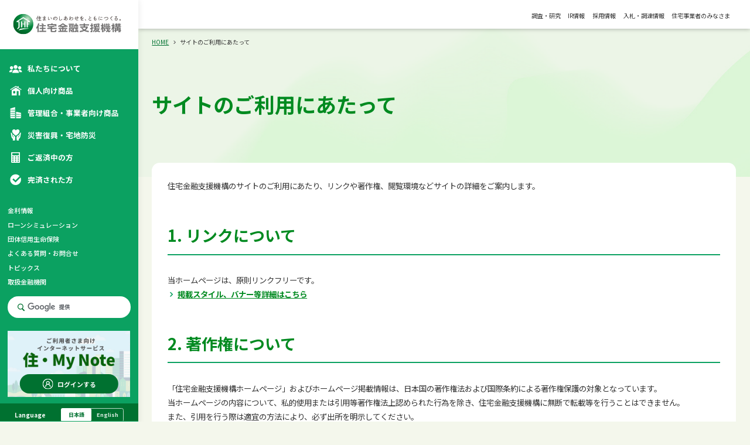

--- FILE ---
content_type: text/html; charset=UTF-8
request_url: https://www.jhf.go.jp/terms/index.html
body_size: 47417
content:
<!DOCTYPE html>
<html lang="ja">
  <head>
    <meta charset="utf-8" />
    <meta property="og:title" content="住宅ローン：住宅金融支援機構（旧住宅金融公庫）" />
    <meta property="og:image" content="/files/a/public/jhf/ogp_jhfgojp.png" />
    <meta property="og:type" content="website" />
    <meta name="viewport" content="width=device-width, initial-scale=1" />
    <meta name="format-detection" content="telephone=no" />
    <link rel="shortcut icon" href="/favicon.ico" />
    <link rel="stylesheet" href="/common/css/style.css" type="text/css" />
    <title>サイトのご利用にあたって|住宅金融支援機構</title>
    <meta name="next-head-count" content="9" />
    <script id="gtm-script">
      (function (w, d, s, l, i) {
        w[l] = w[l] || [];
        w[l].push({ 'gtm.start': new Date().getTime(), event: 'gtm.js' });
        var f = d.getElementsByTagName(s)[0],
          j = d.createElement(s),
          dl = l != 'dataLayer' ? '&l=' + l : '';
        j.async = true;
        j.src = 'https://www.googletagmanager.com/gtm.js?id=' + i + dl;
        f.parentNode.insertBefore(j, f);
      })(window, document, 'script', 'dataLayer', 'GTM-5HKFR44');
    </script>
    <link rel="preload" href="/_next/static/css/a4088fb0d7a9c8bd.css" as="style" />
    <link rel="stylesheet" href="/_next/static/css/a4088fb0d7a9c8bd.css" data-n-p="" />
    <noscript data-n-css=""></noscript>
    <script defer="" nomodule="" src="/_next/static/chunks/polyfills-42372ed130431b0a.js"></script>
    <script src="/common/js/jquery.min.js" defer="" data-nscript="beforeInteractive"></script>
    <script src="/_next/static/chunks/webpack-cefddfb7403e4fd5.js" defer=""></script>
    <script src="/_next/static/chunks/framework-840cff9d6bb95703.js" defer=""></script>
    <script src="/_next/static/chunks/main-a58531c7190ea803.js" defer=""></script>
    <script src="/_next/static/chunks/pages/_app-4d63ba8993c5babf.js" defer=""></script>
    <script src="/_next/static/chunks/fec483df-a62c4f55cf3d04d3.js" defer=""></script>
    <script src="/_next/static/chunks/6049-7b6244720772029f.js" defer=""></script>
    <script src="/_next/static/chunks/1148-bc9de0506f0069b0.js" defer=""></script>
    <script src="/_next/static/chunks/7311-c17feaa053e7f7e7.js" defer=""></script>
    <script src="/_next/static/chunks/285-cec5444e79d91f15.js" defer=""></script>
    <script src="/_next/static/chunks/4232-eb6f807bad94c3ba.js" defer=""></script>
    <script src="/_next/static/chunks/pages/others/%5B...otherDetailSlug%5D-877b256db064eb1c.js" defer=""></script>
    <script src="/_next/static/kowKHyu-U_Xv_b9-xkP1L/_buildManifest.js" defer=""></script>
    <script src="/_next/static/kowKHyu-U_Xv_b9-xkP1L/_ssgManifest.js" defer=""></script>
  </head>
  <body>
    <noscript>
      <iframe
        src="https://www.googletagmanager.com/ns.html?id=GTM-5HKFR44"
        height="0"
        width="0"
        style="display: none; visibility: hidden"
      ></iframe>
    </noscript>
    <div id="__next">
      <a href="#l-mainCts" class="c-skipLink">本文へ移動</a>
      <div class="l-wrp">
        <header id="header" class="l-hdr">
          <div class="l-hdr__inr">
            <h1 class="l-hdr__ttl">
              <a href="/index.html" class="">
                <span class="l-hdr__log">
                  <source media="(max-width: 768px)" />
                  <img
                    alt="住まいのしあわせを、ともにつくる。住宅金融支援機構"
                    loading="lazy"
                    width="100"
                    height="0"
                    decoding="async"
                    data-nimg="1"
                    class="style_imgWrapper__qEJNl"
                    style="color: transparent; width: 100%; height: auto"
                    src="/common/images/logo.svg"
                  />
                </span>
              </a>
            </h1>
            <div class="l-hdr__wrp">
              <div class="l-hdr__cts" data-js-hdr-cts="true">
                <ul class="l-hdr__nav">
                  <li class="l-hdr__navItm --icn-01" data-js-flex-wrap="sp">
                    <a data-js-flex-btn="true" href="/about/" class="l-hdr__navTtl">
                      <span class="l-hdr__navTtlTxt">私たちについて</span>
                      <span class="l-hdr__navTtlBar"></span>
                    </a>
                    <div class="l-hdr__navChi" data-js-flex-box="true">
                      <div class="l-hdr__navChiInr">
                        <div class="l-hdr__navChiTtlWrp">
                          <p class="l-hdr__navChiTtl">私たちについて</p>
                          <p class="l-hdr__navCatTtl pc"><a href="/about/" class="">カテゴリトップ</a></p>
                        </div>
                        <ul class="l-hdr__navChiLst">
                          <li class="l-hdr__navChiItm sp"><a href="/about/" class="">カテゴリトップ</a></li>
                          <li class="l-hdr__navChiItm">
                            <a href="/about/organization/shimei.html" class="">パーパス（存在価値）</a>
                          </li>
                          <li class="l-hdr__navChiItm">
                            <a href="/about/organization/index.html" class="">組織案内</a>
                          </li>
                          <li class="l-hdr__navChiItm"><a href="/about/investor/index.html" class="">IR情報</a></li>
                          <li class="l-hdr__navChiItm">
                            <a href="/about/kihou/index.html" class="">広報誌　季報「住宅金融」</a>
                          </li>
                          <li class="l-hdr__navChiItm">
                            <a href="/about/financial/index.html" class="">各種事業等の参加手続</a>
                          </li>
                          <li class="l-hdr__navChiItm">
                            <a href="/about/publicinfo/index.html" class="">情報の公開・公文書管理</a>
                          </li>
                        </ul>
                        <ul class="l-hdr__navChiLst">
                          <li class="l-hdr__navChiItm">
                            <a href="/about/organization/disclosure/index.html" class="">統合報告書</a>
                          </li>
                          <li class="l-hdr__navChiItm">
                            <a href="/about/organization/sdgs.html" class="">価値創造プロセスとSDGsの関係</a>
                          </li>
                          <li class="l-hdr__navChiItm">
                            <a href="/about/organization/value/index.html" class="">価値創造の基盤</a>
                          </li>
                          <li class="l-hdr__navChiItm">
                            <a href="/financial_tender/index.html" class="">入札・調達情報</a>
                          </li>
                        </ul>
                        <ul class="l-hdr__navChiBlk">
                          <li class="l-hdr__navChiBtn">
                            <a href="/about/organization/office/index.html" class="">店舗のご案内</a>
                          </li>
                          <li class="l-hdr__navChiBtn"><a href="/faq/contact/index.html" class="">お問合せ先</a></li>
                          <li class="l-hdr__navChiBtn"><a href="/about/recruit/index.html" class="">採用情報</a></li>
                          <li class="l-hdr__navChiBtn"><a href="/about/research/index.html" class="">調査・研究</a></li>
                        </ul>
                      </div>
                    </div>
                  </li>
                  <li class="l-hdr__navItm --icn-02" data-js-flex-wrap="sp">
                    <a data-js-flex-btn="true" href="/kojin/index.html" class="l-hdr__navTtl">
                      <span class="l-hdr__navTtlTxt">個人向け商品</span>
                      <span class="l-hdr__navTtlBar"></span>
                    </a>
                    <div class="l-hdr__navChi" data-js-flex-box="true">
                      <div class="l-hdr__navChiInr">
                        <div class="l-hdr__navChiTtlWrp">
                          <p class="l-hdr__navChiTtl">個人向け商品</p>
                          <p class="l-hdr__navCatTtl pc"><a href="/kojin/index.html" class="">カテゴリトップ</a></p>
                        </div>
                        <ul class="l-hdr__navChiLst">
                          <li class="l-hdr__navChiItm sp"><a href="/kojin/index.html" class="">カテゴリトップ</a></li>
                          <li class="l-hdr__navChiItm">
                            <a href="/kojin/index.html?activeTab=建てる・買う" class="">建てる・買う</a>
                          </li>
                          <li class="l-hdr__navChiItm">
                            <a href="/kojin/index.html?activeTab=リフォームする" class="">リフォームする</a>
                          </li>
                          <li class="l-hdr__navChiItm">
                            <a href="/kojin/index.html?activeTab=借り換える" class="">借り換える</a>
                          </li>
                        </ul>
                      </div>
                    </div>
                  </li>
                  <li class="l-hdr__navItm --icn-03" data-js-flex-wrap="sp">
                    <a data-js-flex-btn="true" href="/kanri/index.html" class="l-hdr__navTtl">
                      <span class="l-hdr__navTtlTxt">管理組合・事業者向け商品</span>
                      <span class="l-hdr__navTtlBar"></span>
                    </a>
                    <div class="l-hdr__navChi" data-js-flex-box="true">
                      <div class="l-hdr__navChiInr">
                        <div class="l-hdr__navChiTtlWrp">
                          <p class="l-hdr__navChiTtl">管理組合・事業者向け商品</p>
                          <p class="l-hdr__navCatTtl pc"><a href="/kanri/index.html" class="">カテゴリトップ</a></p>
                        </div>
                        <ul class="l-hdr__navChiLst">
                          <li class="l-hdr__navChiItm sp"><a href="/kanri/index.html" class="">カテゴリトップ</a></li>
                          <li class="l-hdr__navChiItm">
                            <a href="/kanri/index.html?activeTab=まちづくり（建替・再開発）" class="">
                              まちづくり （建替・再開発）
                            </a>
                          </li>
                          <li class="l-hdr__navChiItm">
                            <a href="/kanri/index.html?activeTab=マンションの維持管理" class="">マンションの維持管理</a>
                          </li>
                          <li class="l-hdr__navChiItm">
                            <a href="/kanri/index.html?activeTab=賃貸住宅の建設等" class="">賃貸住宅の建設等</a>
                          </li>
                        </ul>
                      </div>
                    </div>
                  </li>
                  <li class="l-hdr__navItm --icn-04" data-js-flex-wrap="sp">
                    <a data-js-flex-btn="true" href="/fukkou/index.html" class="l-hdr__navTtl">
                      <span class="l-hdr__navTtlTxt">災害復興・宅地防災</span>
                      <span class="l-hdr__navTtlBar"></span>
                    </a>
                    <div class="l-hdr__navChi" data-js-flex-box="true">
                      <div class="l-hdr__navChiInr">
                        <div class="l-hdr__navChiTtlWrp">
                          <p class="l-hdr__navChiTtl">災害復興・宅地防災</p>
                          <p class="l-hdr__navCatTtl pc"><a href="/fukkou/index.html" class="">カテゴリトップ</a></p>
                        </div>
                        <ul class="l-hdr__navChiLst">
                          <li class="l-hdr__navChiItm sp"><a href="/fukkou/index.html" class="">カテゴリトップ</a></li>
                          <li class="l-hdr__navChiItm">
                            <a href="/fukkou/index.html?activeTab=建てる・買う" class="">建てる・買う</a>
                          </li>
                          <li class="l-hdr__navChiItm">
                            <a href="/fukkou/index.html?activeTab=補修する" class="">補修する</a>
                          </li>
                          <li class="l-hdr__navChiItm">
                            <a href="/fukkou/index.html?activeTab=宅地災害に備える" class="">宅地災害に備える</a>
                          </li>
                        </ul>
                        <ul class="l-hdr__navChiBlk">
                          <li class="l-hdr__navChiBtn">
                            <a href="/fukkou/saigai/web.html" class="">災害復興住宅融資Web申込サービス</a>
                          </li>
                        </ul>
                      </div>
                    </div>
                  </li>
                  <li class="l-hdr__navItm --icn-05">
                    <a href="/hensai/index.html" class="l-hdr__navTtl">
                      <span class="l-hdr__navTtlTxt">ご返済中の方</span>
                    </a>
                  </li>
                  <li class="l-hdr__navItm --icn-06">
                    <a href="/kansai/index.html" class="l-hdr__navTtl">
                      <span class="l-hdr__navTtlTxt">完済された方</span>
                    </a>
                  </li>
                </ul>
                <ul class="l-hdr__othNav">
                  <li class="l-hdr__othNavItm"><a href="/kinri/index.html" class="">金利情報</a></li>
                  <li class="l-hdr__othNavItm">
                    <a href="/simulation_loan/index.html" class="">ローンシミュレーション</a>
                  </li>
                  <li class="l-hdr__othNavItm"><a href="/danshin_menu/index.html" class="">団体信用生命保険</a></li>
                  <li class="l-hdr__othNavItm"><a href="/faq/index.html" class="">よくある質問・お問合せ</a></li>
                  <li class="l-hdr__othNavItm"><a href="/topics/index.html" class="">トピックス</a></li>
                  <li class="l-hdr__othNavItm"><a href="/kinyukikan/index.html" class="">取扱金融機関</a></li>
                </ul>
                <div class="l-hdr__oth">
                  <div id="hdr-main" class="l-hdr__mai">
                    <ul class="l-hdr__maiNav">
                      <li class="l-hdr__maiItm"><a href="/about/research/index.html" class="">調査・研究</a></li>
                      <li class="l-hdr__maiItm"><a href="/about/investor/index.html" class="">IR情報</a></li>
                      <li class="l-hdr__maiItm"><a href="/about/recruit/index.html" class="">採用情報</a></li>
                      <li class="l-hdr__maiItm"><a href="/financial_tender/index.html" class="">入札・調達情報</a></li>
                      <li class="l-hdr__maiItm"><a href="/jigyousha/index.html" class="">住宅事業者のみなさま</a></li>
                    </ul>
                  </div>
                </div>
                <form class="pc">
                  <div class="l-hdr__srh l-grd pc">
                    <div class="search-box"><div class="gcse-searchbox-only"></div></div>
                  </div>
                </form>
                <div class="l-hdr__inf">
                  <div class="l-hdr__infNte">
                    <a target="_blank" href="https://www.su-mynote.jhf.go.jp" class="l-hdr__infNteBtn">
                      <span class="l-hdr__infNteIcn">ログインする</span>
                    </a>
                  </div>
                  <div class="l-hdr__infLng">
                    <p class="l-hdr__infLngTtl">Language</p>
                    <div class="l-hdr__infLngTgl">
                      <a href="/english/index.html" class="l-hdr__infLngBtn --lang-en">English</a>
                      <div class="l-hdr__infLngBtn --lang-jp">日本語</div>
                    </div>
                  </div>
                </div>
                <div class="sp l-hdr__srhCts" data-js-hdrSrh="true">
                  <form>
                    <div class="l-hdr__srh l-grd">
                      <div class="search-box"><div class="gcse-searchbox-only"></div></div>
                    </div>
                  </form>
                </div>
              </div>
              <div class="sp l-hdr__srhCts" data-js-hdrsrh="true">
                <div class="l-hdr__srh l-grd">
                  <div class="search-box"><div class="gcse-searchbox-only"></div></div>
                </div>
              </div>
            </div>
            <div class="sp l-hdr__spSrh" data-js-hdr-srhbtn="true">
              <div class="l-hdr__spIcn --srhIcn"></div>
              <div class="l-hdr__spIcn --closeIcn"></div>
              <div class="l-hdr__spTtl">
                <span class="l-hdr__spTxt --type-close">検索</span>
                <span class="l-hdr__spTxt --type-open">閉じる</span>
              </div>
            </div>
            <div class="l-hdr__spBtn" data-js-hdr-btn="true">
              <div class="l-hdr__spBar"></div>
              <div class="l-hdr__spTtl">
                <span class="l-hdr__spTxt --type-close">メニュー</span>
                <span class="l-hdr__spTxt --type-open">閉じる</span>
              </div>
            </div>
          </div>
        </header>
        <main class="l-mai">
          <div class="l-mai__hdr">
            <div id="hdr-main" class="l-hdr__mai">
              <ul class="l-hdr__maiNav">
                <li class="l-hdr__maiItm"><a href="/about/research/index.html" class="">調査・研究</a></li>
                <li class="l-hdr__maiItm"><a href="/about/investor/index.html" class="">IR情報</a></li>
                <li class="l-hdr__maiItm"><a href="/about/recruit/index.html" class="">採用情報</a></li>
                <li class="l-hdr__maiItm"><a href="/financial_tender/index.html" class="">入札・調達情報</a></li>
                <li class="l-hdr__maiItm"><a href="/jigyousha/index.html" class="">住宅事業者のみなさま</a></li>
              </ul>
            </div>
          </div>
          <div class="c-kv">
            <div class="c-kv__inr c-kv__dtlInr l-wid">
              <div class="m-breadcrumbs">
                <ul class="m-breadcrumbs__inr">
                  <li class="m-breadcrumbs__item"><a href="/index.html" class="">HOME</a></li>
                  <li class="m-breadcrumbs__item">サイトのご利用にあたって</li>
                </ul>
              </div>
              <div class="c-kv__body"><h1 class="m-h1">サイトのご利用にあたって</h1></div>
            </div>
          </div>
          <div id="l-mainCts">
            <div class="l-inr">
              <div class="l-wid">
                <section class="l-bg --color-white l-inrIdt">
                  <div class="m-txt">
                    住宅金融支援機構のサイトのご利用にあたり、リンクや著作権、閲覧環境などサイトの詳細をご案内します。
                  </div>
                  <h2 class="m-h2 --type-border" id="content2">1. リンクについて</h2>
                  <div class="itemBlockH2">
                    <div class="mt20 mb20">
                      当ホームページは、原則リンクフリーです。
                      <p><a href="/terms/kijun.html" class="m-txtLink__link">掲載スタイル、バナー等詳細はこちら</a></p>
                    </div>
                  </div>
                  <h2 class="m-h2 --type-border" id="content3">2. 著作権について</h2>
                  <div class="itemBlockH2">
                    <div class="mt20 mb20">
                      「住宅金融支援機構ホームページ」およびホームページ掲載情報は、日本国の著作権法および国際条約による著作権保護の対象となっています。
                      <br />
                      当ホームページの内容について、私的使用または引用等著作権法上認められた行為を除き、住宅金融支援機構に無断で転載等を行うことはできません。
                      <br />
                      また、引用を行う際は適宜の方法により、必ず出所を明示してください。
                      <br />
                      当ホームページの内容の全部または一部について、住宅金融支援機構に無断で改変を行うことはできません。
                      <br />
                    </div>
                  </div>
                  <h2 class="m-h2 --type-border" id="content4">3. 免責事項</h2>
                  <div class="itemBlockH2">
                    <div class="mt20 mb20">
                      当ホームページの掲載情報の正確性については万全を期しておりますが、住宅金融支援機構は利用者が当ホームページの情報を用いて行う一切の行為について何ら責任を負うものではありません。
                    </div>
                  </div>
                  <h2 class="m-h2 --type-border" id="content5">4. 閲覧推奨環境について</h2>
                  <div class="itemBlockH2">
                    <div class="mt20 mb20">
                      本サイトは、下記ブラウザでのご利用を推奨しております。
                      <br />
                      <br />
                      ※各シミュレーションにつきましては、個別に動作環境を設定してる場合があります。
                      <br />
                      推奨環境以外の環境にてご利用いただいた場合、画面表示に差異、もしくは正常に動作しない等の現象が起こる場合がございます。
                      <br />
                    </div>
                    <div class="mt20 mb20">
                      <h3 class="m-h3">Windows OSをお使いの方</h3>
                      <p>
                        Microsoft Edge最新版
                        <br />
                        Mozilla Firefox最新版
                        <br />
                        Google Chrome最新版
                      </p>
                      <br />
                      <h3 class="m-h3">Mac OSをお使いの方</h3>
                      <p>
                        Safari最新版
                        <br />
                        Mozilla Firefox最新版
                        <br />
                        Google Chrome最新版
                      </p>
                      <br />
                      <h3 class="m-h3">スマートフォンをお使いの方</h3>
                      <p>
                        Androidに標準搭載のブラウザ
                        <br />
                        iOSに標準搭載のブラウザ
                      </p>
                    </div>
                  </div>
                  <h2 class="m-h2 --type-border" id="content6">５.　その他</h2>
                  <div class="itemBlockH2">
                    <div class="mt20 mb20">
                      当ホームページは予告なしに内容を変更または削除する場合があります。
                      <br />
                      また、メンテナンス時には、ホームページが一時的に使えなくなる場合があります。
                    </div>
                  </div>
                  <div class="contents-back mt10">
                    <p><a href="/index.html" class="radius m-txtLink__link">機構ホームへ戻る</a></p>
                  </div>
                </section>
              </div>
            </div>
          </div>
          <footer id="footer" class="l-ftr">
            <div class="l-return_top">
              <source media="(max-width: 768px)" />
              <img
                alt="TOPに戻る"
                loading="lazy"
                width="100"
                height="0"
                decoding="async"
                data-nimg="1"
                class="style_imgWrapper__qEJNl"
                style="color: transparent; width: 100%; height: auto"
                src="/common/images/icn_arw_top.svg"
              />
            </div>
            <div class="l-ftr__wrap">
              <div class="l-ftr__inr">
                <div class="l-ftr__logo">
                  <a href="/index.html" class="">
                    <source media="(max-width: 768px)" />
                    <img
                      alt="住まいのしあわせを、ともにつくる。住宅金融支援機構"
                      loading="lazy"
                      width="100"
                      height="0"
                      decoding="async"
                      data-nimg="1"
                      class="style_imgWrapper__qEJNl"
                      style="color: transparent; width: 100%; height: auto"
                      src="/common/images/logo.svg"
                    />
                  </a>
                  <p class="l-ftr__corpoNumber">法人番号 2010005011502</p>
                </div>
                <div class="l-ftr__cts">
                  <div class="l-ftr__menu --about">
                    <div class="l-ftr__menuItem" data-js-spFtMenu="true">
                      <p class="l-ftr__menuTtl" data-js-spFtMenuBtn="true">
                        <a href="/about/index.html" class="">私たちについて</a>
                        <span class="l-ftr__spBar"><span class="l-ftr__spBarInr"></span></span>
                      </p>
                      <div class="l-ftr__childMenu" data-js-spFtMenuCts="true">
                        <div class="l-ftr__childInr">
                          <ul class="l-ftr__childWrap">
                            <li><a href="/about/index.html" class="sp">カテゴリトップ</a></li>
                            <li><a href="/about/organization/shimei.html" class="">パーパス（存在価値）</a></li>
                            <li><a href="/about/organization/index.html" class="">組織案内</a></li>
                            <li><a href="/about/investor/index.html" class="">IR情報</a></li>
                            <li><a href="/about/kihou/index.html" class="">広報誌　季報「住宅金融」</a></li>
                            <li><a href="/about/financial/index.html" class="">各種事業等の参加手続</a></li>
                            <li><a href="/about/publicinfo/index.html" class="">情報の公開・公文書管理</a></li>
                            <li><a href="/about/organization/disclosure/index.html" class="">統合報告書</a></li>
                            <li><a href="/about/organization/sdgs.html" class="">価値創造プロセスとSDGsの関係</a></li>
                          </ul>
                          <ul class="l-ftr__childWrap">
                            <li><a href="/about/organization/value/index.html" class="">価値創造の基盤</a></li>
                            <li><a href="/financial_tender/index.html" class="">入札・調達情報</a></li>
                            <li><a href="/about/organization/office/index.html" class="">店舗のご案内</a></li>
                            <li><a href="/faq/contact/index.html" class="">お問合せ先</a></li>
                            <li><a href="/about/recruit/index.html" class="">採用情報</a></li>
                            <li><a href="/about/research/index.html" class="">調査・研究</a></li>
                          </ul>
                        </div>
                      </div>
                    </div>
                  </div>
                  <div class="l-ftr__menu">
                    <div class="l-ftr__menuItem" data-js-spFtMenu="true">
                      <p class="l-ftr__menuTtl" data-js-spFtMenuBtn="true">
                        <a href="/kojin/index.html" class="">個人向け商品</a>
                        <span class="l-ftr__spBar"><span class="l-ftr__spBarInr"></span></span>
                      </p>
                      <div class="l-ftr__childMenu" data-js-spFtMenuCts="true">
                        <div class="l-ftr__childInr">
                          <ul class="l-ftr__childWrap">
                            <li><a href="/kojin/index.html" class="sp">カテゴリトップ</a></li>
                            <li><a href="/kojin/index.html?activeTab=建てる・買う" class="">建てる・買う</a></li>
                            <li><a href="/kojin/index.html?activeTab=リフォームする" class="">リフォームする</a></li>
                            <li><a href="/kojin/index.html?activeTab=借り換える" class="">借り換える</a></li>
                          </ul>
                        </div>
                      </div>
                    </div>
                    <div class="l-ftr__menuItem" data-js-spFtMenu="true">
                      <p class="l-ftr__menuTtl" data-js-spFtMenuBtn="true">
                        <a href="/kanri/index.html" class="">管理組合・事業者向け商品</a>
                        <span class="l-ftr__spBar"><span class="l-ftr__spBarInr"></span></span>
                      </p>
                      <div class="l-ftr__childMenu" data-js-spFtMenuCts="true">
                        <div class="l-ftr__childInr">
                          <ul class="l-ftr__childWrap">
                            <li><a href="/kanri/index.html" class="sp">カテゴリトップ</a></li>
                            <li>
                              <a href="/kanri/index.html?activeTab=まちづくり（建替・再開発）" class="">
                                まちづくり（建替・再開発）
                              </a>
                            </li>
                            <li>
                              <a href="/kanri/index.html?activeTab=マンションの維持管理" class="">
                                マンションの維持管理
                              </a>
                            </li>
                            <li>
                              <a href="/kanri/index.html?activeTab=賃貸住宅の建設等" class="">賃貸住宅の建設等</a>
                            </li>
                          </ul>
                        </div>
                      </div>
                    </div>
                  </div>
                  <div class="l-ftr__menu">
                    <div class="l-ftr__menuItem" data-js-spFtMenu="true">
                      <p class="l-ftr__menuTtl" data-js-spFtMenuBtn="true">
                        <a href="/fukkou/index.html" class="">災害復興・宅地防災</a>
                        <span class="l-ftr__spBar"><span class="l-ftr__spBarInr"></span></span>
                      </p>
                      <div class="l-ftr__childMenu" data-js-spFtMenuCts="true">
                        <div class="l-ftr__childInr">
                          <ul class="l-ftr__childWrap">
                            <li><a href="/fukkou/index.html" class="sp">カテゴリトップ</a></li>
                            <li><a href="/fukkou/index.html?activeTab=建てる・買う" class="">建てる・買う</a></li>
                            <li><a href="/fukkou/index.html?activeTab=補修する" class="">補修する</a></li>
                            <li>
                              <a href="/fukkou/index.html?activeTab=宅地災害に備える" class="">宅地災害に備える</a>
                            </li>
                            <li><a href="/fukkou/saigai/web.html" class="">災害復興住宅融資Web申込サービス</a></li>
                          </ul>
                        </div>
                      </div>
                    </div>
                    <div class="l-ftr__menuItem">
                      <p class="l-ftr__menuTtl">
                        <a style="pointer-events: auto" href="/hensai/index.html" class="">ご返済中の方</a>
                      </p>
                    </div>
                    <div class="l-ftr__menuItem">
                      <p class="l-ftr__menuTtl">
                        <a style="pointer-events: auto" href="/kansai/index.html" class="">完済された方</a>
                      </p>
                    </div>
                  </div>
                </div>
                <div class="l-ftr__btm">
                  <p class="l-ftr__btmTxt">住宅金融支援機構の関連サイト</p>
                  <p class="l-ftr__flat">
                    <a target="_blank" rel="noopener noreferrer" href="https://www.flat35.com/index.html" class="">
                      【フラット３５】（flat35.com）
                    </a>
                  </p>
                  <ul class="l-ftr__btmMenu">
                    <li>
                      <a href="/about/organization/value/gov/privacy_protection.html" class="">
                        プライバシーポリシー（個人情報保護方針）
                      </a>
                    </li>
                    <li><a href="/about/publicinfo/index.html" class="">情報の公開・公文書管理</a></li>
                    <li><a href="/terms/kijun.html" class="">リンクをご希望の方</a></li>
                    <li><a href="/terms/index.html" class="">サイトのご利用にあたって</a></li>
                    <li><a href="/acc/index.html" class="">ウェブアクセシビリティ方針</a></li>
                    <li><a href="/contact_goiken/index.html" class="">ご意見箱</a></li>
                    <li><a href="/link/index.html" class="">リンク集</a></li>
                    <li><a href="/about/publicinfo/teikyou/index.html" class="">情報公開資料</a></li>
                    <li>
                      <a
                        target="_blank"
                        rel="noopener noreferrer"
                        href="https://www.flat35.com/hajimete/guide_caution.html"
                        class=""
                      >
                        【フラット３５】の不正利用に巻き込まれないために
                      </a>
                    </li>
                    <li><a href="/info/index.html" class="">SNS公式アカウント</a></li>
                  </ul>
                </div>
              </div>
            </div>
            <div class="l-ftr__copy">
              <div class="l-ftr__copyInr">
                <p class="l-ftr__copyTxt">Copyright (C) Japan Housing Finance Agency. All rights reserved.</p>
              </div>
            </div>
          </footer>
        </main>
      </div>
    </div>
    <script id="__NEXT_DATA__" type="application/json">
      {
        "props": {
          "pageProps": {
            "content": {
              "subject": "サイトのご利用にあたって",
              "topics_group_id": 30,
              "slug": "JHF_terms--index",
              "contents_body": [
                {
                  "contents_layout": { "key": "53,57,74,59,56", "label": "HTML" },
                  "ext_55": "",
                  "ext_56": "\u003cdiv class=\"m-txt\"\u003e住宅金融支援機構のサイトのご利用にあたり、リンクや著作権、閲覧環境などサイトの詳細をご案内します。\r\n\u003c/div\u003e",
                  "ext_57": [],
                  "ext_58": {},
                  "ext_59": "",
                  "ext_60": "",
                  "ext_61": "",
                  "ext_62": {},
                  "ext_63": {},
                  "ext_64": {},
                  "ext_65": {},
                  "ext_66": {},
                  "ext_67": {},
                  "ext_68": {},
                  "ext_69": {},
                  "ext_70": {},
                  "ext_71": {},
                  "ext_72": {},
                  "ext_73": {},
                  "ext_74": [],
                  "ext_75": {},
                  "ext_76": "",
                  "ext_77": "",
                  "ext_78": "",
                  "ext_79": "",
                  "ext_80": "",
                  "ext_81": "",
                  "heading_anchor": [],
                  "heading_label": "",
                  "heading_text": ""
                },
                {
                  "contents_layout": { "key": "53,57,74,59,56", "label": "HTML" },
                  "ext_55": "",
                  "ext_56": "\u003cdiv class=\"itemBlockH2\"\u003e\r\n\t\r\n\t\u003cdiv class=\"mt20 mb20\"\u003e\r\n当ホームページは、原則リンクフリーです。\r\n\t\t\u003cp\u003e\u003ca href=\"/terms/kijun.html\" class=\"m-txtLink__link\"\u003e掲載スタイル、バナー等詳細はこちら\u003c/a\u003e\u003c/p\u003e\r\n\t\u003c/div\u003e\r\n\u003c/div\u003e",
                  "ext_57": [],
                  "ext_58": {},
                  "ext_59": "",
                  "ext_60": "",
                  "ext_61": "",
                  "ext_62": {},
                  "ext_63": {},
                  "ext_64": {},
                  "ext_65": {},
                  "ext_66": {},
                  "ext_67": {},
                  "ext_68": {},
                  "ext_69": {},
                  "ext_70": {},
                  "ext_71": {},
                  "ext_72": {},
                  "ext_73": {},
                  "ext_74": [],
                  "ext_75": {},
                  "ext_76": "",
                  "ext_77": "",
                  "ext_78": "",
                  "ext_79": "",
                  "ext_80": "",
                  "ext_81": "",
                  "heading_anchor": [],
                  "heading_label": "",
                  "heading_text": "1. リンクについて"
                },
                {
                  "contents_layout": { "key": "53,57,74,59,56", "label": "HTML" },
                  "ext_55": "",
                  "ext_56": "\u003cdiv class=\"itemBlockH2\"\u003e\r\n\t\r\n\t\u003cdiv class=\"mt20 mb20\"\u003e\r\n「住宅金融支援機構ホームページ」およびホームページ掲載情報は、日本国の著作権法および国際条約による著作権保護の対象となっています。\u003cbr\u003e当ホームページの内容について、私的使用または引用等著作権法上認められた行為を除き、住宅金融支援機構に無断で転載等を行うことはできません。\u003cbr\u003eまた、引用を行う際は適宜の方法により、必ず出所を明示してください。\u003cbr\u003e当ホームページの内容の全部または一部について、住宅金融支援機構に無断で改変を行うことはできません。\u003cbr\u003e\r\n\t\u003c/div\u003e\r\n\u003c/div\u003e",
                  "ext_57": [],
                  "ext_58": {},
                  "ext_59": "",
                  "ext_60": "",
                  "ext_61": "",
                  "ext_62": {},
                  "ext_63": {},
                  "ext_64": {},
                  "ext_65": {},
                  "ext_66": {},
                  "ext_67": {},
                  "ext_68": {},
                  "ext_69": {},
                  "ext_70": {},
                  "ext_71": {},
                  "ext_72": {},
                  "ext_73": {},
                  "ext_74": [],
                  "ext_75": {},
                  "ext_76": "",
                  "ext_77": "",
                  "ext_78": "",
                  "ext_79": "",
                  "ext_80": "",
                  "ext_81": "",
                  "heading_anchor": [],
                  "heading_label": "",
                  "heading_text": "2. 著作権について"
                },
                {
                  "contents_layout": { "key": "53,57,74,59,56", "label": "HTML" },
                  "ext_55": "",
                  "ext_56": "\u003cdiv class=\"itemBlockH2\"\u003e\r\n\t\r\n\t\u003cdiv class=\"mt20 mb20\"\u003e\r\n当ホームページの掲載情報の正確性については万全を期しておりますが、住宅金融支援機構は利用者が当ホームページの情報を用いて行う一切の行為について何ら責任を負うものではありません。\r\n\t\u003c/div\u003e\r\n\u003c/div\u003e",
                  "ext_57": [],
                  "ext_58": {},
                  "ext_59": "",
                  "ext_60": "",
                  "ext_61": "",
                  "ext_62": {},
                  "ext_63": {},
                  "ext_64": {},
                  "ext_65": {},
                  "ext_66": {},
                  "ext_67": {},
                  "ext_68": {},
                  "ext_69": {},
                  "ext_70": {},
                  "ext_71": {},
                  "ext_72": {},
                  "ext_73": {},
                  "ext_74": [],
                  "ext_75": {},
                  "ext_76": "",
                  "ext_77": "",
                  "ext_78": "",
                  "ext_79": "",
                  "ext_80": "",
                  "ext_81": "",
                  "heading_anchor": [],
                  "heading_label": "",
                  "heading_text": "3. 免責事項"
                },
                {
                  "contents_layout": { "key": "53,57,74,59,56", "label": "HTML" },
                  "ext_55": "",
                  "ext_56": "\u003cdiv class=\"itemBlockH2\"\u003e\r\n\t\r\n\t\u003cdiv class=\"mt20 mb20\"\u003e\r\n本サイトは、下記ブラウザでのご利用を推奨しております。\u003cbr\u003e\u003cbr\u003e※各シミュレーションにつきましては、個別に動作環境を設定してる場合があります。\u003cbr\u003e推奨環境以外の環境にてご利用いただいた場合、画面表示に差異、もしくは正常に動作しない等の現象が起こる場合がございます。\u003cbr\u003e\r\n\t\u003c/div\u003e\r\n\t\u003cdiv class=\"mt20 mb20\"\u003e\r\n\u003ch3 class=\"m-h3\"\u003eWindows OSをお使いの方\u003c/h3\u003e\r\n\u003cp\u003eMicrosoft Edge最新版\u003cbr\u003e\r\nMozilla Firefox最新版\u003cbr\u003e\r\nGoogle Chrome最新版\r\n\u003c/p\u003e\r\n\u003cbr\u003e\r\n\u003ch3 class=\"m-h3\"\u003eMac OSをお使いの方\r\n\u003c/h3\u003e\r\n\u003cp\u003eSafari最新版\u003cbr\u003e\r\nMozilla Firefox最新版\u003cbr\u003e\r\nGoogle Chrome最新版\r\n\u003c/p\u003e\r\n\u003cbr\u003e\r\n\u003ch3 class=\"m-h3\"\u003eスマートフォンをお使いの方\r\n\u003c/h3\u003e\r\n\u003cp\u003eAndroidに標準搭載のブラウザ\u003cbr\u003e\r\niOSに標準搭載のブラウザ\r\n\u003c/p\u003e\r\n\t\u003c/div\u003e\r\n\u003c/div\u003e",
                  "ext_57": [],
                  "ext_58": {},
                  "ext_59": "",
                  "ext_60": "",
                  "ext_61": "",
                  "ext_62": {},
                  "ext_63": {},
                  "ext_64": {},
                  "ext_65": {},
                  "ext_66": {},
                  "ext_67": {},
                  "ext_68": {},
                  "ext_69": {},
                  "ext_70": {},
                  "ext_71": {},
                  "ext_72": {},
                  "ext_73": {},
                  "ext_74": [],
                  "ext_75": {},
                  "ext_76": "",
                  "ext_77": "",
                  "ext_78": "",
                  "ext_79": "",
                  "ext_80": "",
                  "ext_81": "",
                  "heading_anchor": [],
                  "heading_label": "",
                  "heading_text": "4. 閲覧推奨環境について"
                },
                {
                  "contents_layout": { "key": "53,57,74,59,56", "label": "HTML" },
                  "ext_55": "",
                  "ext_56": "\u003cdiv class=\"itemBlockH2\"\u003e\r\n\t\r\n\t\u003cdiv class=\"mt20 mb20\"\u003e\r\n当ホームページは予告なしに内容を変更または削除する場合があります。\u003cbr\u003eまた、メンテナンス時には、ホームページが一時的に使えなくなる場合があります。 \r\n\t\u003c/div\u003e\r\n\u003c/div\u003e",
                  "ext_57": [],
                  "ext_58": {},
                  "ext_59": "",
                  "ext_60": "",
                  "ext_61": "",
                  "ext_62": {},
                  "ext_63": {},
                  "ext_64": {},
                  "ext_65": {},
                  "ext_66": {},
                  "ext_67": {},
                  "ext_68": {},
                  "ext_69": {},
                  "ext_70": {},
                  "ext_71": {},
                  "ext_72": {},
                  "ext_73": {},
                  "ext_74": [],
                  "ext_75": {},
                  "ext_76": "",
                  "ext_77": "",
                  "ext_78": "",
                  "ext_79": "",
                  "ext_80": "",
                  "ext_81": "",
                  "heading_anchor": [],
                  "heading_label": "",
                  "heading_text": "５.　その他"
                },
                {
                  "contents_layout": { "key": "53,57,74,59,56", "label": "HTML" },
                  "ext_55": "",
                  "ext_56": "\u003cdiv class=\"contents-back mt10\"\u003e\r\n\t\t\u003cp\u003e\u003ca href=\"/index.html\" class=\"radius m-txtLink__link\"\u003e機構ホームへ戻る\u003c/a\u003e\u003c/p\u003e\r\n\t\u003c/div\u003e\u003c!--/contents-back--\u003e\r\n\r\n\r\n\r\n\u003c!-- InstanceEndEditable --\u003e",
                  "ext_57": [],
                  "ext_58": {},
                  "ext_59": "",
                  "ext_60": "",
                  "ext_61": "",
                  "ext_62": {},
                  "ext_63": {},
                  "ext_64": {},
                  "ext_65": {},
                  "ext_66": {},
                  "ext_67": {},
                  "ext_68": {},
                  "ext_69": {},
                  "ext_70": {},
                  "ext_71": {},
                  "ext_72": {},
                  "ext_73": {},
                  "ext_74": [],
                  "ext_75": {},
                  "ext_76": "",
                  "ext_77": "",
                  "ext_78": "",
                  "ext_79": "",
                  "ext_80": "",
                  "ext_81": "",
                  "heading_anchor": [],
                  "heading_label": "",
                  "heading_text": ""
                }
              ]
            },
            "conversionHtmlContentMap": {},
            "slugSubjectCache": []
          },
          "__N_SSG": true
        },
        "page": "/others/[...otherDetailSlug]",
        "query": { "otherDetailSlug": ["terms", "index"] },
        "buildId": "kowKHyu-U_Xv_b9-xkP1L",
        "isFallback": false,
        "gsp": true,
        "scriptLoader": []
      }
    </script>
  </body>
</html>


--- FILE ---
content_type: text/css
request_url: https://www.jhf.go.jp/_next/static/css/a4088fb0d7a9c8bd.css
body_size: 103
content:
.style_imgWrapper__qEJNl{position:relative}.style_imgSquare__ZFkuM img{object-fit:cover;aspect-ratio:1}

--- FILE ---
content_type: text/css
request_url: https://www.jhf.go.jp/common/css/style.css
body_size: 828
content:
/*===========================================================================
共通CSS読み込み
===========================================================================*/
/* foundation
------------------------------------*/
@import url("./_foundation/_reset.css");
@import url("./_foundation/_base.css");

/* layout
------------------------------------*/
@import url("./_layout/_header.css");
@import url("./_layout/_footer.css");
@import url("./_layout/_layout.css");

/* object
------------------------------------*/
@import url("./_object/_component.css");
@import url("./_object/_module.css");

/* plugin
------------------------------------*/
@import url("./_plugin/_slick.css");
@import url("./_plugin/_calendar.css");

/* modifier
------------------------------------*/
@import url("./_foundation/_modifier.css");


--- FILE ---
content_type: text/css
request_url: https://www.jhf.go.jp/common/css/_foundation/_reset.css
body_size: 1636
content:
* {
  box-sizing: border-box;
}

html,
body,
div,
span,
applet,
object,
iframe,
h1,
h2,
h3,
h4,
h5,
h6,
p,
blockquote,
pre,
a,
abbr,
acronym,
address,
big,
cite,
code,
del,
dfn,
em,
img,
ins,
kbd,
q,
s,
samp,
small,
strike,
strong,
sub,
sup,
tt,
var,
b,
u,
i,
center,
dl,
dt,
dd,
ol,
ul,
li,
fieldset,
form,
label,
legend,
table,
caption,
tbody,
tfoot,
thead,
tr,
th,
td,
article,
aside,
canvas,
details,
embed,
figure,
figcaption,
footer,
header,
hgroup,
menu,
nav,
output,
ruby,
section,
summary,
time,
mark,
audio,
video {
  margin: 0;
  padding: 0;
  border: 0;
  font-size: 100%;
  font: inherit;
  vertical-align: baseline;
}
/* HTML5 display-role reset for older browsers */
article,
aside,
details,
figcaption,
figure,
picture,
footer,
header,
hgroup,
menu,
nav,
section,
main {
  display: block;
}
body {
  line-height: 1;
}
ol,
ul {
  list-style: none;
}
blockquote,
q {
  quotes: none;
}
blockquote:before,
blockquote:after,
q:before,
q:after {
  content: "";
  content: none;
}
table {
  border-collapse: collapse;
  border-spacing: 0;
}
img {
  vertical-align: bottom;
}
input,
textarea {
  -webkit-appearance: none;
  -moz-appearance: none;
  appearance: none;
  box-shadow: none;
  border: none;
  padding: 0;
}
select {
  border: none;
  -webkit-appearance: none;
  -moz-appearance: none;
  appearance: none;
  box-shadow: none;
  border: none;
  padding: 0;
  cursor: pointer;
}
input:focus,
textarea:focus {
  outline: none;
}
button {
  -webkit-appearance: none;
  -moz-appearance: none;
  appearance: none;
  box-shadow: none;
  border: none;
  cursor: pointer;
  background: none;
  padding: 0;
  cursor: pointer;
}

--- FILE ---
content_type: text/css
request_url: https://www.jhf.go.jp/common/css/_foundation/_base.css
body_size: 4391
content:
/*====================================
↓GoogleFont読み込み↓
====================================*/
@import url("https://fonts.googleapis.com/css?family=Noto+Sans+JP:400,500,700,900&display=swap&subset=japanese");
@import url("https://fonts.googleapis.com/css?family=Noto+Serif+JP:400,500,700,900&display=swap&subset=japanese");
@import url("https://fonts.googleapis.com/css2?family=Roboto:wght@300;400;500;700&display=swap");

/*====================================
↓全体共通変数定義↓
====================================*/
:root {
	/* フォント関連 */
	--font-color-base: #333;
	--font-color-main: #008a20;
	--font-family-base: "Noto Sans JP", sans-serif;
	--font-family-roboto: "Roboto", sans-serif;
	/* 色関連 */
	--back-color-base: #e2f0ff;
	--back-color-light: #008a20;
	--back-color-deep: #09630c;
	--back-color-gradient: linear-gradient(100deg, #4896db 1.76%, #0e67b4 26.76%, #005bab 98.94%);
	--border-color-base: #ccc;
	/* デザインサイズ（デザインサイズに合わせて以下値を変更） */
	--design-size-pc: 1520;
	--design-size-sp: 750;
	/* ヘッダーの高さ（アンカースクロール、ローカルナビで使用） */
	--header-height: 52rem;
	/* SPヘッダーの高さ（アンカースクロール、ローカルナビで使用） */
	--header-height-sp: 120rem;
	--spacing-02: 2rem;
	--spacing-04: 4rem;
	--spacing-08: 8rem;
	--spacing-12: 12rem;
	--spacing-16: 16rem;
	--spacing-20: 20rem;
	--spacing-24: 24rem;
	--spacing-32: 32rem;
	--spacing-40: 40rem;
	--spacing-48: 48rem;
	--spacing-56: 56rem;
	--spacing-64: 64rem;
	--spacing-72: 72rem;
	--spacing-80: 80rem;
	--spacing-88: 88rem;
	--spacing-96: 96rem;
	--spacing-120: 120rem;
	--spacing-160: 160rem;
	--spacing-200: 200rem;
	--spacing-l: 64rem;
	--spacing-l2: 64rem;
	--spacing-m: 36rem;
	--spacing-m2: 30rem;
	--spacing-s: 24rem;
	--spacing-xs: 16rem;
	--spacing-xxs: 8rem;
}
/* SP
----------------------------------*/
@media screen and (max-width: 768px) {
	:root {
		--spacing-l: 70rem;
		--spacing-l2: 90rem;
		--spacing-m: 52rem;
		--spacing-m2: 40rem;
		--spacing-s: 36rem;
		--spacing-xs: 20rem;
		--spacing-xxs: 14rem;
	}
}

/*====================================
↓デフォルトCSS↓
====================================*/
html {
	overflow-y: scroll;
	font-size: 1px;
	height: -webkit-fill-available;
}
@media screen and (max-width: 1520px) {
	/* ←max-widthの値は[var(--design-size-pc)]と同一にする*/
	html {
		font-size: calc(1 / var(--design-size-pc) * 100vw);
	}
	html.is_other {
		font-size: calc(1 / var(--design-size-pc) * (100vw - 15px));
	}
}
@media screen and (max-width: 768px) {
	/* ←ここはママで良い*/
	html {
		font-size: calc(1 / var(--design-size-sp) * 100vw);
	}
	html.is_other {
		font-size: calc(1 / var(--design-size-sp) * (100vw - 15px));
	}
}
body {
	font-size: 16rem;
	line-height: 1.8;
	font-family: var(--font-family-base);
	color: var(--font-color-base);
	background-color: #f4f7ec;
	-webkit-text-size-adjust: 100%;
	-ms-text-size-adjust: 100%;
	-moz-text-size-adjust: 100%;
	text-size-adjust: 100%;
}
/* SP
----------------------------------*/
@media screen and (max-width: 768px) {
	body {
		font-size: 32rem;
		font-size-adjust: 0.48;
	}
}
a {
	color: var(--font-color-base);
	text-decoration: underline;
}
p > a {
	color: var(--font-color-main);
}

a:hover {
	text-decoration: none;
}
a img {
	transition: opacity 0.4s linear;
}
a:hover img {
	opacity: 0.7;
}
img.nofade {
	opacity: 1 !important;
}
img {
	max-width: 100%;
}

strong {
	font-weight: bold;
}

.c-skipLink {
	position: absolute;
	left: -9999px;
	top: auto;
	width: 1px;
	height: 1px;
	overflow: hidden;
}

.small {
	font-size: 0.8em;
}

/*====================================
↓判定用CSS↓
====================================*/
#responseFlagTab {
	display: none !important;
}
@media screen and (min-width: 769px) {
	#responseFlagPc {
		display: block !important;
	}
	#responseFlagSp {
		display: none !important;
	}
}
@media screen and (max-width: 768px) {
	#responseFlagPc {
		display: none !important;
	}
	#responseFlagSp {
		display: block !important;
	}
}

/*====================================
↓表示切り替え用CSS↓
====================================*/
@media screen and (min-width: 769px) {
	.sp {
		display: none !important;
	}
}
@media screen and (max-width: 768px) {
	.pc {
		display: none !important;
	}
}

--- FILE ---
content_type: text/css
request_url: https://www.jhf.go.jp/common/css/_layout/_header.css
body_size: 22900
content:
/*===========================================================================
header
headerで使用するCSS
接頭辞【.l-】
===========================================================================*/
.l-hdr {
  width: 280rem;
  position: relative;
  z-index: 10;
}
.l-hdr a {
  text-decoration: none;
}
.l-hdr__inr {
  --back-height: calc(100vh + 850rem);
  position: -webkit-sticky;
  position: sticky;
  top: 0;
  left: 0;
  display: flex;
  flex-direction: column;
  padding-bottom: 50rem;
}
.l-hdr__inr::before {
  content: " ";
  width: 100%;
  height: var(--back-height);
  background-color: #0BA161;
  position: absolute;
  top: 0;
  left: 0;
  z-index: 0;
  box-shadow: 2rem 0rem 12rem 0rem rgba(0, 0, 0, 0.08);
}
.l-hdr__ttl {
  position: relative;
  z-index: 1;
}
.l-hdr__ttl a {
  display: block;
  padding: 20rem 20rem 20rem 15rem;
  background-color: #FFF;
}
.l-hdr__wrp {
  display: flex;
  flex-direction: column;
  justify-content: space-between;
  height: calc(100vh - 100rem);
  min-height: 550rem;
}
.l-hdr__cts {
  padding: 18rem 0 10rem 16rem;
}
.l-hdr__navItm {
  padding: 5rem 10rem 5rem 0;
}
.l-hdr__navTtl {
  display: flex;
  align-items: center;
  width: 100%;
  min-height: 35rem;
  color: #FFF;
  font-size: 15rem;
  font-weight: bold;
  line-height: 1.5;
  transition: all 0.3s linear;
  position: relative;
  cursor: pointer;
}
.l-hdr__navTtl .l-hdr__navTtlTxt {
  border-bottom: 1px solid transparent;
  transition: border 0.1s linear;
  position: relative;
  margin-left: 40rem;
}
.l-hdr__navTtl:hover .l-hdr__navTtlTxt {
  border-bottom: 1px solid #FFF;
}
.l-hdr__navTtl .l-hdr__navTtlTxt::before {
  content: " ";
  width: 30rem;
  height: 30rem;
  position: absolute;
  top: 50%;
  left: -40rem;
  transform: translateY(-50%);
  background-color: #FFF;
}
.--icn-01 .l-hdr__navTtl .l-hdr__navTtlTxt::before {
  -webkit-mask: url(/common/images/hd_icn01.svg) no-repeat center center / contain;
          mask: url(/common/images/hd_icn01.svg) no-repeat center center / contain;
}
.--icn-02 .l-hdr__navTtl .l-hdr__navTtlTxt::before {
  -webkit-mask: url(/common/images/hd_icn02.svg) no-repeat center center / contain;
          mask: url(/common/images/hd_icn02.svg) no-repeat center center / contain;
}
.--icn-03 .l-hdr__navTtl .l-hdr__navTtlTxt::before {
  -webkit-mask: url(/common/images/hd_icn03.svg) no-repeat center center / contain;
          mask: url(/common/images/hd_icn03.svg) no-repeat center center / contain;
}
.--icn-04 .l-hdr__navTtl .l-hdr__navTtlTxt::before {
  -webkit-mask: url(/common/images/hd_icn04.svg) no-repeat center center / contain;
          mask: url(/common/images/hd_icn04.svg) no-repeat center center / contain;
}
.--icn-05 .l-hdr__navTtl .l-hdr__navTtlTxt::before {
  -webkit-mask: url(/common/images/hd_icn05.svg) no-repeat center center / contain;
          mask: url(/common/images/hd_icn05.svg) no-repeat center center / contain;
}
.--icn-06 .l-hdr__navTtl .l-hdr__navTtlTxt::before {
  -webkit-mask: url(/common/images/hd_icn06.svg) no-repeat center center / contain;
          mask: url(/common/images/hd_icn06.svg) no-repeat center center / contain;
}
.l-hdr__navChi {
  position: absolute;
  top: 0;
  right: 0;
  transform: translateX(0);
  z-index: -1;
  min-height: var(--back-height);
  transition: all 0.3s 0.3s linear;
  overflow: hidden;
}
.l-hdr__navChi::before {
  content: " ";
  width: 100%;
  height: 100%;
  background-color: #EFF9F1;
  position: absolute;
  bottom: 0;
  left: 0;
  z-index: -1;
}
.l-hdr__navChiInr {
  padding: 48rem 42rem;
  min-width: 556rem;
  max-height: 100vh;
  z-index: 1;
  overflow-y: scroll;
}
.l-hdr__navChiTtlWrp {
  display: flex;
  align-items: center;
  justify-content: space-between;
}
.l-hdr__navChiTtl {
  text-decoration: none;
  font-size: 26rem;
  color: var(--font-color-main);
  font-weight: bold;
  line-height: 1.5;
  display: inline-block;
  position: relative;
}
.l-hdr__navCatTtl {
  display: inline-flex;
  align-items: center;
  font-size: 15rem;
  font-weight: bold;
  line-height: 1.2;
}
.l-hdr__navCatTtl a {
  color: #333;
  transition: opacity 0.3s linear;
}
.l-hdr__navCatTtl::before {
  content: " ";
  display: inline-block;
  width: 17rem;
  height: 17rem;
  margin-right: 6rem;
  background: url(/common/images/icn_arw_slide_r.svg) no-repeat center / contain;
}
.l-hdr__navCatTtl a:hover {
  opacity: 0.7;
}
.l-hdr__navChiLst {
  padding: 32rem 0;
}
.l-hdr__navChiLst + .l-hdr__navChiLst {
  border-top: 1px solid #C0DCD0;
}
.l-hdr__navChiItm a {
  display: block;
  padding: 8rem 10rem 8rem 26rem;
  font-size: 15rem;
  font-weight: bold;
  line-height: 1.5;
  position: relative;
  transition: opacity 0.3s linear;
}
.l-hdr__navChiItm a::before {
  content: " ";
  width: 15rem;
  height: 15rem;
  -webkit-mask: url(/common/images/icn_arw_single.svg) no-repeat center / contain;
  mask: url(/common/images/icn_arw_single.svg) no-repeat center / contain;
  background-color: #0BA161;
  position: absolute;
  top: 50%;
  left: 8rem;
  transform: translateY(-50%);
  transition: all 0.3s linear;
}
.l-hdr__navChiItm a[target="_blank"]::after {
  content: " ";
  display: inline-block;
  width: 20rem;
  height: 20rem;
  margin-top: -10rem;
  margin-left: 6rem;
  background: url(/common/images/icn_blank_bl.svg) no-repeat center / contain;
  position: absolute;
  top: 50%;
}
.l-hdr__navChiItm a:hover {
  opacity: 0.7;
}
.l-hdr__navChiBlk {
  display: flex;
  flex-wrap: wrap;
  margin-top: 8rem;
  --gap-num: 12rem;
  gap: var(--gap-num);
}
.l-hdr__navChiBtn {
  width: calc(50% - var(--gap-num));
}
.l-hdr__navChiBtn a {
  display: block;
  width: 100%;
  height: 100%;
  box-sizing: border-box;
  padding: 16rem 38rem;
  border-radius: 4rem;
  border: 1px solid #C0DCD0;
  background: #fff;
  color: #333;
  text-align: center;
  font-size: 13rem;
  font-weight: bold;
  line-height: 1.2;
  transition: opacity 0.3s linear;
  position: relative;
}
.l-hdr__navChiBtn a::before {
  content: "";
  width: 14rem;
  height: 14rem;
  margin-top: -7rem;
  -webkit-mask: url(/common/images/icn_arw_single.svg) no-repeat center / contain;
  mask: url(/common/images/icn_arw_single.svg) no-repeat center / contain;
  background: #0BA161;
  position: absolute;
  top: 50%;
  left: 16rem;
}
.l-hdr__navChiBtn a:hover {
  opacity: 0.7;
}
.l-hdr__othNav {
  position: relative;
  z-index: 10;
  margin-top: 25rem;
}
.l-hdr__othNavItm a {
  padding: 5rem 0;
  color: #FFF;
  font-size: 13rem;
  font-weight: 500;
  line-height: 1.5;
  text-decoration: none;
  display: block;
}
.l-hdr__othNavItm a:hover {
  text-decoration: underline;
}
.l-hdr__srh {
  display: flex;
  align-items: center;
  height: 44rem;
  position: relative;
  z-index: 1;
  margin-top: 15rem;
  margin-right: 15rem;
  background-color: #FFF;
  border-radius: 35rem;
  padding: 4rem 16rem 4rem 40rem;
}
.l-hdr__srh::before {
  content: " ";
  width: 20rem;
  height: 20rem;
  -webkit-mask: url(/common/images/icn_search.svg) no-repeat center center / contain;
  mask: url(/common/images/icn_search.svg) no-repeat center center / contain;
  background-color: #007130;
  position: absolute;
  top: 50%;
  left: 16rem;
  transform: translateY(-50%);
}
.l-hdr .search-box {
  background-color: transparent;
  line-height: 1.2;
  width: 100%;
}
.l-hdr form.gsc-search-box {
  margin-bottom: 0;
}
.l-hdr .gsc-input-box {
  border: none;
}
.l-hdr table.gsc-search-box {
  margin-bottom: 0;
}
.l-hdr .search-box table.gsc-search-box td.gsc-input {
  padding-right: 0;
}
.l-hdr .search-box table.gstl_50.gsc-input {
  display: block !important;
  margin: 0 !important;
  border-collapse: separate;
  border-spacing: 0;
}
.l-hdr .search-box table.gstl_50.gsc-input tbody {
  display: block;
}
.l-hdr .search-box table.gsc-search-box td.gsc-input .gsc-input tr {
  display: flex;
  align-items: center;
}
.l-hdr .search-box table.gsc-search-box .gsib_a {
  box-sizing: border-box;
  padding: 0;
}
#gs_tti50 {
  display: flex;
  align-items: center;
}
table.gsc-search-box td .gsib_b .gsst_a {
  display: flex;
  align-items: center;
}
.l-hdr .search-box table.gsc-search-box .gsib_a .gsc-input {
  height: 30rem !important;
  font-size: 16rem;
}
.l-hdr .search-box table.gsc-search-box .gscb_a {
  line-height: 20rem;
}
.l-hdr .search-box input {
  background: #F4F4F4;
}
.l-hdr table.gsc-search-box .gsc-search-button {
  display: none;
}
.l-hdr__inf {
  margin-top: 22rem;
  margin-right: 16rem;
  position: relative;
  z-index: 10;
}
.l-hdr__infNte {
  background: url(/common/images/hd_mynote_bg.jpg) no-repeat center center / contain;
  height: 143rem;
  position: relative;
}
.l-hdr__infNteBtn {
  position: absolute;
  bottom: 12rem;
  left: 50%;
  width: 200rem;
  transform: translateX(-50%);
  background-color: #007130;
  border-radius: 99rem;
  padding: 10rem 5rem;
  display: block;
  color: #FFF;
  font-size: 13rem;
  font-weight: bold;
  line-height: 1.5;
  text-align: center;
  transition: all 0.3s linear;
}
.l-hdr__infNteIcn {
  padding-left: 30rem;
  position: relative;
}
.l-hdr__infNteIcn::before {
  content: " ";
  width: 22rem;
  height: 22rem;
  -webkit-mask: url(/common/images/icn_account.svg) no-repeat center center / contain;
          mask: url(/common/images/icn_account.svg) no-repeat center center / contain;
  background-color: #FFF;
  position: absolute;
  top: 50%;
  left: 0;
  transform: translateY(-50%);
  transition: all 0.3s linear;
}
.l-hdr__infLng {
  margin: 8rem -16rem 0;
  background-color: #007130;
  padding: 10rem 30rem;
  display: flex;
  align-items: center;
  justify-content: center;
  color: #FFF;
}
.l-hdr__infLngTtl {
  font-size: 12rem;
  font-weight: bold;
  line-height: 1.5;
}
.l-hdr__infLngTgl {
  margin-left: 30rem;
  border: 1px solid #BEDACA;
  border-radius: 4rem;
  width: 128rem;
  display: flex;
  position: relative;
}
.l-hdr__infLngBtn {
  width: 50%;
  text-align: center;
  padding: 5rem 8rem;
  font-size: 11rem;
  font-weight: bold;
  line-height: 1.5;
  color: #DAECE2;
  z-index: 5;
  transition: all 0.2s linear;
}
.l-hdr__infLngBtn.--lang-jp {
  order: 1;
}
.l-hdr__infLngBtn.--lang-en {
  order: 2;
}
div.l-hdr__infLngBtn {
  color: #007130;
  z-index: 6;
}
a.l-hdr__infLngBtn::before {
  content: " ";
  width: 50%;
  height: calc(100% + 2rem);
  position: absolute;
  top: -1rem;
  left: -1rem;
  background-color: #FFF;
  border-radius: 4rem;
  z-index: -1;
  transition: all 0.2s linear;
}
a.l-hdr__infLngBtn:hover {
  color: #007130;
}
a.l-hdr__infLngBtn:hover:before {
  left: calc(50% + 1rem);
}
a.l-hdr__infLngBtn:hover + .l-hdr__infLngBtn {
  color: #DAECE2;
}

/* PC
----------------------------------*/
@media screen and (min-width: 769px) {
  .l-hdr__cts,
  .l-hdr__navChi {
    height: auto !important;
    display: block !important;
    overflow-y: scroll;
  }
  .l-hdr__navChiItm:nth-of-type(1) {
    border-top: 0;
  }

  .l-hdr__navItm:hover .l-hdr__navChi {
    transform: translateX(100%);
    box-shadow: 2rem 0rem 12rem 0rem rgba(0, 0, 0, 0.08);
  }
  .l-hdr__navItm .l-hdr__navChi::-webkit-scrollbar {
    display:none;
  }
  
  .l-hdr__navChiTtl a:hover::before {
    right: -5rem;
  }
  .l-hdr__navChiItm a:hover::before {
    right: 5rem;
  }

  .l-hdr__oth {
    display: none !important;
  }

  .l-hdr__spBtn {
    display: none !important;
  }

  .l-hdr__infNteBtn:hover {
    background-color: #FFF;
    color: #007130;
  }
  .l-hdr__infNteBtn:hover .l-hdr__infNteIcn::before {
    background-color: #007130;
  }
}
/* SP
----------------------------------*/
@media screen and (max-width: 768px) {
  .l-hdr {
    width: 100%;
    position: fixed;
    top: 0;
    left: 0;
    z-index: 100;
    color: #333;
  }
  .l-hdr__inr {
    --back-height: calc(100vh + 850rem);
    position: -webkit-sticky;
    position: relative;
    display: flex;
    flex-direction: unset;
    padding-bottom: 0;
    background-color: #FFF;
  }
  .l-hdr__inr::before {
    display: none;
  }
  .l-hdr__ttl {
    width: 510rem;
  }
  .l-hdr__ttl a {
    display: flex;
    align-items: center;
    padding: 15rem 5rem 5rem 5rem;
  }
  .l-hdr__log {
    width: 410rem;
  }
  .l-hdr__wrp {
    display: block;
    height: auto;
    min-height: auto;
  }
  .l-hdr__srhCts,
  .l-hdr__cts {
    transform: translateY(-100%);
    width: 100%;
    max-height: 100dvh;
    max-height: 100vh;
    overflow-y: auto;
    padding: calc(var(--header-height-sp) + 45rem) 40rem calc(var(--header-height-sp) + 45rem) 40rem;
    display: flex;
    flex-direction: column;
    background-color: rgb(255, 255, 255,1);
    z-index: -1;
    transition: transform 0.3s linear,opacity 0.3s linear;
    opacity: 0;
    position: absolute;
    top: 0;
    left: 0;
  }
  .l-hdr__srhCts {
    padding: calc(var(--header-height-sp) + 64rem) 40rem 70rem;
    background: #0BA161;
  }
  .js-srhOpen .l-hdr__srhCts,
  .js-open .l-hdr__cts {
    transform: translateY(0);
    opacity: 1;
  }
  .l-hdr__nav {
    margin-top: 20rem;
    order: 0;
  }
  .l-hdr__navItm {
    padding: 0;
    overflow: hidden;
  }
  .l-hdr__navItm + .l-hdr__navItm {
    border-top: 1px solid #D9D9D9;
  }
  .l-hdr__navItm:last-of-type {
    border-bottom: 1px solid #D9D9D9;
  }
  .l-hdr__navTtl {
    padding: 40rem 60rem 40rem 5rem;
    font-size: 30rem;
    color: #333;
    position: relative;
  }
  .l-hdr__navTtl .l-hdr__navTtlTxt {
    margin-left: 85rem;
    min-height: 25rem;
  }
  .l-hdr__navTtl .l-hdr__navTtlTxt::before {
    width: 60rem;
    height: 60rem;
    left: -85rem;
    background-color: #0BA161;
  }
  .l-hdr__navTtl .l-hdr__navTtlBar {
    position: absolute;
    top: 50%;
    right: 29rem;
    transform: translateY(-50%);
    width: 50rem;
    height: 50rem;
    border: 1px solid #DDDDDD;
    border-radius: 99rem;
    display: block;
  }

  .js-already-flexBox .l-hdr__navTtl::after,
  .js-already-flexBox .l-hdr__navTtl::before {
    content: "";
    width: 26rem;
    height: 4rem;
    border-radius: 4rem;
    background: #0BA161;
    position: absolute;
    top: 50%;
    right: 40rem;
    transform: translateY(-50%) rotate(0);
    transition: all 0.3s linear;
    -webkit-mask: none;
    mask: none;
  }
  .js-already-flexBox .l-hdr__navTtl::before {
    transform: translateY(-50%) rotate(90deg);
  }
  .js-already-flexBox.js-open .l-hdr__navTtl::before {
    transform: translateY(-50%) rotate(0);
  }
  .l-hdr__navChi {
    position: static;
    z-index: 1;
    min-height: 0;
    transition: transform 0s 0s linear;
    display: none;
    height: 0;
  }
  .l-hdr__navChi::before {
    display: none;
  }
  .l-hdr__navChiInr {
    padding: 0 0 40rem;
    min-width: 100%;
  }
  .l-hdr__navChiTtl {
    display: none;
  }
  .l-hdr__navChiLst {
    padding: 0;
  }
  .l-hdr__navChiLst + .l-hdr__navChiLst {
    margin-top: 50rem;
    padding: 50rem 0;
  }
  .l-hdr__navChiItm + .l-hdr__navChiItm {
    border-top: 0;
  }
  .l-hdr__navChiItm a {
    padding: 15rem 10rem 15rem 40rem;
    font-size: 28rem;
    font-weight: 500;
    color: #333;
  }
  .l-hdr__navChiItm a::before {
    content: " ";
    width: 38rem;
    height: 38rem;
    left: 0;
  }
  .l-hdr__navChiItm a[target="_blank"]::after {
    width: 40rem;
    height: 40rem;
    margin-top: -20rem;
    margin-left: 8rem;
  }
  
  .l-hdr__navChiBlk {
    margin-top: 0;
    --gap-num: 20rem;
  }
  .l-hdr__navChiBtn {
    width: calc(50% - var(--gap-num));
  }
  .l-hdr__navChiBtn a {
    width: 100%;
    padding: 24rem;
    border-radius: 8rem;
    font-size: 28rem;
  }
  .l-hdr__navChiBtn a::before {
    width: 28rem;
    height: 28rem;
    margin-top: -14rem;
    left: 24rem;
  }


  .l-hdr__othNav {
    display: flex;
    flex-wrap: wrap;
    --gap-num: 20rem;
    gap: 0 var(--gap-num);
    margin-top: 50rem;
  }
  .l-hdr__othNavItm {
    width: calc(50% - (var(--gap-num) / 2));
  }
  .l-hdr__othNavItm a {
    padding: 15rem 0;
    color: #333;
    font-size: 26rem;
    font-weight: bold;
  }
  .l-hdr__othNavItm a:hover {
    text-decoration: underline;
  }

  .l-hdr__srh {
    height: 80rem;
    margin-top: 0;
    margin-right: 0;
    border-radius: 100rem;
    padding: 14rem 40rem 14rem 120rem;
    background-color: #fff;
  }
  .l-hdr__srh::before {
    width: 40rem;
    height: 40rem;
    left: 56rem;
  }
  .l-hdr__srhInp {
    font-size: 34rem;
  }
  .l-hdr .search-box {
    height: 50rem;
  }
  .l-hdr form.gsc-search-box {
    height: 50rem;
  }
  .l-hdr .gsc-input-box {
    background: #FFF;
    padding: 0;
  }
  .l-hdr .search-box table.gsc-search-box td.gsc-input {
    height: 50rem;
  }
  .l-hdr .search-box table.gsc-search-box td.gsc-input .gsc-input {
    height: 50rem !important;
    margin-top: 1rem !important;
    background: #fff;
    font-size: 32rem;
  }
  .l-hdr .search-box table.gsc-search-box .gsib_a {
    padding: 0 4rem;
  }
  .l-hdr .search-box input {
    background: #FFF;
  }

  .l-hdr__inf {
    margin-top: 80rem;
    margin-right: 0;
    position: relative;
    z-index: 10;
    order: 6;
  }
  .l-hdr__infNte {
    background: url(/common/images/hd_mynote_bg.jpg) no-repeat center center / contain;
    height: 362rem;
  }
  .l-hdr__infNteBtn {
    bottom: 27rem;
    left: 50%;
    width: 510rem;
    padding: 16rem 5rem;
    font-size: 32rem;
  }
  .l-hdr__infNteIcn {
    padding-left: 60rem;
    position: relative;
  }
  .l-hdr__infNteIcn::before {
    content: " ";
    width: 54rem;
    height: 54rem;
    transform: translateY(-50%);
    transition: all 0.3s linear;
  }
  
  .l-hdr__infLng {
    margin: 40rem 0 0 0;
    padding: 24rem 60rem;
  }
  .l-hdr__infLngTtl {
    font-size: 27rem;
  }
  .l-hdr__infLngTgl {
    margin-left: 100rem;
    border-radius: 9rem;
    width: 292rem;
  }
  .l-hdr__infLngBtn {
    padding: 16rem 8rem;
    font-size: 26rem;
  }
  .l-hdr__infLngBtn.--lang-jp {
    order: 1;
  }
  .l-hdr__infLngBtn.--lang-en {
    order: 2;
  }
  div.l-hdr__infLngBtn {
    color: #007130;
    z-index: 6;
  }
  a.l-hdr__infLngBtn::before {
    content: " ";
    width: 50%;
    height: calc(100% + 2rem);
    position: absolute;
    top: -1rem;
    left: -1rem;
    background-color: #FFF;
    border-radius: 4rem;
    z-index: -1;
    transition: all 0.2s linear;
  }
  a.l-hdr__infLngBtn:hover {
    color: #007130;
  }
  a.l-hdr__infLngBtn:hover:before {
    left: calc(50% + 1rem);
  }
  a.l-hdr__infLngBtn:hover + .l-hdr__infLngBtn {
    color: #DAECE2;
  }
  .l-hdr__oth {
    display: none;
  }
  .l-hdr__spSrh {
    width: 120rem;
    background: #0BA161;
    display: flex;
    flex-direction: column;
    align-items: center;
    box-sizing: border-box;
    padding: 18rem 6rem 0;
    cursor: pointer;
  }
  .l-hdr__spIcn {
    width: 54rem;
    height: 54rem;
    --color-bar: #fff;
  }
  .l-hdr__spIcn.--srhIcn {
    -webkit-mask: url(/common/images/icn_search.svg) no-repeat center / contain;
    mask: url(/common/images/icn_search.svg) no-repeat center / contain;
    background: #fff;
  }
  .l-hdr__spIcn.--closeIcn {
    display: none;
    position: relative;
  }
  .l-hdr__spIcn.--closeIcn::before,
  .l-hdr__spIcn.--closeIcn::after {
    content: " ";
    width: 100%;
    height: 4rem;
    background-color: var(--color-bar);
    position: absolute;
    top: 18rem;
    left: 0;
    transition: all 0.3s linear;
  }
  .l-hdr__spIcn.--closeIcn::before {
    transform: rotate(45deg);
  }
  .l-hdr__spIcn.--closeIcn::after {
    transform: rotate(-45deg);
  }
  .js-srhOpen .l-hdr__spIcn.--srhIcn {
    display: none;
  }
  .js-srhOpen .l-hdr__spIcn.--closeIcn {
    display: block;
  }
  
  .l-hdr__spBtn {
    width: 120rem;
    background-color: #007130;
    display: flex;
    flex-direction: column;
    justify-content: center;
    align-items: center;
    cursor: pointer;
  }
  .l-hdr__spBar {
    --color-bar: #fff;
    width: 56rem;
    height: 4rem;
    background-color: var(--color-bar);
    position: relative;
    transition: all 0.3s linear;
  }
  .l-hdr__spBar::before,
  .l-hdr__spBar::after {
    content: " ";
    width: 100%;
    height: 4rem;
    background-color: var(--color-bar);
    position: absolute;
    left: 0;
    transition: all 0.3s linear;
  }
  .l-hdr__spBar::before {
    top: -18rem;
  }
  .l-hdr__spBar::after {
    bottom: -18rem;
  }
  .js-open .l-hdr__spBar {
    background-color: transparent;
  }
  .js-open .l-hdr__spBar::before {
    top: 0;
    transform: rotate(45deg);
  }
  .js-open .l-hdr__spBar::after {
    bottom: 0;
    transform: rotate(-45deg);
  }
  .l-hdr__spTtl {
    margin-top: 30rem;
    margin-bottom: -20rem;
    position: relative;
    height: 1em;
    width: 100%;
    text-align: center;
  }
  .l-hdr__spSrh .l-hdr__spTtl {
    margin-top: 0;
  }
  .l-hdr__spTxt {
    color: #FFF;
    font-size: 22rem;
    font-weight: bold;
    line-height: 1.5;
    position: absolute;
    top: 0;
    left: 50%;
    transform: translateX(-50%);
    width: 100%;
    transition: all 0.3s linear;
  }
  .l-hdr__spTxt.--type-close {
    opacity: 1;
  }
  .l-hdr__spTxt.--type-open {
    opacity: 0;
  }
  .js-srhOpen .l-hdr__spSrh .l-hdr__spTxt.--type-close,
  .js-open .l-hdr__spBtn .l-hdr__spTxt.--type-close {
    opacity: 0;
  }
  .js-srhOpen .l-hdr__spSrh .l-hdr__spTxt.--type-open,
  .js-open .l-hdr__spBtn .l-hdr__spTxt.--type-open {
    opacity: 1;
  }

}


.l-hdr__mai {
  background-color: #FFF;
  box-shadow: 0rem 2rem 8rem 0rem rgba(0, 0, 0, 0.25);
  display: flex;
  align-items: center;
  justify-content: flex-end;
  padding: 15rem 40rem;
  z-index: 10;
  position: relative;
}
.l-hdr__maiNav {
  margin-left: auto;
  display: flex;
  align-items: center;
}
.l-hdr__maiItm {
  padding-left: 15rem;
}
.l-hdr__maiItm a {
  font-size: 12rem;
  line-height: 1.5;
  text-decoration: none;
}
.l-hdr__maiItm a:hover {
  text-decoration: underline;
}
.l-hdr__maiItm a[target="_blank"] {
  padding-right: 18rem;
  position: relative;
}
.l-hdr__maiItm a[target="_blank"]::before {
  content: " ";
  width: 14rem;
  height: 14rem;
  background: url(/common/images/icn_blank_gr.svg) no-repeat center / contain;
  position: absolute;
  top: 50%;
  right: 0;
  transform: translateY(-45%);
}
.l-hdr__maiSns {
  margin-left: 10rem;
  display: flex;
}
.l-hdr__maiSnsItm {
  margin-left: 8rem;
  width: 22rem;
  height: 22rem;
}
.l-hdr__maiSnsItm a {
  display: block;
}
/* SP
----------------------------------*/
@media screen and (max-width: 768px) {
  .l-hdr__mai {
    padding: 0;
    box-shadow: 0 0 0 #fff;
    display: block;
    z-index: 10;
    position: relative;
  }
  .l-hdr__maiNav {
    margin-left: 0;
    display: block;
  }
  .l-hdr__maiItm {
    padding-left: 0;
  }
  .l-hdr__maiItm a {
    padding: 15rem 0;
    color: #333;
    font-size: 26rem;
    font-weight: bold;
    display: block;
  }
  .l-hdr__maiSns {
    margin-left: 0;
    margin-top: 65rem;
    padding-top: 50rem;
    border-top: 1px solid #D9D9D9;
    display: flex;
    align-items: center;
    justify-content: center;
  }
  .l-hdr__maiSnsItm {
    margin: 0 15rem;
    width: 86rem;
    height: 86rem;
  }
}

--- FILE ---
content_type: text/css
request_url: https://www.jhf.go.jp/common/css/_layout/_footer.css
body_size: 7896
content:
/*===========================================================================
footer
footerで使用するCSS
接頭辞【.l-】

【予測変換用 _base.css記述】
:root {
  --font-color-base: #333;
  --font-color-main: #005bab;
  --font-family-base: "Noto Sans JP", sans-serif;
  --font-family-roboto: "Roboto", sans-serif;
  --back-color-base: #fff;
  --back-color-gradient: linear-gradient(100deg, #4896db 1.76%, #0e67b4 26.76%, #005bab 98.94%);
  --design-size-pc: 1400;
  --design-size-sp: 750;
}
===========================================================================*/
#footer {
  margin-top: var(--spacing-64);
}
.l-return_top {
  display: none;
  opacity: 0;
  width: 40px;
  height: 40px;
  position: fixed;
  bottom: 30rem;
  right: 40rem;
  z-index: 20;
  cursor: pointer;
  transition: opacity 0.3s linear;
}
.l-return_top img {
  width: 100%;
  height: auto;
  transition: opacity 0.3s linear;
}
.l-return_top:hover img {
  opacity: 0.7;
}
.l-ftr__wrap {
	width: 100%;
	box-sizing: border-box;
	padding: 0 28rem;
	background: #f2f2f2;
	position: relative;
	z-index: 12;
}
.l-ftr__inr {
	max-width: 1184rem;
	margin: 0 auto;
	box-sizing: border-box;
	padding: 50rem 0 35rem;
}
.l-ftr__logo {
	display: flex;
	align-items: center;
	--gap-num: 16rem;
	gap: var(--gap-num);
	box-sizing: border-box;
	padding-bottom: 24rem;
	border-bottom: 1px solid #ddd;
}
.l-ftr__logo a {
	width: 238rem;
	text-decoration: none;
	transition: opacity 0.3s linear;
}
.l-ftr__logo a:hover {
	opacity: 0.7;
}
.l-ftr__logo a:hover img {
	opacity: 1;
}
.l-ftr__corpoNumber {
	color: #6E6E6E;
	font-size: 11rem;
}
.l-ftr__cts {
	display: flex;
	--gap-num: 28rem;
	gap: var(--gap-num);
  padding: 48rem 0 86rem;
  border-bottom: 1px solid #DDDDDD;
}
.l-ftr__menu.--about {
  flex: 1;
}
.l-ftr__menuItem:not(:first-child) {
  margin-top: 28rem;
}
.l-ftr__menuTtl {
  font-size: 15rem;
  font-weight: bold;
  line-height: 1.4;
}
.l-ftr__menuTtl a {
  display: flex;
  align-items: center;
  color: #333;
  text-decoration: none;
  transition: opacity 0.3s linear;
}
.l-ftr__menuTtl a:hover {
  opacity: 0.7;
}
.l-ftr__menuTtl a::before {
  content: " ";
  display: inline-block;
  width: 18rem;
  height: 18rem;
  margin-right: 6rem;
  background: url(/common/images/icn_arw_slide_r.svg) no-repeat center / contain;
}
.l-ftr__childMenu {
  margin-top: 10rem;
}
.l-ftr__childInr {
  display: flex;
	gap: var(--gap-num);
}
.l-ftr__childWrap {
  width: 260rem;
}
.--about .l-ftr__childWrap {
  flex: 1;
}
.l-ftr__childWrap li {
  font-size: 14rem;
  line-height: 1.35;
}
.l-ftr__childWrap li:not(:first-child) {
  margin-top: 8rem;
}
.l-ftr__childWrap li a {
  display: inline-flex;
  align-items: center;
  color: #333;
  font-weight: 500;
  text-decoration: none;
}
.l-ftr__childWrap li a::before {
  content: " ";
  width: 14rem;
  height: 14rem;
  margin-right: 6rem;
  -webkit-mask: url(/common/images/icn_arw_single.svg) no-repeat center / contain;
  mask: url(/common/images/icn_arw_single.svg) no-repeat center / contain;
  background: #0BA161;
}
.l-ftr__childWrap li a:hover {
  text-decoration: underline;
}
.l-ftr__btm {
  box-sizing: border-box;
  padding-top: 32rem;
}
.l-ftr__btmTxt {
  color: #6E6E6E;
  font-size: 11rem;
}
.l-ftr__flat {
  margin-top: 15rem;
  font-size: 14rem;
  font-weight: 500;
  line-height: 1.4;
}
.l-ftr__flat a {
  display: inline-flex;
  align-items: center;
  color: #333;
  text-decoration: none;
}
.l-ftr__flat a[target="_blank"]::after {
  content: " ";
  width: 14rem;
  height: 14rem;
  -webkit-mask: url(/common/images/icn_blank.svg) no-repeat center / contain;
  mask: url(/common/images/icn_blank.svg) no-repeat center / contain;
  background: #0BA161;
}
.l-ftr__flat a:hover {
  text-decoration: underline;
}
.l-ftr__btmMenu {
  display: flex;
  flex-wrap: wrap;
}
.l-ftr__btmMenu li {
  margin-top: 18rem;
  font-size: 13rem;
  line-height: 1.35;
}
.l-ftr__btmMenu li:not(:last-child) {
  margin-right: 16rem;
  box-sizing: border-box;
  padding-right: 16rem;
  border-right: 1px solid #C3C3C3;
}
.l-ftr__btmMenu li a {
  display: inline-flex;
  align-items: center;
  text-decoration: none;
}
.l-ftr__btmMenu li a[target="_blank"]::after {
  content: " ";
  width: 14rem;
  height: 14rem;
  margin-left: 6rem;
  -webkit-mask: url(/common/images/icn_blank.svg) no-repeat center / contain;
  mask: url(/common/images/icn_blank.svg) no-repeat center / contain;
  background: #0BA161;
}
.l-ftr__btmMenu li a:hover {
  text-decoration: underline;
}
.l-ftr__copy {
	box-sizing: border-box;
	padding: 0 28rem;
	background: #09630C;
}
.l-ftr__copyInr {
	max-width: 1184rem;
	margin: 0 auto;
	box-sizing: border-box;
	padding: 25rem 0;
}
.l-ftr__copyTxt {
  color: #fff;
  font-size: 11rem;
  line-height: 1.2;
  letter-spacing: 0.02em;
}
.l-ftr__spBar {
  display: none;
}
/* SP
----------------------------------*/
@media screen and (max-width: 768px) {
  .l-return_top {
    width: 48px;
    height: 48px;
    bottom: 72rem;
    right: 40rem;
  }
  .l-ftr__wrap {
    padding: 0 50rem;
  }
  .l-ftr__inr {
    max-width: none;
    padding: 80rem 0;
  }
  .l-ftr__logo {
    flex-direction: column;
    align-items: flex-start;
    --gap-num: 16rem;
    padding-bottom: 40rem;
  }
  .l-ftr__logo a {
    width: 410rem;
  }
  .l-ftr__corpoNumber {
    font-size: 22rem;
  }
  .l-ftr__cts {
    display: block;
    --gap-num: 28rem;
    padding: 0;
  }
  .l-ftr__menuItem:not(:first-child) {
    margin-top: 0;
  }
  .l-ftr__menuTtl {
    box-sizing: border-box;
    padding: 50rem 90rem 50rem 0;
    border-top: 1px solid #ccc;
    font-size: 30rem;
    position: relative;
  }
  .--about .l-ftr__menuTtl {
    border-top: none;
  }
  .l-ftr__spBar {
    display: block;
    width: 50rem;
    height: 50rem;
    margin-top: -25rem;
    border: 1px solid #DDDDDD;
    border-radius: 100%;
    position: absolute;
    top: 50%;
    right: 0;
  }
  .l-ftr__spBarInr {
    width: 100%;
    height: 100%;
    position: relative;
  }
  .l-ftr__spBar::before,
  .l-ftr__spBar::after {
    content: " ";
    width: 26rem;
    height: 4rem;
    background: #0BA161;
    border-radius: 6rem;
    position: absolute;
    top: 50%;
    left: 50%;
    transform: translate(-50%, -50%) rotate(0);
    transform-origin: center;
    transition: transform 0.3s linear;
  }
  .l-ftr__spBar::after {
    transform: translate(-50%, -50%) rotate(90deg);
  }
  .js-open .l-ftr__spBar::after {
    transform: translate(-50%, -50%) rotate(0);
  }
  .l-ftr__menuTtl {
    cursor: pointer;
  }
  .l-ftr__menuTtl a {
    display: block;
    pointer-events: none;
  }
  .l-ftr__menuTtl a::before {
    content: none;
  }
  .l-ftr__childMenu {
    display: none;
    margin-top: 0;
  }
  .l-ftr__childInr {
    display: block;
    box-sizing: border-box;
    padding-bottom: 50rem;
  }
  .l-ftr__childWrap {
    width: 100%;
    margin-top: 0;
  }
  .--about .l-ftr__childWrap:not(:first-child) {
    margin-top: 24rem;
  }
  .l-ftr__childWrap li {
    font-size: 28rem;
  }
  .l-ftr__childWrap li:not(:first-child) {
    margin-top: 24rem;
  }
  .l-ftr__childWrap li a::before {
    width: 22rem;
    height: 22rem;
    margin-right: 8rem;
  }
  .l-ftr__btm {
    padding-top: 80rem;
  }
  .l-ftr__btmTxt {
    font-size: 24rem;
  }
  .l-ftr__flat {
    margin-top: 34rem;
    font-size: 28rem;
  }
  .l-ftr__flat a[target="_blank"]::after {
    width: 22rem;
    height: 22rem;
  }
  .l-ftr__btmMenu {
    margin-top: 8rem;
  }
  .l-ftr__btmMenu li {
    margin-top: 32rem;
    font-size: 24rem;
    line-height: 1.4;
  }
  .l-ftr__btmMenu li:not(:last-child) {
    margin-right: 32rem;
    padding-right: 30rem;
  }
  .l-ftr__btmMenu li a[target="_blank"]::after {
    width: 22rem;
    height: 22rem;
    margin-left: 8rem;
  }
  .l-ftr__copy {
    padding: 0 45rem;
  }
  .l-ftr__copyInr {
    max-width: none;
    padding: 45rem 0;
  }
  .l-ftr__copyTxt {
    font-size: 22rem;
  }
}

--- FILE ---
content_type: text/css
request_url: https://www.jhf.go.jp/common/css/_layout/_layout.css
body_size: 13512
content:
/*===========================================================================
layout
全ページ共通レイアウト用CSS
接頭辞【.l-】
===========================================================================*/
.l-ancTarget {
  scroll-margin-top: 55rem;
}
/* SP
----------------------------------*/
@media screen and (max-width: 768px) {
  .l-ancTarget {
    scroll-margin-top: var(--header-height-sp);
  }
}




/* .wrap関連
------------------------------------*/
.l-wrp {
  min-width: 1000rem;
  display: flex;
  flex-wrap: wrap;
  overflow: clip;
}
/* SP
-------------------------------------*/
@media screen and (max-width: 768px) {
  .l-wrp {
    min-width: 0;
    padding-top: var(--header-height-sp);
    display: block;
  }
}

/* .main関連
------------------------------------*/
.l-mai {
  flex: 1;
  overflow: hidden;
  position: relative;
  z-index: 0;
}
.l-mai__hdr {
  position: relative;
  z-index: 1000;
}
.l-mainCts li > a {
  font-weight: bold;
}
.l-mainCts p > a {
	color: var(--font-color-main);
}
/* SP
----------------------------------*/
@media screen and (max-width: 768px) {
  .l-mai__hdr {
    display: none !important;
  }
}


/* コンテンツ幅/固定余白関連
------------------------------------*/
.l-idt {
  padding: 40rem 28rem;
}
.l-inr {
  padding: 0 28rem;
}
.l-inrIdt {
  padding: 32rem;
}
.l-wid {
  max-width: 1184rem;
  margin: 0 auto;
}
/* SP
----------------------------------*/
@media screen and (max-width: 768px) {
  .l-idt {
    padding: 40rem 20rem;
  }
  .l-inr {
    padding: 0 20rem;
  }
  .l-inrIdt {
    padding: 40rem 32rem;
  }
  .l-wid {
    max-width: none;
  }
}

/* フレックス関連
------------------------------------*/
.l-grid {
  --gap-num: 14rem;
  display: flex;
  flex-wrap: wrap;
  gap: var(--gap-num);
}
.l-grid__l {
  --gap-num: 18rem;
  display: flex;
  flex-wrap: wrap;
  gap: var(--gap-num);
}
.l-grid__s {
  --gap-num: 6rem;
  display: flex;
  flex-wrap: wrap;
  gap: var(--gap-num);
}
/* SP
----------------------------------*/
@media screen and (max-width: 768px) {
  .l-grid__l {
    --gap-num: 80rem;
    flex-wrap: nowrap;
  }
}

/*====================================
背景レイアウト
====================================*/
.l-bg {
  border-radius: 16rem;
}
.l-bg > *:first-child,
.l-bg__inr > *:first-child {
  margin-top: 0;
}
.l-bg.--bgInr {
  border-radius: 8rem;
}
.l-bg.--color-white {
  background-color: #fff;
}
.l-bg.--color-green {
  background-color: #D3EEBE;
}
/* SP
----------------------------------*/
@media screen and (max-width: 768px) {
  
}

/*====================================
スペーシング
====================================*/
.l-spacing-l {
  margin-top: 64rem !important;
}
.l-spacing-l2 {
  margin-top: 64rem !important;
}
.l-spacing-m {
  margin-top: 40rem !important;
}
.l-spacing-s {
  margin-top: 24rem !important;
}
.l-spacing-xs {
  margin-top: 16rem !important;
}
.l-spacing-xxs {
  margin-top: 8rem !important;
}
/* SP
----------------------------------*/
@media screen and (max-width: 768px) {
  .l-spacing-l {
    margin-top: 80rem !important;
  }
  .l-spacing-l2 {
    margin-top: 154rem !important;
  }
  .l-spacing-m {
    margin-top: 64rem !important;
  }
  .l-spacing-s {
    margin-top: 48rem !important;
  }
  .l-spacing-xs {
    margin-top: 24rem !important;
  }
  .l-spacing-xss {
    margin-top: 16rem !important;
  }
}



/*====================================
自由入力
====================================*/
.l-editor {
  margin-top: 32rem;
}
.editor > *:first-child {
  margin-top: 0;
}
.editor h1,
.editor h2 {
  margin-top: 64rem;
  padding-bottom: 16rem;
  border-bottom: 2px solid #0BA161;
  font-size: 32rem;
  font-weight: 700;
  color: var(--font-color-main);
  line-height: 1.4;
}
.editor h3 {
  margin-top: 48rem;
  color: var(--font-color-main);
  font-size: 26rem;
  font-weight: 700;
  line-height: 1.5;
}
.editor h4 {
  margin-top: 24rem;
  font-size: 22rem;
  font-weight: 700;
  line-height: 1.5;
}
.editor h5 {
  margin-top: 24rem;
  font-size: 20rem;
  font-weight: 700;
  line-height: 1.5;
}
.editor i {
  font-style: italic;
}
.editor img {
  display: inline-block;
  width: auto;
  max-width: 100%;
  margin-top: 16rem;
}
.editor h1 + *,
.editor h2 + * {
  margin-top: 40rem;
}
.editor h3 + * {
  margin-top: 24rem;
}
.editor h4 + *,
.editor h5 + * {
  margin-top: 16rem;
}
.editor p + p {
  margin-top: 8rem;
}


.editor table {
  table-layout: fixed;
  width: 100%;
  margin-top: 24rem;
  font-size: 16rem;
}
.editor table th,
.editor table td {
  box-sizing: border-box;
  padding: 22rem 15rem; 
  border: 1px solid #ccc;
  vertical-align: middle;
}
.editor table th {
  background: #EFF9F1;
  font-weight: bold;
  letter-spacing: 0.02em;
  line-height: 1.3;
}
.editor table td {
  line-height:  1.5;
}

.editor table p + p {
  margin-top: var(--spacing-08);
}
.editor .text-huge {
  font-size: 26rem;
}
.editor .text-big {
  font-size: 20rem;
}
.editor .text-small {
  font-size: 14rem;
}
.editor .text-tiny {
  font-size: 11rem;
}
.editor a {
  position: relative;
  padding-left: 20rem;
  color: var(--font-color-main);
  font-size: 16rem;
  font-weight: bold;
  text-decoration: underline;
  /* display: inline-block; */
}
.editor a:hover {
  text-decoration: none;
}
.editor a::before {
  content: " ";
  width: 14rem;
  height: 14rem;
  background: url(/common/images/icn_arw_single.svg) no-repeat center / contain;
  position: absolute;
  top: 8rem;
  left: 0;
}
.editor ul,
.editor ol {
  margin-top: var(--spacing-s);
}
.editor ul li {
  padding-left: 1em;
  text-indent: -1em;
}
.editor li {
  line-height: 2;
}
.editor ul li::before {
  content: "・";
  width: 1em;
}
.editor .image-style-align-left {
  text-align: left;
}
.editor .image-style-align-center {
  text-align: center;
}
.editor .image-style-align-right {
  text-align: right;
}

.editor a[target="_blank"]:not(.--icn-digital,[href$=".pdf"],[href$=".PDF"],[href$=".xlsx"],[href$=".XLSX"],[href$=".xls"],[href$=".XLS"],[href$=".csv"],[href$=".CSV"],[href$=".ppt"],[href$=".PPT"],[href$=".pptm"],[href$=".PPTM"],[href$=".ppsx"],[href$=".PPSX"],[href$=".pptx"],[href$=".PPTX"],[href$=".docx"],[href$=".DOCX"],[href$=".doc"],[href$=".DOC"],[href$=".docm"],[href$=".DOCM"],[href$=".dotx"],[href$=".DOTX"])::after {
  content: " ";
  width: 14rem;
  height: 14rem;
  margin: 0 4rem 0 6rem;
  background: url(/common/images/icn_blank.svg) no-repeat center / contain;
  display: inline-block;
}
.editor table a[href$=".pdf"],
.editor table a[href$=".PDF"],
.editor table a[href$=".xlsx"],
.editor table a[href$=".xls"],
.editor table a[href$=".XLSX"],
.editor table a[href$=".XLS"],
.editor table a[href$=".csv"],
.editor table a[href$=".CSV"],
.editor table a[href$=".ppt"],
.editor table a[href$=".PPT"],
.editor table a[href$=".pptm"],
.editor table a[href$=".PPTM"],
.editor table a[href$=".ppsx"],
.editor table a[href$=".PPSX"],
.editor table a[href$=".pptx"],
.editor table a[href$=".PPTX"],
.editor table a[href$=".docx"],
.editor table a[href$=".DOCX"],
.editor table a[href$=".doc"],
.editor table a[href$=".DOC"],
.editor table a[href$=".docm"],
.editor table a[href$=".DOCM"],
.editor table a[href$=".dotx"],
.editor table a[href$=".DOTX"] {
  padding-left: 0;
}
.editor table a[href$=".pdf"]::before,
.editor table a[href$=".PDF"]::before,
.editor table a[href$=".xlsx"]::before,
.editor table a[href$=".xls"]::before,
.editor table a[href$=".XLSX"]::before,
.editor table a[href$=".XLS"]::before,
.editor table a[href$=".csv"]::before,
.editor table a[href$=".CSV"]::before,
.editor table a[href$=".ppt"]::before,
.editor table a[href$=".PPT"]::before,
.editor table a[href$=".pptm"]::before,
.editor table a[href$=".PPTM"]::before,
.editor table a[href$=".ppsx"]::before,
.editor table a[href$=".PPSX"]::before,
.editor table a[href$=".pptx"]::before,
.editor table a[href$=".PPTX"]::before,
.editor table a[href$=".docx"]::before,
.editor table a[href$=".DOCX"]::before,
.editor table a[href$=".doc"]::before,
.editor table a[href$=".DOC"]::before,
.editor table a[href$=".docm"]::before,
.editor table a[href$=".DOCM"]::before,
.editor table a[href$=".dotx"]::before,
.editor table a[href$=".DOTX"]::before {
  content: none;
}
.editor table a[href$=".pdf"]::after,
.editor table a[href$=".PDF"]::after,
.editor table a[href$=".xlsx"]::after,
.editor table a[href$=".xls"]::after,
.editor table a[href$=".XLSX"]::after,
.editor table a[href$=".XLS"]::after,
.editor table a[href$=".csv"]::after,
.editor table a[href$=".CSV"]::after,
.editor table a[href$=".ppt"]::after,
.editor table a[href$=".PPT"]::after,
.editor table a[href$=".pptm"]::after,
.editor table a[href$=".PPTM"]::after,
.editor table a[href$=".ppsx"]::after,
.editor table a[href$=".PPSX"]::after,
.editor table a[href$=".pptx"]::after,
.editor table a[href$=".PPTX"]::after,
.editor table a[href$=".docx"]::after,
.editor table a[href$=".DOCX"]::after,
.editor table a[href$=".doc"]::after,
.editor table a[href$=".DOC"]::after,
.editor table a[href$=".docm"]::after,
.editor table a[href$=".DOCM"]::after,
.editor table a[href$=".dotx"]::after,
.editor table a[href$=".DOTX"]::after {
  display: inline-block;
  width: auto;
  height: auto;
  color: #FFF;
  font-size: 12rem;
  font-weight: bold;
  line-height: 1;
  margin: 0 0 0 10rem;
  padding: 3rem 15rem 4rem;
  border-radius: 100rem;
  vertical-align: middle;
  transform: translateY(-2rem);
}
.editor table a[href$=".pdf"]::after,
.editor table a[href$=".PDF"]::after {
  content: "PDF";
  background: #CC0000;
}
.editor table a[href$=".xlsx"]::after,
.editor table a[href$=".xls"]::after,
.editor table a[href$=".XLSX"]::after,
.editor table a[href$=".XLS"]::after {
  content: "Excel";
  background: #007130;
}
.editor table a[href$=".csv"]::after,
.editor table a[href$=".CSV"]::after {
  content: "csv";
  background: #007130;
}
.editor table a[href$=".ppt"]::after,
.editor table a[href$=".PPT"]::after,
.editor table a[href$=".pptm"]::after,
.editor table a[href$=".PPTM"]::after,
.editor table a[href$=".ppsx"]::after,
.editor table a[href$=".PPSX"]::after,
.editor table a[href$=".pptx"]::after,
.editor table a[href$=".PPTX"]::after {
  content: "ppt";
  background: #FD9827;
}
.editor table a[href$=".docx"]::after,
.editor table a[href$=".DOCX"]::after,
.editor table a[href$=".doc"]::after,
.editor table a[href$=".DOC"]::after,
.editor table a[href$=".docm"]::after,
.editor table a[href$=".DOCM"]::after,
.editor table a[href$=".dotx"]::after,
.editor table a[href$=".DOTX"]::after {
  content: "docx";
  background: #1F64C2;
}

/* SP
----------------------------------*/
@media screen and (max-width: 768px) {
  .l-editor {
    margin-top: 64rem;
  }
  .editor h1,
  .editor h2 {
    padding-bottom: 36rem;
    border-bottom: 4px solid #0BA161;
    font-size: 54rem;
  }
  .editor h3 {
    margin-top: 96rem;
    font-size: 48rem;
  }
  .editor h4 {
    margin-top: 80rem;
    font-size: 44rem;
  }
  .editor h5 {
    margin-top: 80rem;
    font-size: 40rem;
  }
  .editor .text-huge {
    font-size: 48rem;
  }
  .editor .text-big {
    font-size: 40rem;
  }
  .editor .text-small {
    font-size: 26rem;
  }
  .editor .text-tiny {
    font-size: 20rem;
  }
  .editor a {
    padding-left: 40rem;
    font-size: 30rem;
  }
  .editor a[target="_blank"] {
    padding-right: 0;
  }
  .editor a[target="_blank"]::after {
    width: 24rem;
    height: 24rem;
    margin-left: 8rem;
    position: static;
  }
  .editor a::before {
    width: 26rem;
    height: 26rem;
    top: 6rem;
  }
  .editor li {
    line-height: 1.8;
  }
  .editor img {
    margin-top: 32rem;
  }
  .editor h1 + *,
  .editor h2 + * {
    margin-top: 80rem;
  }
  .editor h3 + * {
    margin-top: 32rem;
  }
  .editor h4 + *,
  .editor h5 + * {
    margin-top: 32rem;
  }
  .editor p + p {
    margin-top: 16rem;
  }
  .editor table {
    table-layout: fixed;
    width: 100%;
    margin-top: 24rem;
    font-size: 30rem;
  }
  .editor a[target="_blank"]:not(.--icn-digital,[href$=".pdf"],[href$=".PDF"],[href$=".xlsx"],[href$=".XLSX"],[href$=".xls"],[href$=".XLS"],[href$=".csv"],[href$=".CSV"],[href$=".ppt"],[href$=".PPT"],[href$=".pptm"],[href$=".PPTM"],[href$=".ppsx"],[href$=".PPSX"],[href$=".pptx"],[href$=".PPTX"],[href$=".docx"],[href$=".DOCX"],[href$=".doc"],[href$=".DOC"],[href$=".docm"],[href$=".DOCM"],[href$=".dotx"],[href$=".DOTX"])::after {
    width: 28rem;
    height: 28rem;
  }
  .editor table a[href$=".pdf"]::after,
  .editor table a[href$=".PDF"]::after,
  .editor table a[href$=".xlsx"]::after,
  .editor table a[href$=".xls"]::after,
  .editor table a[href$=".XLSX"]::after,
  .editor table a[href$=".XLS"]::after,
  .editor table a[href$=".csv"]::after,
  .editor table a[href$=".CSV"]::after,
  .editor table a[href$=".ppt"]::after,
  .editor table a[href$=".PPT"]::after,
  .editor table a[href$=".pptm"]::after,
  .editor table a[href$=".PPTM"]::after,
  .editor table a[href$=".ppsx"]::after,
  .editor table a[href$=".PPSX"]::after,
  .editor table a[href$=".pptx"]::after,
  .editor table a[href$=".PPTX"]::after,
  .editor table a[href$=".docx"]::after,
  .editor table a[href$=".DOCX"]::after,
  .editor table a[href$=".doc"]::after,
  .editor table a[href$=".DOC"]::after,
  .editor table a[href$=".docm"]::after,
  .editor table a[href$=".DOCM"]::after,
  .editor table a[href$=".dotx"]::after,
  .editor table a[href$=".DOTX"]::after {
    width: auto;
    height: auto;
    font-size: 24rem;
    margin: 0 0 0 10rem;
    padding: 3rem 15rem 4rem;
    transform: translateY(-2rem);
  }

}

--- FILE ---
content_type: text/css
request_url: https://www.jhf.go.jp/common/css/_object/_component.css
body_size: 63503
content:
/*===========================================================================
component
共通利用するブロック用CSS
接頭辞【.c-】
===========================================================================*/
/*====================================
バナーPanelリスト
====================================*/
.c-imgBanner {
  --gap-num: 24rem;
  margin-top: var(--gap-num);
}

/* SP
----------------------------------*/
@media screen and (max-width: 768px) {
  .c-imgBanner {
    --gap-num: 24rem;
    margin-top: var(--gap-num);
  }
}

/*====================================
アイコンPanelリスト
====================================*/
.c-icnPanel {
  --gap-num: 14rem;
  --spacing: 24rem;
  margin-top: var(--spacing);
}
.c-icnPanel__itmInr {
  border: 1px solid #C0DCD0;
  border-radius: 16rem;
  padding: 32rem 15rem;
  display: flex;
  flex-direction: column;
  align-items: center;
  justify-content: center;
  text-align: center;
  height: 100%;
  text-decoration: none;
  transition: all 0.3s linear;
}
.c-icnPanel__itmInr .m-label-bg {
  margin-top: var(--spacing-08);
  margin-right: auto;
}
a.c-icnPanel__itmInr:hover {
  opacity: 0.6;
}
a.c-icnPanel__itmInr:hover span.m-txtLink__link {
  text-decoration: none;
}
.c-icnPanel__itmIcn {
  width: 80rem;
  height: 80rem;
}
.c-icnPanel__itmTtl {
  min-height: 3.5em;
  padding-top: 10rem;
  margin: auto;
  text-align: center;
}
.c-icnPanel__itmTxt {
  text-align: left;
  flex: 1;
  padding-top: 10rem;
  width: 100%;
}
/* PC
----------------------------------*/
@media screen and (min-width: 769px) {
  .c-icnPanel__itmInr > *:not(.c-icnPanel__itmTtl, .c-icnPanel__itmIcn,.m-label-bg,.m-txtLink,.m-inrLabel) {
    flex: 1;
  }
  .c-icnPanel__itmTtl {
    display: flex;
    align-items: center;
  }
  .--panel-1-pc .c-icnPanel__itmInr {
    display: block;
    text-align: left;
  }
  .--panel-1-pc .c-icnPanel__itmIcn {
    float: left;
    margin: 10rem 16rem;
  }
  .--panel-1-pc .c-icnPanel__itmTtl {
    display: block;
    min-height: auto;
    padding-top: 0;
    text-align: left;
  }
  .--panel-1-pc .c-icnPanel__itmInr .m-txtLink {
    
  }
}
/* SP
----------------------------------*/
@media screen and (max-width: 768px) {
  .c-icnPanel {
    --gap-num: 16rem;
  }
  .c-icnPanel__itmInr {
    border-radius: 32rem;
    padding: 32rem 40rem;
    display: flex;
    align-items: center;
    justify-content: flex-start;
    text-align: left;
    height: 100%;
    text-decoration: none;
    transition: all 0.3s linear;
  }
  a.c-icnPanel__itmInr:hover {
    opacity: 0.7;
  }
  .c-icnPanel__itmIcn {
    width: 140rem;
    height: 140rem;
    margin: 0 !important;
  }
  .c-icnPanel__itmTxt,
  .c-icnPanel .m-txtLink {
    display: none;
  }
  .c-icnPanel__itmTtl {
    min-height: auto;
  }

  .--sp-txtShow .c-icnPanel__itmTxt {
    display: block;
  }
  .--sp-rows .c-icnPanel__itmInr {
    flex-direction: row;
  }
  .--sp-rows .c-icnPanel__itmTtl {
    padding-top: 0;
    padding-left: 40rem;
    margin: 0;
    line-height: 1.5;
  }
}

/*====================================
アイコン・テキストPanelリスト
====================================*/
.c-icnTxtPanel {
  --gap-num: 14rem;
  --spacing: 40rem;
  margin-top: var(--spacing);
}
.c-icnTxtPanel__itmInr {
  display: flex;
  align-items: center;
  flex-direction: column;
  height: 100%;
  box-sizing: border-box;
  padding: 32rem 24rem;
  border: 1px solid #C0DCD0;
  border-radius: 16rem;
  text-decoration: none;
  transition: opacity 0.3s linear;
}
.c-icnTxtPanel__itmInr:hover {
  opacity: 0.7;
}
.c-icnTxtPanel__itmTtl {
  display: flex;
  align-items: center;
  flex: 1;
  margin-top: 8rem;
  text-align: center;
  line-height: 1.5;
}
.c-icnTxtPanel__itmTxt {
  flex: 1;
  margin-top: 8rem;
  font-size: 16rem;
  line-height: 1.8;
}
/* SP
----------------------------------*/
@media screen and (max-width: 768px) {
  .c-icnTxtPanel {
    --gap-num: 28rem;
    --spacing: 84rem;
    margin-top: var(--spacing);
  }
  .c-icnTxtPanel__itmInr {
    height: auto;
    padding: 40rem 32rem;
    border-radius: 32rem;
  }
  .c-icnTxtPanel__itmTtl {
    display: block;
    text-align: center;
    margin-top: 16rem;
  }
  .c-icnTxtPanel__itmTxt {
    display: none;
    /* margin-top: 16rem;
    font-size: 32rem; */
  }
  .c-icnTxtPanel .m-txtLink {
    display: none;
  }
}

/*====================================
画像Panelリスト
====================================*/
.c-imgPanel {
  --spacing: 24rem;
  margin-top: 24rem;
}
.c-imgPanel__item.js-hide {
  display: none;
}
.c-imgPanel__itemInr {
  border: 1px solid #C0DCD0;
  border-radius: 16rem;
  height: 100%;
  overflow: hidden;
  display: flex;
  flex-direction: column;
}
.c-imgPanel__itemLink {
  text-decoration: none;
  display: block;
  text-decoration: none;
  transition: all 0.3s linear;
  flex: 1;
}
.c-imgPanel__itemLink:hover {
  opacity: 0.7;
}
.c-imgPanel__body {
  padding: var(--spacing);
}
.c-imgPanel__body > *:first-child {
  margin-top: 0;
}
.c-imgPanel__btn {
  padding: var(--spacing);
  padding-top: 8rem;
  margin-top: auto;
}
.c-imgPanel__btn .m-btn-s a {
  display: flex;
  align-items: center;
  justify-content: center;
  height: 100%;
  max-height: 65rem;
  overflow: hidden;
}
/* SP
----------------------------------*/
@media screen and (max-width: 768px) {
  .c-imgPanel {
    --gap-num: 16rem;
    margin-top: 36rem;
  }
  .c-imgPanel__body {
    padding: calc(var(--spacing) * 1.5);
  }
  .c-imgPanel__btn {
    padding: 0 var(--spacing) var(--spacing) var(--spacing);
  }
.c-imgPanel__btn .m-btn-s a {
  max-height: 130rem;
}
}
/*====================================
画像リスト
====================================*/
.c-imgCol {
  --gap-num: 28rem;
  margin-top: var(--spacing-24);
}
.c-imgCol > .m-img {
  margin-top: 0;
}

/*====================================
タブ【01】
====================================*/
.c-tab {
  --spacing: 24rem;
  margin-top: var(--spacing);
}
.c-tab__selInr {
  --gap-num: 8rem;
  border-bottom: 1px solid #0BA161;
}
.c-tab__selItm {
  border-radius: 8rem 8rem 0 0;
  flex: 1;
  display: flex;
  justify-content: center;
  align-items: center;
  padding: 10rem;
  border: 1px solid #C0DCD0;
  border-bottom: 0;
  min-height: 60rem;
  cursor: pointer;
  transition: all 0.2s linear;
  text-align: center;
}
.c-tab__selItm.--type-disabled {
  pointer-events: none;
  opacity: 0.5;
}
.c-tab__selItm:hover,
.c-tab__selItm.js-active {
  box-shadow: 0 -3rem 12rem 0rem rgba(0, 0, 0, 0.20);
  background-color: var(--back-color-light);
  color: #FFF;
}
/* SP
----------------------------------*/
@media screen and (max-width: 768px) {
  .c-tab {
    --spacing: 50rem;
    overflow: hidden;
  }
  .c-tab__selInr {
    --gap-num: 8rem;
  }
  .c-tab__selItm {
    border-radius: 16rem 16rem 0 0;
    padding: 20rem 2rem;
    border: 1px solid #C0DCD0;
    border-bottom: 0;
    min-height: 100rem;
    text-align: center;
  }
  .c-tab__selItm:hover,
  .c-tab__selItm.js-active {
    box-shadow: 0 -3rem 12rem 0rem rgba(0, 0, 0, 0.20);
    background-color: #0BA161;
    color: #FFF;
  }

  .c-tab__sel.--sp-slide {
    overflow-x: scroll;
  }
  .c-tab__sel.--sp-slide .c-tab__selInr {
    width: 1650rem;
  }
}

/*====================================
タブ【02】
====================================*/
.c-tab__navInr {
  --gap-num: 20rem;
  display: flex;
  flex-wrap: wrap;
  gap: var(--gap-num);
}
.c-tab__navItem a {
  display: flex;
  flex-direction: column;
  align-items: center;
  justify-content: center;
  height: 100%;
  box-sizing: border-box;
  padding: 10rem;
  text-align: center;
  border-radius: 8rem;
  border: 1px solid #C0DCD0;
  cursor: pointer;
  transition: color 0.3s linear, background 0.3s linear, border 0.3s linear;
  text-decoration: none;
}
.c-tab__navItem a:hover,
.c-tab__navItem.--current a {
  color: #007130;
  border-color: #0BA161;
  background: #EFF9F1;
}
.c-tab__navTxt {
  font-size: 16rem;
  font-weight: bold;
  line-height: 1.6;
}
/* SP
----------------------------------*/
@media screen and (max-width: 768px) {
  .c-tab__navInr {
    --gap-num: 14rem;
  }
  .c-tab__navItem a {
    padding: 28rem;
    border-radius: 10rem;
  }
  .c-tab__navTxt {
    font-size: 26rem;
  }
}



/*====================================
検索エリア
====================================*/
.c-searchBlock {
  margin-top: 32rem;
  background-color: #F6F6F6;
  border-radius: 16rem;
  padding: 22rem;
  --gap-num:22rem;
}
.c-searchBlock__box {
  position: relative;
  display: flex;
}
.c-searchBlock__box::before {
  content: " ";
  width: 20rem;
  height: 20rem;
  -webkit-mask: url(/common/images/icn_search.svg) no-repeat center center / contain;
  mask: url(/common/images/icn_search.svg) no-repeat center center / contain;
  background-color: #007130;
  position: absolute;
  top: 50%;
  left: 16rem;
  transform: translateY(-50%);
}
.c-searchBlock__input {
  border: 2px solid #DDDDDD;
  border-right: 0;
  border-radius: 8rem 0 0 8rem;
  padding: 15rem;
  padding-left: 42rem;
  font-size: 14rem;
  font-weight: bold;
  width: 540rem;
}
.c-searchBlock__submit {
  margin-left: 0;
  border: 2px solid #0BA161;
  border-radius: 0 8rem 8rem 0;
  background-color: #0BA161;
  padding: 15rem;
  font-size: 14rem;
  font-weight: bold;
  color: #FFF;
  cursor: pointer;
  transition: all 0.3s linear;
}
.c-searchBlock__submit:hover {
  opacity: 0.7;
}
/* SP
----------------------------------*/
@media screen and (max-width: 768px) {
  .c-searchBlock {
    margin-top: 32rem;
    padding: 32rem;
    --gap-num:32rem;
  }
  .c-searchBlock__box::before {
    content: " ";
    width: 40rem;
    height: 40rem;
    left: 28rem;
  }
  .c-searchBlock__input {
    border-radius: 16rem 0 0 16rem;
    padding: 32rem;
    padding-left: 74rem;
    font-size: 26rem;
    width: 440rem;
  }
  .c-searchBlock__submit {
    border-radius: 0 16rem 16rem 0;
    padding: 32rem;
    font-size: 26rem;
  }
  .c-searchBlock__submit:hover {
    opacity: 0.7;
  }
}



/*====================================
商品検索
====================================*/
.c-itemSearch {
  margin-top: var(--spacing-64);
  border-radius: 8rem;
  background: #F6F6F6;
}
.c-itemSearch__ttl {
  display: flex;
  align-items: center;
  --gap-num: 24rem;
  gap: var(--gap-num);
  box-sizing: border-box;
  padding: 32rem 84rem 32rem 32rem;
  position: relative;
  cursor: pointer;
}
.c-itemSearch__ttl .m-sh-m {
  box-sizing: border-box;
  padding-left: 34rem;
  position: relative;
}
.c-itemSearch__ttl .m-sh-m::before {
  content: " ";
  width: 26rem;
  height: 26rem;
  margin-top: -13rem;
  -webkit-mask: url(/common/images/icn_search.svg) no-repeat center center / contain;
  mask: url(/common/images/icn_search.svg) no-repeat center center / contain;
  background: #0BA161;
  position: absolute;
  top: 50%;
  left: 0;
}
.c-itemSearch__ttl .m-txt {
  margin-top: 0;
}
.c-itemSearch__toggle {
  width: 32rem;
  height: 32rem;
  margin-top: -16rem;
  position: absolute;
  top: 50%;
  right: 32rem;
  pointer-events: none;
}
.c-itemSearch__toggleIcn {
  height: 100%;
  border: 1px solid #C0DCD0;
  border-radius: 99rem;
  background: #fff;
}
.c-itemSearch__toggleIcn::before,
.c-itemSearch__toggleIcn::after {
  content: " ";
  width: 16rem;
  height: 2rem;
  border-radius: 4rem;
  background: #0BA161;
  position: absolute;
  top: 50%;
  left: 50%;
  transform: translate(-50%,-50%) rotate(0);
  transition: transform 0.3s linear;
}
.c-itemSearch__toggleIcn::after {
  transform: translate(-50%,-50%) rotate(90deg);
}
.js-open .c-itemSearch__toggleIcn::after {
  transform: translate(-50%,-50%) rotate(0);
}
.c-itemSearch__box {
  display: none;
  height: 0;
}
.c-itemSearch__boxInr {
  box-sizing: border-box;
  padding-left: 32rem;
  padding-right: 32rem;
  padding-bottom: 32rem;
}
/* SP
----------------------------------*/
@media screen and (max-width: 768px) {
  .c-itemSearch__ttl {
    flex-direction: column;
    align-items: flex-start;
    padding: 40rem 126rem 32rem 32rem;
  }
  .c-itemSearch__ttl .m-sh-m {
    padding-left: 0;
  }
  .c-itemSearch__ttl .m-sh-m::before {
    display: inline-block;
    width: 42rem;
    height: 42rem;
    margin-top: 0;
    margin-right: 10rem;
    margin-bottom: -6rem;
    position: static;
  }
  .c-itemSearch__toggle {
    width: 54rem;
    height: 54rem;
    margin-top: -27rem;
  }
  .c-itemSearch__toggleIcn {
    height: 100%;
    border: 1px solid #C0DCD0;
    border-radius: 99rem;
  }
  .c-itemSearch__toggleIcn::before,
  .c-itemSearch__toggleIcn::after {
    width: 32rem;
    height: 6rem;
    border-radius: 8rem;
  }
  .c-itemSearch__boxInr {
    padding-bottom: 40rem;
  }
}





/*====================================
開閉01
====================================*/
.c-toggleBlock {
  margin-top: 24rem;
}
.c-toggleBlock__btn {
  position: relative;
  padding-right: 32rem;
  cursor: pointer;
}
.c-toggleBlock__btn .m-h2 {
  margin: 0;
}
.c-toggleBlock__icn {
  position: absolute;
  top: 50%;
  right: 0;
  transform: translateY(-50%);
  width: 32rem;
  height: 32rem;
  border: 1px solid #DDDDDD;
  border-radius: 99rem;
  display: block;
}
.c-toggleBlock__icn::before,
.c-toggleBlock__icn::after {
  content: "";
  width: 16rem;
  height: 3rem;
  border-radius: 4rem;
  background: #0BA161;
  position: absolute;
  top: 50%;
  left: 7.5rem;
  transform: translateY(-50%) rotate(0);
  transition: all 0.3s linear;
  -webkit-mask: none;
  mask: none;
}
.c-toggleBlock__icn::after {
  transform: translateY(-50%) rotate(90deg);
}
.js-open .c-toggleBlock__icn::after {
  transform: translateY(-50%) rotate(0);
}
/* SP
----------------------------------*/
@media screen and (max-width: 768px) {
  .c-toggleBlock {
    margin-top: 48rem;
  }
  .c-toggleBlock__btn {
    padding-right: 64rem;
  }
  .c-toggleBlock__icn {
    width: 52rem;
    height: 52rem;
    border: 2px solid #DDDDDD;
    right: 0;
  }
  .c-toggleBlock__icn::before,
  .c-toggleBlock__icn::after {
    width: 30rem;
    height: 4rem;
    border-radius: 8rem;
    left: 8rem;
  }
}

/*====================================
開閉02
====================================*/
.c-toggleItem {
  margin-top: 16rem;
  border-radius: 8rem;
  border: 1px solid #0BA161;
  background-color: #EFF9F1;
}
.c-toggleItem__btn {
  box-sizing: border-box;
  padding: 32rem 56rem 32rem 24rem;
  position: relative;
  cursor: pointer;
}
.c-toggleItem.--q .c-toggleItem__btn {
  padding: 32rem 56rem 32rem 60rem;
}
.c-toggleItem.--q .c-toggleItem__btn::before {
  content: "Q";
  color: var(--font-color-main);
  font-size: 24rem;
  font-weight: bold;
  line-height: 1;
  position: absolute;
  top: 32rem;
  left: 24rem;
}
.c-toggleItem__box {
  display: none;
  height: 0;
}
.c-toggleItem__col {
  box-sizing: border-box;
  padding: 0 24rem 32rem;
}
.c-toggleItem__col a {
	color: var(--font-color-main);
}
.c-toggleItem__col .m-sh-s {
  margin-top: var(--spacing-s);
}
.c-toggleItem__col > *:first-child {
  margin-top: 0;
}
.c-toggleItem__icn {
  position: absolute;
  top: 50%;
  right: 20rem;
  transform: translateY(-50%);
  width: 32rem;
  height: 32rem;
  border: 1px solid #DDDDDD;
  border-radius: 99rem;
  display: block;
  background: #fff;
}
.c-toggleItem__icn::before,
.c-toggleItem__icn::after {
  content: "";
  width: 16rem;
  height: 3rem;
  border-radius: 4rem;
  background: #0BA161;
  position: absolute;
  top: 50%;
  left: 7.5rem;
  transform: translateY(-50%) rotate(0);
  transition: all 0.3s linear;
  -webkit-mask: none;
  mask: none;
}
.c-toggleItem__icn::after {
  transform: translateY(-50%) rotate(90deg);
}
.js-open .c-toggleItem__icn::after {
  transform: translateY(-50%) rotate(0);
}
.c-toggleItem__col .editor:not(:first-child) {
  margin-top: var(--spacing-m);
}
/* SP
----------------------------------*/
@media screen and (max-width: 768px) {
  .c-toggleItem {
    margin-top: 48rem;
  }
  .c-toggleItem__btn {
    padding-right: 90rem;
  }
  .c-toggleItem.--q .c-toggleItem__btn {
    padding: 32rem 90rem 32rem 80rem;
  }
  .c-toggleItem.--q .c-toggleItem__btn::before {
    font-size: 40rem;
    left: 32rem;
    top: 36rem;
  }
  .c-toggleItem__icn {
    width: 54rem;
    height: 54rem;
    right: 12rem;
    border: 2px solid #DDDDDD;
  }
  .c-toggleItem__icn::before,
  .c-toggleItem__icn::after {
    width: 32rem;
    height: 6rem;
    border-radius: 8rem;
    left: 8rem;
  }
  .c-toggleItem__col {
    padding: 8rem 24rem 30rem;
  }
}

/*====================================
ボーダーブロック(タイトル付き)
====================================*/
.c-boderTtlBlock {
  margin-top: var(--spacing-m);
  border: 1px solid #E5E5E5;
  border-radius: 16rem;
  padding: 32rem;
}
.c-boderTtlBlock + .c-boderTtlBlock {
  margin-top: var(--spacing-s);
}
.c-boderTtlBlock__ttl {
  border-bottom: 1px solid #E5E5E5;
  padding-bottom: 12rem;
  font-size: 22rem;
  font-weight: 700;
}
.c-boderTtlBlock__box {
  padding-top: 24rem;
}
/* SP
----------------------------------*/
@media screen and (max-width: 768px) {
  .c-boderTtlBlock {
    margin-top: 34rem;
    padding: 40rem;
  }
  .c-boderTtlBlock__ttl {
    padding-bottom: 30rem;
    font-size: 40rem;
    line-height: 1.4;
  }
  .c-boderTtlBlock__box {
    padding-top: 40rem;
  }
}
/*====================================
ボタンリスト（大）
====================================*/
.c-btnList {
  margin-top: var(--spacing-xs);
  --gap-num: 16rem;
  gap: var(--gap-num);
  display: flex;
  flex-wrap: wrap;
}
.c-btnList .m-btn-l {
  margin-top: 0 !important;
}
/*====================================
下層ページKV
====================================*/
.c-kv {
  padding: 16rem 28rem;
  margin-bottom: -28rem;
  background: url(/common/images/bg_under_kv.png) no-repeat center left / cover;
}
.c-kv__inr {
  display: flex;
  flex-direction: column;
  min-height: 268rem;
}
.c-kv .c-kv__body {
  margin: auto 0;
  transform: translateY(-28rem);
  padding-top: 40rem;
}
/* SP
----------------------------------*/
@media screen and (max-width: 768px) {
  .c-kv {
    padding: 36rem 52rem;
    padding-bottom: 300rem;
    margin-bottom: -290rem;
    background: url(/common/images/sp_bg_under_kv.png) no-repeat center left / cover;
  }
  .c-kv__inr {
    min-height: 500rem;
  }
  .c-kv__inr.c-kv__dtlInr {
    min-height: 270rem;
  }
  .c-kv .c-kv__body {
    transform: translateY(-36rem);
    padding-top: 60rem;
  }
}
/*====================================
関連情報
====================================*/
.c-relevance {
  background-color: #D3EEBE;
  margin-top: 64rem;
}
.c-relevance .m-sh-xl {
  text-align: center;
}
.c-relevance .c-btnList {
  margin-top: 40rem;
}
/* SP
----------------------------------*/
@media screen and (max-width: 768px) {
  .c-relevance {
    margin-top: 80rem;
  }
  .c-relevance .c-btnList {
    margin-top: 65rem;
  }
}
/*====================================
ページナビ
====================================*/
.c-pageNav {
  margin-bottom: var(--spacing-s);
}
.c-pageNav__item {
  flex: 1;
}
.c-pageNav__item a {
  display: flex;
  align-items: center;
  justify-content: center;
  min-height: 60rem;
  height: 100%;
  position: relative;
  padding: 15rem;
  font-size: 16rem;
  line-height: 1.3;
  font-weight: bold;
  border: 1px solid #C0DCD0;
  text-align: center;
  border-radius: 8rem;
  text-decoration: none;
  transition: all 0.2s linear;
  background-color: #FFF;
}
.c-pageNav__item a::before {
  content: " ";
  width: 0;
  height: 0;
  border-style: solid;
  border-right: 6rem solid transparent;
  border-left: 6rem solid transparent;
  border-top: 8rem solid #0BA161;
  border-bottom: 0;
  border-radius: 2rem;
  position: absolute;
  bottom: -7rem;
  left: 50%;
  transform: translateX(-50%);
  opacity: 0;
  transition: all 0.2s linear;
}
.c-pageNav__item.--type-active a,
.c-pageNav__item a:hover {
  background-color: var(--back-color-light);
  color: #FFF;
}
.c-pageNav__item.--type-active a::before {
  opacity: 1;
}

.c-pageNav.--rev .c-pageNav__item {
  flex: 0 1 auto;
  width: -webkit-fit-content;
  width: -moz-fit-content;
  width: fit-content;
}
.c-pageNav.--rev .c-pageNav__item a {
  padding: 12rem 13rem;
  font-size: 18rem;
}
.c-pageNav.--rev .c-pageNav__item.--small a {
  font-size: 16rem;
}
/* SP
----------------------------------*/
@media screen and (max-width: 768px) {
  .c-pageNav {
  }
  .c-pageNav__item {
    flex: none;
  }
  .c-pageNav__item a {
    min-height: 100rem;
    font-size: 28rem;
    border-radius: 8rem;
  }
  .c-pageNav__item a::before {
    display: none;
  }
  .c-pageNav.--rev .c-pageNav__item {
    width: calc(50% - 6rem);
  }
  .c-pageNav.--rev .c-pageNav__item a {
    padding: 12rem;
    font-size: 28rem;
  }
  .c-pageNav.--rev .c-pageNav__item.--small a {
    font-size: 28rem;
  }
}
/*====================================
関連情報（Border）
====================================*/
.c-relevanceBorder {
  margin-top: var(--spacing-m);
  border: 1px solid #E5E5E5;
  border-radius: 16rem;
  padding: 24rem;
}
.c-relevanceBorder__head {
  display: flex;
  align-items: flex-start;
}
.c-relevanceBorder__ttl {
  padding-left: 42rem;
  position: relative;
  min-height: 32rem;
  font-size: 18rem;
  font-weight: 700;
}
.c-relevanceBorder__ttl.--type-only {
  width: 120rem;
}
.c-relevanceBorder__ttl::before {
  content: " ";
  width: 30rem;
  height: 30rem;
  background: url(/common/images/icn_surprise.svg) no-repeat center / contain;
  position: absolute;
  top: 1rem;
  left: 0;
}
.c-relevanceBorder__cts {
  margin-top: var(--spacing-xs);
}
.c-relevanceBorder__head .m-newsList {
  padding-left: 24rem;
  flex: 1;
}
.c-relevanceBorder__head .m-newsList__item {
  border-bottom: 0;
}
.c-relevanceBorder__head .m-newsList__item a {
  padding: 0;
}
/* SP
----------------------------------*/
@media screen and (max-width: 768px) {
  .c-relevanceBorder {
    border-radius: 16rem;
    padding: 32rem;
  }
  .c-relevanceBorder__head {
    display: block;
  }
  .c-relevanceBorder__ttl {
    padding-left: 64rem;
    position: relative;
    width: 100%;
    font-size: 34rem;
  }
  .c-relevanceBorder__ttl.--type-only {
    width: 100%;
  }
  .c-relevanceBorder__ttl::before {
    width: 48rem;
    height: 48rem;
    top: 6rem;
  }
  .c-relevanceBorder__head .m-newsList {
    padding-left: 0;
    margin-top: 24rem;
  }
  .c-relevanceBorder__head .m-newsList__item {
    border-bottom: 0;
  }
  .c-relevanceBorder__head .m-newsList__item a {
    padding: 0;
  }
  .c-relevanceBorder__head .m-newsList__date {
    margin-left: 0;
  }
}
/*====================================
ボタンパネル
====================================*/
.c-btnPanel {
  margin-top: 24rem;
}
.c-btnPanel__icn {
  margin: 0 auto 8rem;
}
.c-btnPanel__item {
  text-align: center;
  background-color: #EFF9F1;
  padding: 24rem;
  border-radius: 16rem;
}
.c-btnPanel.--panel-2-pc .c-btnPanel__item {
  display: flex;
  flex-direction: column;
}
.c-btnPanel.--panel-2-pc .c-btnPanel__txt {
  flex: 1;
}
.c-btnPanel.--panel-2-pc .m-btn-m {
  width: 100%;
}
/* PC
----------------------------------*/
@media screen and (min-width: 769px) {
  .--panel-1-pc .c-btnPanel__item {
    display: flex;
    align-items: center;
  }
  .--panel-1-pc .c-btnPanel__icn {
    margin: 0;
  }
  .--panel-1-pc .c-btnPanel__txt {
    padding-left: 24rem;
    margin-right: auto;
    text-align: left;
  }
  .--panel-1-pc .m-btn-m {
    margin: 0;
    width: 100%;
    max-width: 370rem;
  }
}
/* SP
----------------------------------*/
@media screen and (max-width: 768px) {
  .c-btnPanel {
    margin-top: 48rem;
  }
  .c-btnPanel__item {
    text-align: left;
    padding: 48rem;
  }
  .c-btnPanel__icn {
    margin: 0 auto 16rem;
  }
  .c-btnPanel .m-sh-m {
  text-align: center;
  }
}
/*====================================
戻るボタン
====================================*/
.c-backBtn {
  margin-top: 80rem;
  padding-top: 24rem;
  border-top: 1px solid #CCCCCC;
}
.c-backBtn .m-btn-l a {
  max-width: 700rem;
  justify-content: center;
  margin: 0 auto;
}
.c-backBtn .m-btn-l a::before {
  transform: translateY(-50%) rotate(180deg);
}
/*====================================
ボーダーブロック
====================================*/
.c-borderBlock {
  margin-top: var(--spacing-s);
  border: 1px solid #E5E5E5;
  border-radius: 16rem;
  padding: 24rem;
}
.c-borderBlock > * {
  border-radius: 8rem !important;
}
.c-borderBlock > *:first-child {
  margin-top: 0;
}
.c-borderBlock .m-h2,
.c-borderBlock .m-h3 {
  margin-bottom: 0;
}
/* SP
----------------------------------*/
@media screen and (max-width: 768px) {
  .c-borderBlock {
    border-radius: 16rem;
    padding: 40rem 32rem;
  }
  .c-borderBlock > * {
    border-radius: 16rem !important;
  }
}

/*====================================
テキストブロック
====================================*/
.c-txtBlock {
  display: flex;
  flex-direction: column;
  align-items: center;
  justify-content: center;
  margin-top: var(--spacing-s);
  border-radius: 8rem;
  padding: 24rem;
}
.c-txtBlock .m-sh-l {
  margin-bottom: 0;
}
.c-txtBlock .m-sh-l:first-child {
  margin-top: 0;
}
/* SP
----------------------------------*/
@media screen and (max-width: 768px) {
  .c-txtBlock {
    margin-top: var(--spacing-s);
    border-radius: 32rem;
  }
}
/*====================================
背景ブロック
====================================*/
.c-bgBlock {
  margin-top: var(--spacing-s);
  border-radius: 16rem;
  padding: 24rem;
  background-color: #EFF9F1;
}
.c-bgBlock + .c-bgBlock {
  margin-top: var(--spacing-xs);
}
.l-grid .c-bgBlock:first-child {
  margin-top: var(--spacing-xs);
}
.l-grid.--panel-2 .c-bgBlock:nth-child(-n+2) {
  margin-top: var(--spacing-xs);
}
.l-grid.--panel-3 .c-bgBlock:nth-child(-n+3) {
  margin-top: var(--spacing-xs);
}
.l-grid.--panel-4 .c-bgBlock:nth-child(-n+4) {
  margin-top: var(--spacing-xs);
}
.c-bgBlock > *:first-child {
  margin-top: 0;
}
.c-bgBlock.--color-grey {
  background-color: #F6F6F6;
}
.c-bgBlock__cts {
  margin-top: var(--spacing-s);
}
/* SP
----------------------------------*/
@media screen and (max-width: 768px) {
  .c-bgBlock {
    border-radius: 16rem;
    padding: 40rem 32rem;
  }
}
/*====================================
ご相談・お申込み
====================================*/
.c-consultation {
  margin-top: 64rem;
  border-radius: 16rem;
  padding: 32rem 24rem 40rem;
  background-color: #EFF9F1;
}
.c-consultation .m-sh-xl {
  margin-top: 0;
}
.c-consultation .m-txt {
  text-align: center;
}
/* SP
----------------------------------*/
@media screen and (max-width: 768px) {
  .c-consultation {
    margin-top: 154rem;
    border-radius: 16rem;
    padding: 40rem 32rem;
  }
  .c-consultation .m-txt {
    text-align: left;
  }
}
/*====================================
テキストリンクリスト
====================================*/
.c-txtLinkList {
  margin-top: var(--spacing-m);
  --gap-num: 44rem;
  gap: 0 var(--gap-num);
}
.c-txtLinkList .m-txtLink {
  border-bottom: 1px solid #C0DCD0;
}
.c-txtLinkList .m-txtLink .m-txtLink__link {
  padding: 25rem 0 25rem 25rem;
  display: flex;
  align-items: center;
}
.c-txtLinkList .m-txtLink .m-txtLink__link::before {
  top:50%;
  transform: translateY(-50%);
}
/* SP
----------------------------------*/
@media screen and (max-width: 768px) {
  .c-txtLinkList {
    gap: 0;
  }
  .c-txtLinkList .m-txtLink .m-txtLink__link {
    padding: 45rem 0 45rem 60rem;
  }
  .c-txtLinkList .m-txtLink .m-txtLink__link::before {
    top: 50%;
    transform: translateY(-50%);
    left: 10rem;
  }
}
/*====================================
アコーディオン
====================================*/
.c-accordion {
  margin-top: var(--spacing-m2);
}
.c-accordion__toggle {
  display: flex;
  gap: 8rem;
}
.c-accordion__toggleBtn {
  box-sizing: border-box;
  padding: 4rem 16rem;
  border: 1px solid #C0DCD0;
  border-radius: 8rem;
  font-size: 15rem;
  font-weight: bold;
  line-height: 1.8;
  cursor: pointer;
  transition: opacity 0.3s linear;
}
.c-accordion__toggleBtn:hover {
  opacity: 0.7;
}
/* SP
----------------------------------*/
@media screen and (max-width: 768px) {
  .c-accordion__toggle {
    gap: 16rem;
  }
  .c-accordion__toggleBtn {
    padding: 8rem 32rem;
    border-radius: 16rem;
    font-size: 30rem;
  }
}
/*====================================
テーブル
====================================*/
.c-table {
  table-layout: fixed;
  width: 100%;
  margin-top: 24rem;
  font-size: 16rem;
}
.c-table th,
.c-table td {
  box-sizing: border-box;
  padding: 22rem 15rem;
  border: 1px solid #ccc;
  vertical-align: middle;
}
.c-table th {
  background: #EFF9F1;
  font-weight: bold;
  letter-spacing: 0.02em;
  line-height: 1.3;
}
.c-table td {
  line-height:  1.5;
}
.c-table th > *:first-child ,
.c-table td > *:first-child {
  margin-top: 0;
}
.c-table p + p {
  margin-top: var(--spacing-08);
}
.c-linkUL a,
.c-table a {
  position: relative;
  padding-left: 20rem;
  color: var(--font-color-main);
  font-size: 16rem;
  font-weight: bold;
  text-decoration: underline;
  display: inline-block;
}
.c-linkUL a:hover,
.c-table a:hover {
  text-decoration: none;
}
.c-linkUL a::before,
.c-table a::before {
  content: " ";
  width: 14rem;
  height: 14rem;
  background: url(/common/images/icn_arw_single.svg) no-repeat center / contain;
  position: absolute;
  top: 6rem;
  left: 0;
}
.c-linkUL a[target="_blank"]:not(.--icn-digital,[href$=".pdf"],[href$=".PDF"],[href$=".xlsx"],[href$=".XLSX"],[href$=".xls"],[href$=".XLS"],[href$=".csv"],[href$=".CSV"],[href$=".ppt"],[href$=".PPT"],[href$=".pptm"],[href$=".PPTM"],[href$=".ppsx"],[href$=".PPSX"],[href$=".pptx"],[href$=".PPTX"],[href$=".docx"],[href$=".DOCX"],[href$=".doc"],[href$=".DOC"],[href$=".docm"],[href$=".DOCM"],[href$=".dotx"],[href$=".DOTX"])::after,
.c-table a[target="_blank"]:not(.--icn-digital,[href$=".pdf"],[href$=".PDF"],[href$=".xlsx"],[href$=".XLSX"],[href$=".xls"],[href$=".XLS"],[href$=".csv"],[href$=".CSV"],[href$=".ppt"],[href$=".PPT"],[href$=".pptm"],[href$=".PPTM"],[href$=".ppsx"],[href$=".PPSX"],[href$=".pptx"],[href$=".PPTX"],[href$=".docx"],[href$=".DOCX"],[href$=".doc"],[href$=".DOC"],[href$=".docm"],[href$=".DOCM"],[href$=".dotx"],[href$=".DOTX"])::after {
  content: " ";
  width: 14rem;
  height: 14rem;
  margin: 0 4rem 0 6rem;
  background: url(/common/images/icn_blank.svg) no-repeat center / contain;
  display: inline-block;
}
.c-table .text-huge {
  font-size: 24rem;
}
.c-table .text-big {
  font-size: 18rem;
}
.c-table .text-small {
  font-size: 13rem;
}
.c-table .text-tiny {
  font-size: 10rem;
}
.c-table a[href$=".pdf"],.c-table a[href$=".PDF"],.c-table a[href$=".xlsx"],.c-table a[href$=".xls"],.c-table a[href$=".XLSX"],.c-table a[href$=".XLS"],.c-table a[href$=".csv"],.c-table a[href$=".CSV"],.c-table a[href$=".ppt"],.c-table a[href$=".PPT"],.c-table a[href$=".pptm"],.c-table a[href$=".PPTM"],.c-table a[href$=".ppsx"],.c-table a[href$=".PPSX"],.c-table a[href$=".pptx"],.c-table a[href$=".PPTX"],.c-table a[href$=".docx"],.c-table a[href$=".DOCX"],.c-table a[href$=".doc"],.c-table a[href$=".DOC"],.c-table a[href$=".docm"],.c-table a[href$=".DOCM"],.c-table a[href$=".dotx"],.c-table a[href$=".DOTX"] {
  padding-left: 0;
}
.c-table a[href$=".pdf"]::before,.c-table a[href$=".PDF"]::before,.c-table a[href$=".xlsx"]::before,.c-table a[href$=".xls"]::before,.c-table a[href$=".XLSX"]::before,.c-table a[href$=".XLS"]::before,.c-table a[href$=".csv"]::before,.c-table a[href$=".CSV"]::before,.c-table a[href$=".ppt"]::before,.c-table a[href$=".PPT"]::before,.c-table a[href$=".pptm"]::before,.c-table a[href$=".PPTM"]::before,.c-table a[href$=".ppsx"]::before,.c-table a[href$=".PPSX"]::before,.c-table a[href$=".pptx"]::before,.c-table a[href$=".PPTX"]::before,.c-table a[href$=".docx"]::before,.c-table a[href$=".DOCX"]::before,.c-table a[href$=".doc"]::before,.c-table a[href$=".DOC"]::before,.c-table a[href$=".docm"]::before,.c-table a[href$=".DOCM"]::before,.c-table a[href$=".dotx"]::before,.c-table a[href$=".DOTX"]::before {
  content: none;
}
.c-linkUL a[href$=".pdf"]::after,.c-linkUL a[href$=".PDF"]::after,.c-linkUL a[href$=".xlsx"]::after,.c-linkUL a[href$=".xls"]::after,.c-linkUL a[href$=".XLSX"]::after,.c-linkUL a[href$=".XLS"]::after,.c-linkUL a[href$=".csv"]::after,.c-linkUL a[href$=".CSV"]::after,.c-linkUL a[href$=".ppt"]::after,.c-linkUL a[href$=".PPT"]::after,.c-linkUL a[href$=".pptm"]::after,.c-linkUL a[href$=".PPTM"]::after,.c-linkUL a[href$=".ppsx"]::after,.c-linkUL a[href$=".PPSX"]::after,.c-linkUL a[href$=".pptx"]::after,.c-linkUL a[href$=".PPTX"]::after,.c-linkUL a[href$=".docx"]::after,.c-linkUL a[href$=".DOCX"]::after,.c-linkUL a[href$=".doc"]::after,.c-linkUL a[href$=".DOC"]::after,.c-linkUL a[href$=".docm"]::after,.c-linkUL a[href$=".DOCM"]::after,.c-linkUL a[href$=".dotx"]::after,.c-linkUL a[href$=".DOTX"]::after,
.c-table a[href$=".pdf"]::after,.c-table a[href$=".PDF"]::after,.c-table a[href$=".xlsx"]::after,.c-table a[href$=".xls"]::after,.c-table a[href$=".XLSX"]::after,.c-table a[href$=".XLS"]::after,.c-table a[href$=".csv"]::after,.c-table a[href$=".CSV"]::after,.c-table a[href$=".ppt"]::after,.c-table a[href$=".PPT"]::after,.c-table a[href$=".pptm"]::after,.c-table a[href$=".PPTM"]::after,.c-table a[href$=".ppsx"]::after,.c-table a[href$=".PPSX"]::after,.c-table a[href$=".pptx"]::after,.c-table a[href$=".PPTX"]::after,.c-table a[href$=".docx"]::after,.c-table a[href$=".DOCX"]::after,.c-table a[href$=".doc"]::after,.c-table a[href$=".DOC"]::after,.c-table a[href$=".docm"]::after,.c-table a[href$=".DOCM"]::after,.c-table a[href$=".dotx"]::after,.c-table a[href$=".DOTX"]::after {
  display: inline-block;
  width: auto;
  height: auto;
  color: #FFF;
  font-size: 12rem;
  font-weight: bold;
  line-height: 1;
  margin: 0 0 0 10rem;
  padding: 3rem 15rem 4rem;
  border-radius: 100rem;
  vertical-align: middle;
  transform: translateY(-2rem);
}
.c-linkUL a[href$=".pdf"]::after,
.c-linkUL a[href$=".PDF"]::after,
.c-table a[href$=".pdf"]::after,
.c-table a[href$=".PDF"]::after {
  content: "PDF";
  background: #CC0000;
}

.c-linkUL a[href$=".xlsx"]::after,
.c-linkUL a[href$=".xls"]::after,
.c-linkUL a[href$=".XLSX"]::after,
.c-linkUL a[href$=".XLS"]::after,
.c-table a[href$=".xlsx"]::after,
.c-table a[href$=".xls"]::after,
.c-table a[href$=".XLSX"]::after,
.c-table a[href$=".XLS"]::after {
  content: "Excel";
  background: #007130;
}
.c-linkUL a[href$=".csv"]::after,
.c-linkUL a[href$=".CSV"]::after,
.c-table a[href$=".csv"]::after,
.c-table a[href$=".CSV"]::after {
  content: "csv";
  background: #007130;
}
.c-linkUL a[href$=".ppt"]::after,
.c-linkUL a[href$=".PPT"]::after,
.c-linkUL a[href$=".pptm"]::after,
.c-linkUL a[href$=".PPTM"]::after,
.c-linkUL a[href$=".ppsx"]::after,
.c-linkUL a[href$=".PPSX"]::after,
.c-linkUL a[href$=".pptx"]::after,
.c-linkUL a[href$=".PPTX"]::after,
.c-table a[href$=".ppt"]::after,
.c-table a[href$=".PPT"]::after,
.c-table a[href$=".pptm"]::after,
.c-table a[href$=".PPTM"]::after,
.c-table a[href$=".ppsx"]::after,
.c-table a[href$=".PPSX"]::after,
.c-table a[href$=".pptx"]::after,
.c-table a[href$=".PPTX"]::after {
  content: "ppt";
  background: #FD9827;
}
.c-linkUL a[href$=".docx"]::after,
.c-linkUL a[href$=".DOCX"]::after,
.c-linkUL a[href$=".doc"]::after,
.c-linkUL a[href$=".DOC"]::after,
.c-linkUL a[href$=".docm"]::after,
.c-linkUL a[href$=".DOCM"]::after,
.c-linkUL a[href$=".dotx"]::after,
.c-linkUL a[href$=".DOTX"]::after,
.c-table a[href$=".docx"]::after,
.c-table a[href$=".DOCX"]::after,
.c-table a[href$=".doc"]::after,
.c-table a[href$=".DOC"]::after,
.c-table a[href$=".docm"]::after,
.c-table a[href$=".DOCM"]::after,
.c-table a[href$=".dotx"]::after,
.c-table a[href$=".DOTX"]::after {
  content: "docx";
  background: #1F64C2;
}
.c-table .text-small a[href$=".pdf"]::after,.c-table .text-small a[href$=".PDF"]::after,.c-table .text-small a[href$=".xlsx"]::after,.c-table .text-small a[href$=".xls"]::after,.c-table .text-small a[href$=".XLSX"]::after,.c-table .text-small a[href$=".XLS"]::after,.c-table .text-small a[href$=".csv"]::after,.c-table .text-small a[href$=".CSV"]::after,.c-table .text-small a[href$=".ppt"]::after,.c-table .text-small a[href$=".PPT"]::after,.c-table .text-small a[href$=".pptm"]::after,.c-table .text-small a[href$=".PPTM"]::after,.c-table .text-small a[href$=".ppsx"]::after,.c-table .text-small a[href$=".PPSX"]::after,.c-table .text-small a[href$=".pptx"]::after,.c-table .text-small a[href$=".PPTX"]::after,.c-table .text-small a[href$=".docx"]::after,.c-table .text-small a[href$=".DOCX"]::after,.c-table .text-small a[href$=".doc"]::after,.c-table .text-small a[href$=".DOC"]::after,.c-table .text-small a[href$=".docm"]::after,.c-table .text-small a[href$=".DOCM"]::after,.c-table .text-small a[href$=".dotx"]::after,.c-table .text-small a[href$=".DOTX"]::after,
.c-table .text-tiny a[href$=".pdf"]::after,.c-table .text-tiny a[href$=".PDF"]::after,.c-table .text-tiny a[href$=".xlsx"]::after,.c-table .text-tiny a[href$=".xls"]::after,.c-table .text-tiny a[href$=".XLSX"]::after,.c-table .text-tiny a[href$=".XLS"]::after,.c-table .text-tiny a[href$=".csv"]::after,.c-table .text-tiny a[href$=".CSV"]::after,.c-table .text-tiny a[href$=".ppt"]::after,.c-table .text-tiny a[href$=".PPT"]::after,.c-table .text-tiny a[href$=".pptm"]::after,.c-table .text-tiny a[href$=".PPTM"]::after,.c-table .text-tiny a[href$=".ppsx"]::after,.c-table .text-tiny a[href$=".PPSX"]::after,.c-table .text-tiny a[href$=".pptx"]::after,.c-table .text-tiny a[href$=".PPTX"]::after,.c-table .text-tiny a[href$=".docx"]::after,.c-table .text-tiny a[href$=".DOCX"]::after,.c-table .text-tiny a[href$=".doc"]::after,.c-table .text-tiny a[href$=".DOC"]::after,.c-table .text-tiny a[href$=".docm"]::after,.c-table .text-tiny a[href$=".DOCM"]::after,.c-table .text-tiny a[href$=".dotx"]::after,.c-table .text-tiny a[href$=".DOTX"]::after {
  font-size: 10rem;
}
/* SP
----------------------------------*/
@media screen and (max-width: 768px) {
  .c-tableWrap {
    overflow-x: auto;
  }
  .c-borderBlock .c-tableWrap {
    border-radius: 0 !important;
  }
  .c-table {
    width: 100%;
    margin-top: 24rem;
    font-size: 30rem;
  }
  .c-tableWrap .c-table {
    width: 1900rem;
  }
  .c-linkUL a,
  .c-table a {
    padding-left: 34rem;
    font-size: 30rem;
  }
  .c-linkUL a::before,
  .c-table a::before {
    width: 28rem;
    height: 28rem;
    top: 10rem;
    left: 0;
  }
  .c-linkUL a[target="_blank"]:not(.--icn-digital,[href$=".pdf"],[href$=".PDF"],[href$=".xlsx"],[href$=".XLSX"],[href$=".xls"],[href$=".XLS"],[href$=".csv"],[href$=".CSV"],[href$=".ppt"],[href$=".PPT"],[href$=".pptm"],[href$=".PPTM"],[href$=".ppsx"],[href$=".PPSX"],[href$=".pptx"],[href$=".PPTX"],[href$=".docx"],[href$=".DOCX"],[href$=".doc"],[href$=".DOC"],[href$=".docm"],[href$=".DOCM"],[href$=".dotx"],[href$=".DOTX"])::after,
  .c-table a[target="_blank"]:not(.--icn-digital,[href$=".pdf"],[href$=".PDF"],[href$=".xlsx"],[href$=".XLSX"],[href$=".xls"],[href$=".XLS"],[href$=".csv"],[href$=".CSV"],[href$=".ppt"],[href$=".PPT"],[href$=".pptm"],[href$=".PPTM"],[href$=".ppsx"],[href$=".PPSX"],[href$=".pptx"],[href$=".PPTX"],[href$=".docx"],[href$=".DOCX"],[href$=".doc"],[href$=".DOC"],[href$=".docm"],[href$=".DOCM"],[href$=".dotx"],[href$=".DOTX"])::after {
    width: 28rem;
    height: 28rem;
    margin: 0 4rem 0 6rem;
  }
  .c-table .text-huge {
    font-size: 38rem;
  }
  .c-table .text-big {
    font-size: 32rem;
  }
  .c-table .text-small {
    font-size: 22rem;
  }
  .c-table .text-tiny {
    font-size: 20rem;
  }
  .c-linkUL a[href$=".pdf"]::after,.c-linkUL a[href$=".PDF"]::after,.c-linkUL a[href$=".xlsx"]::after,.c-linkUL a[href$=".xls"]::after,.c-linkUL a[href$=".XLSX"]::after,.c-linkUL a[href$=".XLS"]::after,.c-linkUL a[href$=".csv"]::after,.c-linkUL a[href$=".CSV"]::after,.c-linkUL a[href$=".ppt"]::after,.c-linkUL a[href$=".PPT"]::after,.c-linkUL a[href$=".pptm"]::after,.c-linkUL a[href$=".PPTM"]::after,.c-linkUL a[href$=".ppsx"]::after,.c-linkUL a[href$=".PPSX"]::after,.c-linkUL a[href$=".pptx"]::after,.c-linkUL a[href$=".PPTX"]::after,.c-linkUL a[href$=".docx"]::after,.c-linkUL a[href$=".DOCX"]::after,.c-linkUL a[href$=".doc"]::after,.c-linkUL a[href$=".DOC"]::after,.c-linkUL a[href$=".docm"]::after,.c-linkUL a[href$=".DOCM"]::after,.c-linkUL a[href$=".dotx"]::after,.c-linkUL a[href$=".DOTX"]::after,
  .c-table a[href$=".pdf"]::after,
  .c-table a[href$=".PDF"]::after,
  .c-table a[href$=".xlsx"]::after,
  .c-table a[href$=".xls"]::after,
  .c-table a[href$=".XLSX"]::after,
  .c-table a[href$=".XLS"]::after,
  .c-table a[href$=".csv"]::after,
  .c-table a[href$=".CSV"]::after,
  .c-table a[href$=".ppt"]::after,
  .c-table a[href$=".PPT"]::after,
  .c-table a[href$=".pptm"]::after,
  .c-table a[href$=".PPTM"]::after,
  .c-table a[href$=".ppsx"]::after,
  .c-table a[href$=".PPSX"]::after,
  .c-table a[href$=".pptx"]::after,
  .c-table a[href$=".PPTX"]::after,
  .c-table a[href$=".docx"]::after,
  .c-table a[href$=".DOCX"]::after,
  .c-table a[href$=".doc"]::after,
  .c-table a[href$=".DOC"]::after,
  .c-table a[href$=".docm"]::after,
  .c-table a[href$=".DOCM"]::after,
  .c-table a[href$=".dotx"]::after,
  .c-table a[href$=".DOTX"]::after {
    width: auto;
    height: auto;
    font-size: 24rem;
    margin: 0 0 0 10rem;
    padding: 3rem 15rem 4rem;
    transform: translateY(-2rem);
  }
  .c-table .text-small a[href$=".pdf"]::after,
  .c-table .text-small a[href$=".PDF"]::after,
  .c-table .text-small a[href$=".xlsx"]::after,
  .c-table .text-small a[href$=".xls"]::after,
  .c-table .text-small a[href$=".XLSX"]::after,
  .c-table .text-small a[href$=".XLS"]::after,
  .c-table .text-small a[href$=".csv"]::after,
  .c-table .text-small a[href$=".CSV"]::after,
  .c-table .text-small a[href$=".ppt"]::after,
  .c-table .text-small a[href$=".PPT"]::after,
  .c-table .text-small a[href$=".pptm"]::after,
  .c-table .text-small a[href$=".PPTM"]::after,
  .c-table .text-small a[href$=".ppsx"]::after,
  .c-table .text-small a[href$=".PPSX"]::after,
  .c-table .text-small a[href$=".pptx"]::after,
  .c-table .text-small a[href$=".PPTX"]::after,
  .c-table .text-small a[href$=".docx"]::after,
  .c-table .text-small a[href$=".DOCX"]::after,
  .c-table .text-small a[href$=".doc"]::after,
  .c-table .text-small a[href$=".DOC"]::after,
  .c-table .text-small a[href$=".docm"]::after,
  .c-table .text-small a[href$=".DOCM"]::after,
  .c-table .text-small a[href$=".dotx"]::after,
  .c-table .text-small a[href$=".DOTX"]::after,
  .c-table .text-tiny a[href$=".pdf"]::after,
  .c-table .text-tiny a[href$=".PDF"]::after,
  .c-table .text-tiny a[href$=".xlsx"]::after,
  .c-table .text-tiny a[href$=".xls"]::after,
  .c-table .text-tiny a[href$=".XLSX"]::after,
  .c-table .text-tiny a[href$=".XLS"]::after,
  .c-table .text-tiny a[href$=".csv"]::after,
  .c-table .text-tiny a[href$=".CSV"]::after,
  .c-table .text-tiny a[href$=".ppt"]::after,
  .c-table .text-tiny a[href$=".PPT"]::after,
  .c-table .text-tiny a[href$=".pptm"]::after,
  .c-table .text-tiny a[href$=".PPTM"]::after,
  .c-table .text-tiny a[href$=".ppsx"]::after,
  .c-table .text-tiny a[href$=".PPSX"]::after,
  .c-table .text-tiny a[href$=".pptx"]::after,
  .c-table .text-tiny a[href$=".PPTX"]::after,
  .c-table .text-tiny a[href$=".docx"]::after,
  .c-table .text-tiny a[href$=".DOCX"]::after,
  .c-table .text-tiny a[href$=".doc"]::after,
  .c-table .text-tiny a[href$=".DOC"]::after,
  .c-table .text-tiny a[href$=".docm"]::after,
  .c-table .text-tiny a[href$=".DOCM"]::after,
  .c-table .text-tiny a[href$=".dotx"]::after,
  .c-table .text-tiny a[href$=".DOTX"]::after {
    font-size: 16rem;
  }
}



/*====================================
アンカーナビ
====================================*/
.c-anchorNav {
  margin-top: 16rem;
}
.c-anchorNav__inr {
  display: flex;
  flex-wrap: wrap;
  align-items: center;
}
.c-anchorNav__item {
  margin-top: 18rem;
  margin-right: 24rem;
  box-sizing: border-box;
  padding-right: 24rem;
  position: relative;
}
.c-anchorNav__item::before {
  content: " ";
  width: 1px;
  height: 24rem;
  background: #ccc;
  position: absolute;
  top: 50%;
  right: 0;
  transform: translateY(-50%);
}
.c-anchorNav__item:last-child {
  padding-left: 0;
}
.c-anchorNav__item:last-child::before {
  content: none;
}
.c-anchorNav__itemInr {
  display: block;
  box-sizing: border-box;
  padding-left: 28rem;
  text-decoration: none;
  transition: opacity 0.3s linear;
  position: relative;
}
.c-anchorNav__itemInr:hover {
  opacity: 0.7;
}
.c-anchorNav__itemInr::before {
  content: " ";
  width: 18rem;
  height: 18rem;
  background: url(/common/images/icn_arw_circle_b.svg) no-repeat center / contain;
  position: absolute;
  top: 50%;
  left: 0;
  transform: translateY(-50%);
}
.c-anchorNav__txt {
  font-size: 16rem;
  font-weight: bold;
  line-height: 1.4;
}
/* SP
----------------------------------*/
@media screen and (max-width: 768px) {
  .c-anchorNav {
    margin-top: 36rem;
  }
  .c-anchorNav__item {
    width: 50%;
    margin-top: 8rem;
    margin-right: 0;
  }
  .c-anchorNav__item:nth-child(even) {
    padding-left: 24rem;
    padding-right: 0;
  }
  .c-anchorNav__item::before {
    height: 48rem;
  }
  .c-anchorNav__item:nth-child(even)::before {
    content: none;
  }
  .c-anchorNav__itemInr {
    display: flex;
    align-items: center;
    min-height: 78rem;
    padding: 20rem 0 20rem 56rem;
  }
  .c-anchorNav__itemInr::before {
    width: 36rem;
    height: 36rem;
  }
  .c-anchorNav__txt {
    font-size: 28rem;
  }
}
/*====================================
アーカイブセレクト
====================================*/
.c-archive {
  margin-top: 24rem;
}
.c-archive__inr {
  display: flex;
  align-items: center;
  box-sizing: border-box;
  padding: 16rem 32rem;
  border-radius: 8rem;
  background: #F0FAF0;
}
.c-archive__period {
  margin-right: 8rem;
}
.c-archive__period > .m-txt {
  margin-top: 0;
}
.c-archive__select {
  display: flex;
  align-items: center;
  width: 150rem;
  height: 38rem;
  border: #0BA161;
  position: relative;
}
.c-archive__select::after {
  content: " ";
  width: 14rem;
  height: 14rem;
  -webkit-mask: url(/common/images/icn_arw_single.svg) no-repeat center center / contain;
  mask: url(/common/images/icn_arw_single.svg) no-repeat center center / contain;
  background: #0BA161;
  position: absolute;
  top: 50%;
  right: 12rem;
  transform: translateY(-50%) rotate(90deg);
  pointer-events: none;
}
.c-archive__select fieldset {
  width: 100%;
}
.c-archive__select select {
  width: 100%;
  height: 100%;
  box-sizing: border-box;
  padding: 8rem 38rem 8rem 15rem;
  box-sizing: border-box;
  border: 1px solid #0BA161;
  border-radius: 4rem;
  background: #fff;
  color: var(--font-color-main);
  font-size: 15rem;
  font-weight: bold;
  line-height: 1.3;
}
/* SP
----------------------------------*/
@media screen and (max-width: 768px) {
  .c-archive {
    margin-top: 34rem;
  }
  .c-archive__inr {
    padding: 32rem 24rem;
  }
  .c-archive__period {
    margin-right: 24rem;
  }
  .c-archive__select {
    width: 300rem;
    height: 76rem;
  }
  .c-archive__select::after {
    width: 28rem;
    height: 28rem;
    right: 24rem;
  }
  .c-archive__select select {
    padding: 14rem 60rem 14rem 30rem;
    border-radius: 8rem;
    font-size: 30rem;
  }
}

.c-topicsData {
  display: flex;
  align-items: center;
  margin-top: 32rem;
}

/*====================================
セミナー・イベント詳細 タイトル
====================================*/
.c-scheduleCard {
  margin-top: 48rem;
  box-sizing: border-box;
  padding: 32rem 25rem;
  background: #EFF9F1;
  border-radius: 16rem;
}
.c-eventTtl .m-eventList__status {
  width: 100rem;
}
.c-eventTtl .m-h2 {
  margin: 8rem 0 0 0;
}
.c-schedule__data {
  display: flex;
  gap: 20rem;
}
.c-schedule__data:not(:first-child) {
  margin-top: 18rem;
}
.c-schedule__tag {
  height: -webkit-max-content;
  height: -moz-max-content;
  height: max-content;
  box-sizing: border-box;
  padding: 6rem 16rem;
  border-radius: 3rem;
  background: var(--back-color-light);
  color: #fff;
  font-size: 13rem;
  font-style: normal;
  font-weight: 700;
}
.c-schedule__col {
  display: flex;
  align-items: center;
  flex: 1;
}
.c-schedule__col > .m-sh-l {
  margin-top: 0;
  margin-bottom: 0;
}
.c-schedule__part {
  padding-left: 16rem;
  font-size: 18rem;
  font-style: normal;
  font-weight: 700;
}
.c-schedule__part + .c-schedule__part {
  padding-left: 24rem;
}
/* SP
----------------------------------*/
@media screen and (max-width: 768px) {
  .c-scheduleCard {
    margin-top: 80rem;
    padding: 40rem 32rem;
    border-radius: 32rem;
  }
  .c-eventTtl .m-eventList__status {
    width: 200rem;
  }
  .c-schedule__data {
    display: block;
  }
  .c-schedule__data:not(:first-child) {
    margin-top: 32rem;
  }
  .c-schedule__tag {
    display: inline-block;
    padding: 6rem 32rem;
    border-radius: 6rem;
    font-size: 26rem;
  }
  .c-schedule__col {
    display: block;
    margin-top: 24rem;
  }
  .c-schedule__part {
    margin-top: 10rem;
    padding-left: 0;
    font-size: 36rem;
  }
  .c-schedule__part + .c-schedule__part {
    padding-left: 0;
  }
}


/*====================================
詳細ページ ページャー
====================================*/
.c-pager {
  display: flex;
  justify-content: space-between;
  margin-top: 80rem;
  box-sizing: border-box;
  padding-top: 24rem;
  border-top: 1px solid #D9D9D9;
  position: relative;
}
.c-pageBtn {
  width: 380rem;
}
.c-pagePrev,
.c-pageNext {
  display: flex;
  flex-direction: column;
  text-decoration: none;
  transition: opacity 0.3s linear;
}
.c-pageNext {
  align-items: flex-end;
}
.c-pagePrev:hover,
.c-pageNext:hover {
  opacity: 0.7;
}
.c-pageBtn__arw {
  display: inline-block;
  box-sizing: border-box;
  padding: 0 18rem;
  font-size: 12rem;
  font-weight: bold;
  line-height: 1.5;
  position: relative;
}
.c-pagePrev .c-pageBtn__arw::before,
.c-pageNext .c-pageBtn__arw::after {
  content: " ";
  width: 14rem;
  height: 14rem;
  -webkit-mask: url(/common/images/icn_arw_single.svg) no-repeat center center / contain;
  mask: url(/common/images/icn_arw_single.svg) no-repeat center center / contain;
  background: #0BA161;
  position: absolute;
  top: 50%;
}
.c-pagePrev .c-pageBtn__arw::before {
  left: 0;
  transform: translateY(-50%) rotate(180deg);
}
.c-pageNext .c-pageBtn__arw::after {
  right: 0;
  transform: translateY(-50%) rotate(0deg);
}
.c-pageBtn__data {
  display: flex;
  align-items: center;
}
.c-pageBtn__data .m-newsList__date {
  margin-left: 0;
  margin-right: 16rem;
}
.c-pageBtn__col {
  margin-top: 8rem;
}
.c-page__ttl {
  display: -webkit-box;
  -webkit-box-orient: vertical;
  -webkit-line-clamp: 2;
  overflow: hidden;
  font-size: 14rem;
  font-weight: bold;
  line-height: 1.5;
}
.c-return {
  width: 210rem;
  height: 48rem;
  margin: 0 auto;
}
.c-return__btn {
  display: flex;
  align-items: center;
  justify-content: center;
  height: 100%;
  box-sizing: border-box;
  padding: 10rem;
  border-radius: 8rem;
  border: 1px solid #B3CBE1;
  text-decoration: none;
  font-size: 14rem;
  font-weight: bold;
  line-height: 1.5;
  transition: opacity 0.3s linear;
}
.c-return__btn:hover {
  opacity: 0.7;
}
/* SP
----------------------------------*/
@media screen and (max-width: 768px) {
  .c-pager {
    flex-direction: column;
    margin-top: 154rem;
    padding-top: 48rem;
    border-top: 2px solid #D9D9D9;
  }
  .c-pageBtn {
    width: 100%;
  }
  .c-pageBtn:not(:first-child) {
    margin-top: 48rem;
  }
  .c-pageNext {
    align-items: flex-start;
  }
  .c-pageBtn__arw {
    padding: 0 36rem;
    font-size: 24rem;
  }
  .c-pageNext .c-pageBtn__arw {
    margin-left: auto;
  }
  .c-pagePrev .c-pageBtn__arw::before,
  .c-pageNext .c-pageBtn__arw::after {
    width: 28rem;
    height: 28rem;
  }
  .c-pageBtn__data {
    margin-top: 18rem;
  }
  .c-pageBtn__col {
    margin-top: 16rem;
  }
  .c-page__ttl {
    font-size: 28rem;
  }
  .c-return {
    width: 100%;
    height: 130rem;
    margin-top: 48rem;
    box-sizing: border-box;
    padding: 0 32rem;
    position: static;
    transform: translateX(0);
  }
  .c-return__btn {
    border-radius: 16rem;
    font-size: 34rem;
  }
}

/*====================================
ページャー
====================================*/
.c-pagerNum {
  margin-top: 50rem;
}
.c-pagerNum__inr {
  display: flex;
  justify-content: center;
}
.c-pagerNum__btnWrp {
  display: flex;
  gap: 8rem;
}
.c-pagerNum__numWrp {
  display: flex;
  gap: 8rem;
  box-sizing: border-box;
  padding: 0 28rem;
}
.c-pagerNum__btn {
  display: flex;
  align-items: center;
  justify-content: center;
  width: 40rem;
  height: 40rem;
  box-sizing: border-box;
  padding: 2rem;
  border: 1px solid var(--back-color-light);
  border-radius: 4rem;
  text-decoration: none;
  font-size: 16rem;
  font-weight: bold;
  transition: background 0.3s linear, color 0.3s linear;
}
.c-pagerNum__btn.--num:hover,
.c-pagerNum__btn.--num.js-current {
  background: var(--back-color-light);
  color: #fff;
}
.c-pagerNum__btnWrp .c-pagerNum__btn {
  background: var(--back-color-light);
  position: relative;
}
.c-pagerNum__btnWrp .c-pagerNum__btn::before {
  content: " ";
  width: 24rem;
  height: 24rem;
  -webkit-mask:  no-repeat center center / contain;
  mask:  no-repeat center center / contain;
  background: #fff;
  transition: background 0.3s linear;
}
.c-pagerNum__btn.--last::before,
.c-pagerNum__btn.--first::before {
  -webkit-mask-image: url(/common/images/icn_arw_pager02_wt.svg);
  mask-image: url(/common/images/icn_arw_pager02_wt.svg);
}
.c-pagerNum__btn.--next::before,
.c-pagerNum__btn.--prev::before {
  -webkit-mask-image: url(/common/images/icn_arw_pager01_wt.svg);
  mask-image: url(/common/images/icn_arw_pager01_wt.svg);
}
.c-pagerNum__btn.--first::before,
.c-pagerNum__btn.--prev::before {
  transform: rotate(180deg);
}
.c-pagerNum__btnWrp .c-pagerNum__btn:hover {
  background: #fff;
}
.c-pagerNum__btn.--last:hover::before,
.c-pagerNum__btn.--first:hover::before,
.c-pagerNum__btn.--next:hover::before,
.c-pagerNum__btn.--prev:hover::before {
  background: #0BA161;
}
.c-pagerNum__btnWrp.js-hide .c-pagerNum__btn {
  background: #E5E5E5;
  border-color: #E5E5E5;
  cursor: auto;
  pointer-events: none;
}
.c-pagerNum__btn .m-txt {
  margin-top: 0;
}
/* SP
----------------------------------*/
@media screen and (max-width: 768px) {
  .c-pagerNum {
    margin-top: 54rem;
  }
  .c-pagerNum__btnWrp {
    gap: 10rem;
  }
  .c-pagerNum__numWrp {
    gap: 16rem;
    padding: 0 16rem;
  }
  .c-pagerNum__btn {
    width: 80rem;
    height: 80rem;
    border-radius: 8rem;
    font-size: 32rem;
  }
  .c-pagerNum__btnWrp .c-pagerNum__btn::before {
    width: 48rem;
    height: 48rem;
  }
  .c-pagerNum__btn.--num:nth-child(n+4) {
    display: none;
  }
}

/*====================================
情報の公開・公文書管理
====================================*/
.c-grid__panel {
  --gap-num: 20rem;
  display: flex;
  flex-wrap: wrap;
  gap: var(--gap-num);
  margin-top: 64rem;
}
.c-gridCol {
  display: flex;
  flex-direction: column;
  width: calc(50% - (var(--gap-num) / 2));
}
.c-gridCol > *:first-child {
  margin-top: 0;
}
.c-gridCol .c-bgBlock {
  display: flex;
  flex-direction: column;
  flex: 1;
  margin-top: 0;
}
.c-gridCol .m-inrPanel {
  flex: 1;
}
/* SP
----------------------------------*/
@media screen and (max-width: 768px) {
  .c-grid__panel {
    display: block;
    margin-top: 96rem;
  }
  .c-gridCol {
    display: block;
    width: 100%;
  }
  .c-gridCol:not(:first-child) {
    margin-top: 154rem;
  }
  .c-gridCol .c-bgBlock {
    display: block;
  }
  .c-gridCol .m-inrPanel {
    
  }
}

/*====================================
↓↓↓ リ・バース60 ↓↓↓
====================================*/
.c-reVis .m-img {
  margin-top: 0;
}
.c-reVis + .c-pageNav {
  margin-top: var(--spacing-s);
}

/*====================================
リ・バース60：アンカーPanel
====================================*/
.c-ancPanel {
  --gap-num: 14rem;
  --spacing: 24rem;
  margin-top: var(--spacing);
}
.c-ancPanel__itmInr {
  border: 1px solid #C0DCD0;
  border-radius: 16rem;
  padding: 32rem 15rem 16rem;
  display: flex;
  flex-direction: column;
  align-items: center;
  justify-content: center;
  text-align: center;
  height: 100%;
  text-decoration: none;
  transition: all 0.3s linear;
}
.c-ancPanel__itmInr .m-label-bg {
  margin-top: var(--spacing-08);
  margin-right: auto;
}
a.c-ancPanel__itmInr:hover {
  opacity: 0.6;
}
.c-ancPanel__itmIcn {
  width: 80rem;
  height: 80rem;
}
.c-ancPanel__itmTtl {
  padding-top: 10rem;
  margin: auto;
  text-align: center;
}
.c-ancPanel__itmTxt {
  text-align: left;
  flex: 1;
  padding-top: 10rem;
  width: 100%;
}
/* PC
----------------------------------*/
@media screen and (min-width: 769px) {
  .c-ancPanel__itmInr > *:not(.c-ancPanel__itmIcn,.m-label-bg,.m-txtLink,.m-inrLabel) {
    flex: 1;
  }
  .c-ancPanel__itmTtl {
    display: flex;
    align-items: center;
  }
}
/* SP
----------------------------------*/
@media screen and (max-width: 768px) {
  .c-ancPanel {
    --gap-num: 16rem;
  }
  .c-ancPanel__itmInr {
    border-radius: 32rem;
    padding: 32rem 40rem;
    display: flex;
    align-items: center;
    justify-content: flex-start;
    text-align: left;
    height: 100%;
    text-decoration: none;
    transition: all 0.3s linear;
    position: relative;
  }
  a.c-ancPanel__itmInr:hover {
    opacity: 0.7;
  }
  .c-ancPanel__col {
    display: flex;
    align-items: flex-start;
    justify-content: flex-start;
    width: 100%;
    margin-top: 16rem;
    box-sizing: border-box;
    padding-right: 56rem;
  }
  .c-ancPanel__itmIcn {
    width: 140rem;
    height: 140rem;
    margin: 0 20rem 0 0 !important;
  }
  .c-ancPanel__itmTtl {
    flex: 1;
    margin: 0;
    padding-top: 0;
    text-align: left;
  }
  .c-ancPanel__itmInr .m-singleIcn {
    position: absolute;
    top: 50%;
    right: 40rem;
    transform: translateY(-50%);
  }
  .--sp-rows .c-ancPanel__itmInr {
    flex-direction: row;
  }
  .--sp-rows .c-ancPanel__itmTtl {
    padding-top: 0;
    padding-left: 40rem;
    margin: 0;
    line-height: 1.5;
  }
}
/*====================================
イラストPanelリスト
====================================*/
.c-illustPanel {
  --gap-num: 14rem;
  --spacing: 24rem;
  margin-top: var(--spacing);
}
.c-illustPanel__itmInr {
  border: 1px solid #E5E5E5;
  border-radius: 16rem;
  padding: 32rem 15rem;
  display: flex;
  flex-direction: column;
  align-items: center;
  justify-content: center;
  text-align: center;
  height: 100%;
  text-decoration: none;
  transition: all 0.3s linear;
}
.c-illustPanel__itmInr .m-label-bg {
  margin-top: var(--spacing-08);
  margin-right: auto;
}
a.c-illustPanel__itmInr:hover {
  opacity: 0.6;
}
.c-illustPanel__itmIllust {
  width: 280rem;
  height: 160rem;
}
.c-illustPanel__itmIllust .m-img {
  margin-top: 0;
}
.c-illustPanel__itmTtl {
  min-height: 3.5em;
  padding-top: 10rem;
  margin: auto;
  text-align: center;
}
.c-illustPanel__itmTxt {
  text-align: left;
  flex: 1;
  padding-top: 10rem;
  width: 100%;
}
/* PC
----------------------------------*/
@media screen and (min-width: 769px) {
  .c-illustPanel__itmInr > *:not(.c-illustPanel__itmTtl, .c-illustPanel__itmIllust,.m-label-bg,.m-txtLink,.m-inrLabel) {
    flex: 1;
  }
  .c-illustPanel__itmTtl {
    display: flex;
    align-items: center;
  }
}
/* SP
----------------------------------*/
@media screen and (max-width: 768px) {
  .c-illustPanel {
    --gap-num: 16rem;
  }
  .c-illustPanel__itmInr {
    border-radius: 32rem;
    padding: 32rem 40rem;
    display: flex;
    align-items: center;
    justify-content: flex-start;
    text-align: left;
    height: 100%;
    text-decoration: none;
    transition: all 0.3s linear;
  }
  a.c-illustPanel__itmInr:hover {
    opacity: 0.7;
  }
  .c-illustPanel__itmIllust {
    width: 350rem;
    height: 200rem;
    margin: 0 !important;
  }
  .c-illustPanel__itmTxt,
  .c-illustPanel .m-txtLink {
    display: none;
  }

  .--sp-txtShow .c-illustPanel__itmTxt {
    display: block;
  }
  .--sp-rows .c-illustPanel__itmInr {
    flex-direction: row;
  }
  .--sp-rows .c-illustPanel__itmTtl {
    padding-top: 0;
    padding-left: 40rem;
    margin: 0;
    line-height: 1.5;
  }
}



/*====================================
比較
====================================*/
.c-comparison {
  display: flex;
  --gap-num: 20rem;
  gap: var(--gap-num);
  margin-top: 24rem;
}
.c-comparison__item {
  width: calc(50% - var(--gap-num));
  box-sizing: border-box;
  padding-top: 16rem;
  position: relative;
}
.c-comparison__inr {
  height: 100%;
  box-sizing: border-box;
  padding: 32rem;
  border-radius: 16rem;
}
.--bg-or .c-comparison__inr {
  background: #FFFBEE;
}
.--bg-bl .c-comparison__inr {
  background: #E7EFFC;
}
.c-comparison__cat {
  width: 42rem;
  height: 42rem;
  -webkit-mask: url(/common/images/comparison_cat.svg) no-repeat center / contain;
  mask: url(/common/images/comparison_cat.svg) no-repeat center / contain;
  position: absolute;
  top: 0;
  left: 32rem;
}
.c-comparison__catTxt {
  display: flex;
  justify-content: center;
  width: 100%;
  height: 100%;
  box-sizing: border-box;
  padding-top: 4rem;
}
.c-comparison__catTxt::before {
  display: inline-block;
  color: #fff;
  font-size: 13rem;
  font-weight: bold;
}
.c-comparison__label {
  display: inline-flex;
  align-items: center;
  justify-content: center;
  box-sizing: border-box;
  padding: 0 20rem;
  border: 1px solid #3D6FCF;
  border-radius: 100rem;
  background: #fff;
  color: #3D6FCF;
  font-size: 11rem;
  font-weight: bold;
  vertical-align: text-top;
}
.c-comparison__ttl {
  font-size: 20rem;
  font-weight: bold;
  line-height: 1.5;
}
.--bg-or .c-comparison__cat {
  background: #F16500;
}
.--bg-or .c-comparison__catTxt::before {
  content: "変動";
}
.--bg-or .c-comparison__ttl {
  color: #DF2800;
}
.--bg-bl .c-comparison__cat {
  background: #3D6FCF;
}
.--bg-bl .c-comparison__catTxt::before {
  content: "固定";
}
.--bg-bl .c-comparison__ttl {
  color: #3D6FCF;
}
.c-comparison__ttl + .c-comparison__col {
  margin-top: 20rem;
}
.c-comparison__col + .c-comparison__col {
  margin-top: 8rem;
}
.c-comparison__col {
  background: #fff;
  box-sizing: border-box;
  padding: 24rem;
  border-radius: 8rem;
}
/* SP
----------------------------------*/
@media screen and (max-width: 768px) {
  .c-comparison {
    flex-direction: column;
    --gap-num: 24rem;
    margin-top: 48rem;
  }
  .c-comparison__item {
    width: 100%;
    padding-top: 32rem;
  }
  .c-comparison__inr {
    height: auto;
    padding: 60rem 32rem;
    border-radius: 32rem;
  }
  .c-comparison__cat {
    width: 84rem;
    height: 84rem;
  }
  .c-comparison__catTxt {
    padding-top: 8rem;
  }
  .c-comparison__catTxt::before {
    font-size: 26rem;
  }
  .c-comparison__label {
    padding: 0 40rem;
    font-size: 22rem;
  }
  .c-comparison__ttl {
    font-size: 40rem;
  }
  .c-comparison__ttl + .c-comparison__col {
    margin-top: 42rem;
  }
  .c-comparison__col + .c-comparison__col {
    margin-top: 16rem;
  }
  .c-comparison__col {
    padding: 40rem 32rem;
  }
}

/*====================================
埋め込みGoogleマップ
====================================*/
.c-gMap {
  width: 100%;
  height: 260rem;
  margin-top: 32rem;
}
.c-gMap iframe {
  width: 100%;
  height: 100%;
}
/* SP
----------------------------------*/
@media screen and (max-width: 768px) {
  .c-gMap {
    height: 800rem;
    margin-top: 48rem;
  }
}

--- FILE ---
content_type: text/css
request_url: https://www.jhf.go.jp/common/css/_object/_module.css
body_size: 85326
content:
/*===========================================================================
module
共通利用する最小パーツ用CSS
接頭辞【.m-】
===========================================================================*/

/*====================================
見出し
====================================*/
.m-h1 {
  font-size: 42rem;
  font-weight: 700;
  color: var(--font-color-main);
  line-height: 1.4;
}
.m-h2 {
  margin-top: var(--spacing-l2);
  margin-bottom: var(--spacing-m);
  font-size: 32rem;
  font-weight: 700;
  color: var(--font-color-main);
  line-height: 1.4;
}
.m-h2 a {
  color: var(--font-color-main);
}
.m-h2.--type-border {
  padding-bottom: 16rem;
  border-bottom: 2px solid #0BA161;
}
.m-h3 {
  margin-top: var(--spacing-m);
  margin-bottom: var(--spacing-xs);
  font-size: 26rem;
  font-weight: 700;
  line-height: 1.4;
}
.m-h4 {
  font-size: 22rem;
  font-weight: 700;
}
.m-h5 {
  font-size: 20rem;
  font-weight: 700;
}
.m-h6 {
  font-size: 18rem;
  font-weight: 700;
}
.m-h4:not(.m-h4.--spacing-l,.m-h4.--spacing-m,.m-h4.--spacing-s,.c-borderBlock .m-h4,.u-emergency__item .m-h4,.c-bgBlock .m-h4:first-child) {
  margin-top: 40rem;
}
.m-h4.--spacing-l,
.m-h5.--spacing-l,
.m-h6.--spacing-l {
  margin-top: var(--spacing-s);
}
.m-h4.--spacing-m,
.m-h5.--spacing-m,
.m-h6.--spacing-m {
  margin-top: var(--spacing-xs);
}
.m-h4.--spacing-s,
.m-h5.--spacing-s,
.m-h6.--spacing-s {
  margin-top: var(--spacing-xxs);
}
/* SP
----------------------------------*/
@media screen and (max-width: 768px) {
  .m-h1 {
    font-size: 64rem;
  }
  .m-h2 {
    font-size: 54rem;
  }
  .m-h2.--type-border {
    padding-bottom: 36rem;
    border-bottom: 4px solid #0BA161;
  }
  .m-h3 {
    font-size: 48rem;
  }
  .m-h4 {
    font-size: 44rem;
  }
  .m-h5 {
    font-size: 40rem;
  }
  .m-h6 {
    font-size: 18rem;
  }
  .m-h4:not(.m-h4.--spacing-l,.m-h4.--spacing-m,.m-h4.--spacing-s,.c-borderBlock .m-h4,.u-emergency__item .m-h4,.c-bgBlock .m-h4:first-child) {
    margin-top: 60rem;
  }
}
/*====================================
小見出し
====================================*/
.m-sh-xl {
  margin-top: var(--spacing-m);
  margin-bottom: var(--spacing-s);
  font-size: 26rem;
  font-weight: 700;
}
.m-sh-l {
  margin-top: var(--spacing-s);
  margin-bottom: var(--spacing-xs);
  font-size: 22rem;
  font-weight: 700;
}
.m-sh-m {
  font-size: 20rem;
  font-weight: 700;
  line-height: 1.5;
}
.m-sh-s {
  font-size: 18rem;
  font-weight: 700;
}
.m-sh-xs {
  font-size: 15rem;
  font-weight: 700;
}
.m-sh-m.--spacing-l,
.m-sh-s.--spacing-l {
  margin-top: var(--spacing-s);
}
.m-sh-m.--spacing-m,
.m-sh-s.--spacing-m {
  margin-top: var(--spacing-xs);
}
.m-sh-m.--spacing-s,
.m-sh-s.--spacing-s {
  margin-top: var(--spacing-xxs);
}
/* SP
----------------------------------*/
@media screen and (max-width: 768px) {
  .m-sh-xl {
    font-size: 48rem;
  }
  .m-sh-l {
    font-size: 44rem;
  }
  .m-sh-m {
    font-size: 40rem;
  }
  .m-sh-s {
    font-size: 34rem;
  }
  .m-sh-xs {
    font-size: 30rem;
  }
}

/*====================================
ラベル
====================================*/
.m-label-l {
  font-size: 18rem;
  font-weight: 700;
  line-height: 1.5;
}
.m-label-m {
  font-size: 16rem;
  font-weight: 700;
  line-height: 1.5;
}
.m-label-s {
  font-size: 13rem;
  font-weight: 700;
  line-height: 1.5;
}
.m-label-xs {
  font-size: 11rem;
  font-weight: 700;
  line-height: 1.5;
}
.m-label-qa {
  font-size: 13rem;
  font-weight: bold;
  line-height: 1.5;
}
/* SP
----------------------------------*/
@media screen and (max-width: 768px) {
  .m-label-l {
    font-size: 36rem;
  }
  .m-label-m {
    font-size: 22rem;
  }
  .m-label-s {
    font-size: 20rem;
  }
  .m-label-xs {
    font-size: 20rem;
  }
  .m-label-qa {
    font-size: 26rem;
  }
}

/* .m-small {
  font-size: 0.8em;
  line-height: 1.3;
  display: inline-block;
} */
/* SP
----------------------------------*/
@media screen and (max-width: 768px) {
  .m-small {
    font-size: 0.7em;
    line-height: 1.4;
  }
}

/*====================================
テキスト
====================================*/
.m-txt {
  margin-top: var(--spacing-xs);
}
td .m-txt:first-child {
  margin-top: 0;
}

/*====================================
注釈
====================================*/
.m-note {
  margin-top: var(--spacing-xs);
  font-size: 13rem;
}
.m-note:first-child {
  margin-top: 0;
}
/* SP
----------------------------------*/
@media screen and (max-width: 768px) {
  .m-note {
    font-size: 26rem;
  }
}


/*====================================
インデント注釈リスト
====================================*/
.m-idtList {
  margin-top: var(--spacing-xs);
}
.m-idtList li {
  font-size: 13rem;
}
.m-idtList.--idt01 li {
  padding-left: 1.2em;
  text-indent: -1.2em;
}
.m-idtList.--idt02 li {
  padding-left: 1.8em;
  text-indent: -1.8em;
}
.m-idtList li:not(:first-child) {
  margin-top: 6rem;
}
.m-idtList a {
  color: var(--font-color-main);
}
/* SP
----------------------------------*/
@media screen and (max-width: 768px) {
  .m-idtList li {
    font-size: 26rem;
  }
  .m-idtList.--idt02 li {
    padding-left: 1.6em;
    text-indent: -1.6em;
  }
  .m-idtList li:not(:first-child) {
    margin-top: 8rem;
  }
}

/*====================================
背景付きラベル（四角角丸）
====================================*/
.m-label-bg {
  display: inline-block;
  padding: 5rem 7rem;
  border-radius: 2rem;
}
/* SP
----------------------------------*/
@media screen and (max-width: 768px) {
  .m-label-bg {
    padding: 10rem 14rem;
    border-radius: 4rem;
  }
}
.m-label-bg.--color-green {
  background-color: #E0F3D1;
  color: #007130;
}
.m-label-bg.--color-lightGreen {
  background-color: #EFF9F1;
  color: #007130;
}
.m-label-bg.--color-orange {
  background-color: #FFFBEE;
  color: #DF2800;
}

/*====================================
アイコン
====================================*/
.m-icn {
  width: 80rem;
  height: 80rem;
  background-repeat: no-repeat;
  background-position: center;
  background-size: contain;
  margin: 0 auto;
}
.m-icn.--type-freee {
  margin: 0;
}
.m-inrLabel + .m-icn {
  margin-top: 8rem;
}
/* SP
----------------------------------*/
@media screen and (max-width: 768px) {
  .m-icn {
    width: 120rem;
    height: 120rem;
    margin: 0 auto 16rem;
  }
}
.m-icn.--icn-01 {
  background-image: url(/common/images/icn_type_01.svg);
}
.m-icn.--icn-02 {
  background-image: url(/common/images/icn_type_02.svg);
}
.m-icn.--icn-03 {
  background-image: url(/common/images/icn_type_03.svg);
}
.m-icn.--icn-04 {
  background-image: url(/common/images/icn_type_04.svg);
}
.m-icn.--icn-05 {
  background-image: url(/common/images/icn_type_05.svg);
}
.m-icn.--icn-06 {
  background-image: url(/common/images/icn_type_06.svg);
}
.m-icn.--icn-07 {
  background-image: url(/common/images/icn_type_07.svg);
}
.m-icn.--icn-08 {
  background-image: url(/common/images/icn_type_08.svg);
}
.m-icn.--icn-09 {
  background-image: url(/common/images/icn_type_09.svg);
}
.m-icn.--icn-10 {
  background-image: url(/common/images/icn_type_10.svg);
}
.m-icn.--icn-11 {
  background-image: url(/common/images/icn_type_11.svg);
}
.m-icn.--icn-12 {
  background-image: url(/common/images/icn_type_12.svg);
}
.m-icn.--icn-13 {
  background-image: url(/common/images/icn_type_13.svg);
}
.m-icn.--icn-14 {
  background-image: url(/common/images/icn_type_14.svg);
}
.m-icn.--icn-15 {
  background-image: url(/common/images/icn_type_15.svg);
}
.m-icn.--icn-16 {
  background-image: url(/common/images/icn_type_16.svg);
}
.m-icn.--icn-17 {
  background-image: url(/common/images/icn_type_17.svg);
}
.m-icn.--icn-18 {
  background-image: url(/common/images/icn_type_18.svg);
}
.m-icn.--icn-19 {
  background-image: url(/common/images/icn_type_19.svg);
}
.m-icn.--icn-20 {
  background-image: url(/common/images/icn_type_20.svg);
}
.m-icn.--icn-21 {
  background-image: url(/common/images/icn_type_21.svg);
}
.m-icn.--icn-22 {
  background-image: url(/common/images/icn_type_22.svg);
}
.m-icn.--icn-23 {
  background-image: url(/common/images/icn_type_23.svg);
}
.m-icn.--icn-24 {
  background-image: url(/common/images/icn_type_24.svg);
}
.m-icn.--icn-25 {
  background-image: url(/common/images/icn_type_25.svg);
}
.m-icn.--icn-26 {
  background-image: url(/common/images/icn_type_26.svg);
}
.m-icn.--icn-27 {
  background-image: url(/common/images/icn_type_27.svg);
}
.m-icn.--icn-28 {
  background-image: url(/common/images/icn_type_28.svg);
}
.m-icn.--icn-29 {
  background-image: url(/common/images/icn_type_29.svg);
}
.m-icn.--icn-30 {
  background-image: url(/common/images/icn_type_30.svg);
}
.m-icn.--icn-31 {
  background-image: url(/common/images/icn_type_31.svg);
}
.m-icn.--icn-32 {
  background-image: url(/common/images/icn_type_32.svg);
}
.m-icn.--icn-33 {
  background-image: url(/common/images/icn_type_33.svg);
}
.m-icn.--icn-34 {
  background-image: url(/common/images/icn_type_34.svg);
}
.m-icn.--icn-35 {
  background-image: url(/common/images/icn_type_35.svg);
}
.m-icn.--icn-36 {
  background-image: url(/common/images/icn_type_36.svg);
}
.m-icn.--icn-37 {
  background-image: url(/common/images/icn_type_37.svg);
}
.m-icn.--icn-38 {
  background-image: url(/common/images/icn_type_38.svg);
}
.m-icn.--icn-39 {
  background-image: url(/common/images/icn_type_39.svg);
}
.m-icn.--icn-40 {
  background-image: url(/common/images/icn_type_40.svg);
}
.m-icn.--icn-41 {
  background-image: url(/common/images/icn_type_41.svg);
}
.m-icn.--icn-42 {
  background-image: url(/common/images/icn_type_42.svg);
}
.m-icn.--icn-43 {
  background-image: url(/common/images/icn_type_43.svg);
}
.m-icn.--icn-44 {
  background-image: url(/common/images/icn_type_44.svg);
}
.m-icn.--icn-45 {
  background-image: url(/common/images/icn_type_45.svg);
}
.m-icn.--icn-46 {
  background-image: url(/common/images/icn_type_46.svg);
}
.m-icn.--icn-47 {
  background-image: url(/common/images/icn_type_47.svg);
}
/*====================================
イラストアイコン - リバース60用
====================================*/
.m-icnillust {
  width: 80rem;
  height: 80rem;
  background-repeat: no-repeat;
  background-position: center;
  background-size: contain;
  margin: 0 auto;
}
.m-inrLabel + .m-icnillust {
  margin-top: 8rem;
}
/* SP
----------------------------------*/
@media screen and (max-width: 768px) {
  .m-icnillust {
    width: 120rem;
    height: 120rem;
    margin: 0 auto 16rem;
  }
}
.m-icnillust.--illust-01 {
  background-image: url(/common/images/icn_illust_01.svg);
}
.m-icnillust.--illust-02 {
  background-image: url(/common/images/icn_illust_02.svg);
}
.m-icnillust.--illust-03 {
  background-image: url(/common/images/icn_illust_03.svg);
}
.m-icnillust.--illust-04 {
  background-image: url(/common/images/icn_illust_04.svg);
}
.m-icnillust.--illust-05 {
  background-image: url(/common/images/icn_illust_05.svg);
}
.m-icnillust.--illust-06 {
  background-image: url(/common/images/icn_illust_06.svg);
}
.m-icnillust.--illust-07 {
  background-image: url(/common/images/icn_illust_07.svg);
}
.m-icnillust.--illust-08 {
  background-image: url(/common/images/icn_illust_08.svg);
}
.m-icnillust.--illust-09 {
  background-image: url(/common/images/icn_illust_09.svg);
}
.m-icnillust.--illust-10 {
  background-image: url(/common/images/icn_illust_10.svg);
}
.m-icnillust.--illust-11 {
  background-image: url(/common/images/icn_illust_11.svg);
}
.m-icnillust.--illust-12 {
  background-image: url(/common/images/icn_illust_12.svg);
}
.m-icnillust.--illust-13 {
  background-image: url(/common/images/icn_illust_13.svg);
}
.m-icnillust.--illust-14 {
  background-image: url(/common/images/icn_illust_14.svg);
}
.m-icnillust.--illust-15 {
  background-image: url(/common/images/icn_illust_15.svg);
}
.m-icnillust.--illust-16 {
  background-image: url(/common/images/icn_illust_16.svg);
}
.m-icnillust.--illust-17 {
  background-image: url(/common/images/icn_illust_17.svg);
}
.m-icnillust.--illust-18 {
  background-image: url(/common/images/icn_illust_18.svg);
}
.m-icnillust.--illust-19 {
  background-image: url(/common/images/icn_illust_19.svg);
}


/*====================================
ボタン（小）
====================================*/
.m-btn-s a {
  padding: 8rem;
  padding-left: 18rem;
  border-radius: 4rem;
  position: relative;
  display: block;
  text-decoration: none;
  line-height: 1.5;
  text-align: center;
  transition: all 0.3s linear;
}
.m-btn-s a:hover {
  opacity: 0.7;
}
.m-btn-s a::before {
  content: "";
  width: 10rem;
  height: 10rem;
  -webkit-mask: url(/common/images/icn_arw_single.svg) no-repeat center / contain;
  mask: url(/common/images/icn_arw_single.svg) no-repeat center / contain;
  position: absolute;
  top: 50%;
  left: 8rem;
  transform: translateY(-50%);
}
/* SP
----------------------------------*/
@media screen and (max-width: 768px) {
  .m-btn-s a {
    padding: 16rem;
    padding-left: 36rem;
    border-radius: 8rem;
  }
  .m-btn-s a::before {
    width: 20rem;
    height: 20rem;
    left: 16rem;
  }
}
/* ボタンカラー */
.m-btn-s.--color-green a {
  border: 1px solid var(--back-color-light);
  color: var(--back-color-light);
}
.m-btn-s.--color-green a::before {
  background-color: var(--back-color-light);
}
/*====================================
ボタン（中）
====================================*/
.m-btn-m {
  margin: var(--spacing-m2) auto 0;
  max-width: 440rem;
  position: relative;
}
.m-btn-m::before {
  content: " ";
  width: 18rem;
  height: 18rem;
  background: url(/common/images/icn_arw_circle_wt.svg) no-repeat center / contain;
  position: absolute;
  top: 50%;
  left: 16rem;
  transform: translateY(-50%);
  z-index: 10;
}
.m-btn-m a,
.m-btn-m button {
  text-align: center;
  display: block;
  padding: 20rem 35rem;
  color: #FFF;
  font-size: 18rem;
  font-weight: 700;
  line-height: 1.5;
  background-color: var(--back-color-light);
  border-radius: 8rem;
  box-shadow: 0 4rem 12rem 1rem rgba(0, 0, 0, 0.15);
  text-decoration: none;
  transition: all 0.3s linear;
}
.m-btn-m button {
  width: 100%;
  font-family: var(--font-color-main);
}
.m-btn-m a[target="_blank"]::after {
  content: " ";
  display: inline-block;
  width: 14rem;
  height: 14rem;
  margin-left: 4rem;
  -webkit-mask: url(/common/images/icn_blank.svg) no-repeat center / contain;
  mask: url(/common/images/icn_blank.svg) no-repeat center / contain;
  background-color: #fff;
}
.m-btn-m a:hover {
  opacity: 0.7;
}
.m-btn-m.--position-left {
  margin-left: 0;
}
.m-btn-m.--position-right {
  margin-right: 0;
}

.m-btn-m.--type-anc::before {
  transform: translateY(-50%) rotate(90deg);
}
/* SP
----------------------------------*/
@media screen and (max-width: 768px) {
  .m-btn-m {
    max-width: 550rem;
  }
  .m-btn-m::before {
    width: 36rem;
    height: 36rem;
    left: 28rem;
  }
  .m-btn-m a,
  .m-btn-m button  {
    padding: 30rem 65rem;
    font-size: 36rem;
    border-radius: 16rem;
  }
  .m-btn-m a[target="_blank"]::after {
    width: 28rem;
    height: 28rem;
    margin-left: 8rem;
  }
  .m-btn.--position-left {
    margin-left: auto;
  }
  .m-btn.--position-right {
    margin-right: auto;
  }
}
/*====================================
資料ボタン
====================================*/
.m-materialBtn {
  
}



/*====================================
ボタン（大）
====================================*/
.m-btn-l {
  margin-top: 24rem;
}
.m-btn-l a {
  display: flex;
  align-items: center;
  min-height: 70rem;
  position: relative;
  padding: 15rem 15rem 15rem 50rem;
  font-size: 18rem;
  font-weight: bold;
  border: 1px solid #C0DCD0;
  background-color: #FFF;
  border-radius: 8rem;
  text-decoration: none;
  transition: all 0.3s linear;
}
.m-btn-l a:hover {
  opacity: 0.7;
}
.m-btn-l a::before {
  content: " ";
  width: 22rem;
  height: 22rem;
  -webkit-mask: url(/common/images/icn_arw_single.svg) no-repeat center / contain;
  mask: url(/common/images/icn_arw_single.svg) no-repeat center / contain;
  background-color: #0BA161;
  position: absolute;
  top: 50%;
  left: 16rem;
  transform: translateY(-50%);
}
.m-btn-l.--type-icn a {
  height: 100%;
  padding-left: 95rem;
}
.m-btn-l.--type-icn a::before {
  content: " ";
  width: 64rem;
  height: 64rem;
  -webkit-mask: none;
  mask: none;
  background-repeat: no-repeat;
  background-position: center;
  background-size: contain;
  background-color: transparent;
  position: absolute;
  top: 50%;
  left: 16rem;
  transform: translateY(-50%);
}
.m-btn-l.--icn-01 a::before {
  background-image: url(/common/images/icn_type_01.svg);
}
.m-btn-l.--icn-02 a::before {
  background-image: url(/common/images/icn_type_02.svg);
}
.m-btn-l.--icn-03 a::before {
  background-image: url(/common/images/icn_type_03.svg);
}
.m-btn-l.--icn-04 a::before {
  background-image: url(/common/images/icn_type_04.svg);
}
.m-btn-l.--icn-05 a::before {
  background-image: url(/common/images/icn_type_05.svg);
}
.m-btn-l.--icn-06 a::before {
  background-image: url(/common/images/icn_type_06.svg);
}
.m-btn-l.--icn-07 a::before {
  background-image: url(/common/images/icn_type_07.svg);
}
.m-btn-l.--icn-08 a::before {
  background-image: url(/common/images/icn_type_08.svg);
}
.m-btn-l.--icn-09 a::before {
  background-image: url(/common/images/icn_type_09.svg);
}
.m-btn-l.--icn-10 a::before {
  background-image: url(/common/images/icn_type_10.svg);
}
.m-btn-l.--icn-11 a::before {
  background-image: url(/common/images/icn_type_11.svg);
}
.m-btn-l.--icn-12 a::before {
  background-image: url(/common/images/icn_type_12.svg);
}
.m-btn-l.--icn-13 a::before {
  background-image: url(/common/images/icn_type_13.svg);
}
.m-btn-l.--icn-14 a::before {
  background-image: url(/common/images/icn_type_14.svg);
}
.m-btn-l.--icn-15 a::before {
  background-image: url(/common/images/icn_type_15.svg);
}
.m-btn-l.--icn-16 a::before {
  background-image: url(/common/images/icn_type_16.svg);
}
.m-btn-l.--icn-17 a::before {
  background-image: url(/common/images/icn_type_17.svg);
}
.m-btn-l.--icn-18 a::before {
  background-image: url(/common/images/icn_type_18.svg);
}
.m-btn-l.--icn-19 a::before {
  background-image: url(/common/images/icn_type_19.svg);
}
.m-btn-l.--icn-20 a::before {
  background-image: url(/common/images/icn_type_20.svg);
}
.m-btn-l.--icn-21 a::before {
  background-image: url(/common/images/icn_type_21.svg);
}
.m-btn-l.--icn-22 a::before {
  background-image: url(/common/images/icn_type_22.svg);
}
.m-btn-l.--icn-23 a::before {
  background-image: url(/common/images/icn_type_23.svg);
}
.m-btn-l.--icn-24 a::before {
  background-image: url(/common/images/icn_type_24.svg);
}
.m-btn-l.--icn-25 a::before {
  background-image: url(/common/images/icn_type_25.svg);
}
.m-btn-l.--icn-26 a::before {
  background-image: url(/common/images/icn_type_26.svg);
}
.m-btn-l.--icn-27 a::before {
  background-image: url(/common/images/icn_type_27.svg);
}
.m-btn-l.--icn-28 a::before {
  background-image: url(/common/images/icn_type_28.svg);
}
.m-btn-l.--icn-29 a::before {
  background-image: url(/common/images/icn_type_29.svg);
}
.m-btn-l.--icn-30 a::before {
  background-image: url(/common/images/icn_type_30.svg);
}
.m-btn-l.--icn-31 a::before {
  background-image: url(/common/images/icn_type_31.svg);
}
.m-btn-l.--icn-32 a::before {
  background-image: url(/common/images/icn_type_32.svg);
}
.m-btn-l.--icn-33 a::before {
  background-image: url(/common/images/icn_type_33.svg);
}
/* SP
----------------------------------*/
@media screen and (max-width: 768px) {
  .m-btn-l {
    margin-top: 40rem;
  }
  .m-btn-l a {
    min-height: 124rem;
    padding: 15rem 25rem 15rem 76rem;
    font-size: 34rem;
    max-width: 100%;
    border-radius: 16rem;
  }
  .m-btn-l a::before {
    content: " ";
    width: 40rem;
    height: 40rem;
    left: 24rem;
  }
  .m-btn-l.--type-icn a {
    padding-left: 150rem;
  }
  .m-btn-l.--type-icn a::before {
    content: " ";
    width: 96rem;
    height: 96rem;
    left: 32rem;
  }
}



/*====================================
PDF、Excelボタン
====================================*/
.m-materialBtn-l {
  margin-top: var(--spacing-s);
  width: 100%;
}
.m-materialBtn-l + .m-materialBtn-l {
  margin-top: var(--spacing-xs);
}
.m-materialBtn-l.--min {
  width: 388rem;
}
.m-materialBtn__inr {
  display: flex;
  flex-direction: column;
  justify-content: center;
  border: 1px solid #C0DCD0;
  background-color: #FFF;
  border-radius: 8rem;
}
.m-materialBtn__ttl {
  display: flex;
  align-items: center;
  min-height: 70rem;
  box-sizing: border-box;
  padding: 13rem 24rem 13rem 92rem;
  font-size: 18rem;
  font-weight: bold;
  position: relative;
  text-decoration: none;
  transition: all 0.3s linear;
}
.m-materialBtn-l.--type-icn .m-materialBtn__ttl::before {
  content: "";
  width: 56rem;
  height: 56rem;
  -webkit-mask: none;
  mask: none;
  background-repeat: no-repeat;
  background-position: center;
  background-size: contain;
  background-color: transparent;
  position: absolute;
  top: 50%;
  left: 24rem;
  transform: translateY(-50%);
}
.m-materialBtn-l.--icn-excel .m-materialBtn__ttl,
.m-materialBtn-l.--icn-pdf .m-materialBtn__ttl {
  padding-left: 68rem;
  font-size: 15rem;
}
.m-materialBtn-l.--icn-excel .m-materialBtn__ttl::before,
.m-materialBtn-l.--icn-csv .m-materialBtn__ttl::before,
.m-materialBtn-l.--icn-ppt .m-materialBtn__ttl::before,
.m-materialBtn-l.--icn-docx .m-materialBtn__ttl::before,
.m-materialBtn-l.--icn-pdf .m-materialBtn__ttl::before {
  width: 38rem;
  height: 38rem;
}
.m-materialBtn-l.--icn-pdf .m-materialBtn__ttl::before {
  background-image: url(/common/images/icn_type_pdf.svg);
}
.m-materialBtn-l.--icn-excel .m-materialBtn__ttl::before {
  background-image: url(/common/images/icn_type_excel.svg);
}

.m-materialBtn-l.--icn-csv .m-materialBtn__ttl::before {
  background-image: url(/common/images/icn_type_csv.svg);
}
.m-materialBtn-l.--icn-ppt .m-materialBtn__ttl::before {
  background-image: url(/common/images/icn_type_ppt.svg);
}
.m-materialBtn-l.--icn-docx .m-materialBtn__ttl::before {
  background-image: url(/common/images/icn_type_docx.svg);
}

.m-materialBtn-l.--icn-book .m-materialBtn__ttl::before {
  background-image: url(/common/images/icn_type_11.svg);
}
.m-materialBtn-l.--icn-map .m-materialBtn__ttl::before {
  background-image: url(/common/images/icn_type_38.svg);
}
a.m-materialBtn__ttl:hover {
  opacity: 0.7;
}
.m-materialBtn__col {
  box-sizing: border-box;
  padding: 0 24rem 13rem;
}
.m-materialBtn__colLink:not(:first-child) {
  margin-top: 8rem;
}
.m-materialBtn-l.--btn-colIdt {
  /* margin-left: 24rem; */
}
/* SP
----------------------------------*/
@media screen and (max-width: 768px) {
  .m-materialBtn-l.--min {
    width: 100%;
  }
  .m-materialBtn__ttl {
    min-height: auto;
    padding: 40rem 26rem 40rem 130rem;
    font-size: 34rem;
    border-radius: 16rem;
    line-height: 1.5;
  }
  .m-materialBtn-l.--icn-excel .m-materialBtn__ttl,
  .m-materialBtn-l.--icn-pdf .m-materialBtn__ttl {
    min-height: auto;
    padding-left: 130rem;
    font-size: 34rem;
  }
  .m-materialBtn-l.--type-icn .m-materialBtn__ttl::before {
    width: 80rem;
    height: 80rem;
    left: 26rem;
  }
  .m-materialBtn-l.--icn-excel .m-materialBtn__ttl::before,
  .m-materialBtn-l.--icn-csv .m-materialBtn__ttl::before,
  .m-materialBtn-l.--icn-ppt .m-materialBtn__ttl::before,
  .m-materialBtn-l.--icn-docx .m-materialBtn__ttl::before,
  .m-materialBtn-l.--icn-pdf .m-materialBtn__ttl::before {
    width: 80rem;
    height: 80rem;
    left: 26rem;
  }
  .m-materialBtn__col {
    padding: 0 26rem 40rem;
  }
  .m-materialBtn-l.--btn-colIdt {
    margin-left: 0;
  }
}


/*====================================
定義リスト
====================================*/
.m-dl {
  margin-top: 6rem;
  display: flex;
}
.m-dt {
  font-size: 15rem;
  font-weight: 700;
  width: 4em;
}
.m-dd {
  flex: 1;
  padding-left: 24rem;
  font-size: 15rem;
}
/* SP
----------------------------------*/
@media screen and (max-width: 768px) {
  .m-dl {
    margin-top: 8rem;
  }
  .m-dt {
    font-size: 30rem;
  }
  .m-dd {
    padding-left: 30rem;
    font-size: 30rem;
  }
}

/*====================================
定義リスト（構成上dlタグ未使用）
====================================*/
.m-dlBlock {
}
.m-dlBlock__dt {
  font-size: 18rem;
  font-weight: 700;
  line-height: 1.5;
}
.m-dlBlock__dd {
  margin-top: 4rem;
}
.m-dlBlock__dd *:first-child {
  margin-top: 0 !important;
}
/* SP
----------------------------------*/
@media screen and (max-width: 768px) {
  .m-dlBlock__dt {
    font-size: 36rem;
  }
  .m-dlBlock__dd {
    margin-top: 8rem;
  }
}
/*====================================
アイコン付き電話番号
====================================*/
.m-icnTel {
  margin-top: 16rem;
  display: flex;
  align-items: center;
}
.m-icnTel::before {
  content: " ";
  width: 48rem;
  height: 48rem;
  background: url(/common/images/icn_tel_big.svg) no-repeat center center / contain;
  display: block;
}
.m-icnTel__num {
  color: var(--font-color-main);
  font-family: var(--font-family-roboto);
  font-size: 42rem;
  font-weight: bold;
  line-height: 1.5;
  text-decoration: none;
  pointer-events: none;
  padding-left: 10rem;
}
.m-icnTel__cap {
  padding-left: 8rem;
  font-size: 18rem;
  font-weight: bold;
}
/* SP
----------------------------------*/
@media screen and (max-width: 768px) {
  .m-icnTel {
    margin-top: 48rem;
    flex-wrap: wrap;
    justify-content: center;
  }
  .m-icnTel::before {
    content: " ";
    width: 64rem;
    height: 64rem;
  }
  .m-icnTel__num {
    font-size: 68rem;
    padding-left: 10rem;
    pointer-events: auto;
  }
  .m-icnTel__cap {
    width: 100%;
    text-align: center;
    padding-left: 0;
    font-size: 32rem;
  }
}
/*====================================
テキスト付き電話番号
====================================*/
.m-txtTel {
  margin-top: 24rem;
}
.m-txtTel__num {
  font-family: var(--font-family-roboto);
  font-size: 26rem;
  font-weight: bold;
  line-height: 1.5;
  text-decoration: none;
  pointer-events: none;
  display: flex;
  align-items: center;
}
.m-txtTel__num::before {
  content: "Tel";
  font-family: var(--font-family-roboto);
  font-size: 22rem;
  font-weight: bold;
  line-height: 1.5;
  text-decoration: none;
  pointer-events: none;
  padding-right: 10rem;
}
/* SP
----------------------------------*/
@media screen and (max-width: 768px) {
  .m-txtTel {
    margin-top: 48rem;
  }
  .m-txtTel__num {
    font-size: 48rem;
  }
  .m-txtTel__num::before {
    font-size: 40rem;
    padding-right: 10rem;
  }
}

/*====================================
お知らせ
====================================*/
.m-newsList__item:not(:last-child) {
  border-bottom: 1px solid #E5E5E5;
}
.m-newsList__item a {
  display: flex;
  align-items: flex-start;
  text-decoration: none;
  padding: 24rem 0;
}
.m-newsList__label {
  width: 100rem;
  padding: 5rem;
  font-size: 13rem;
  font-weight: bold;
  line-height: 1.5;
  display: flex;
  align-items: center;
  justify-content: center;
  border-radius: 4rem;
}
.m-newsList__date {
  margin-left: 16rem;
}
.m-newsList__ttl {
  margin-left: 34rem;
  color: var(--font-color-main);
  flex: 1;
}
.--type-new .m-newsList__ttl::before {
  content: "NEW";
  color: #FC461E;
  font-size: 12rem;
  font-weight: bold;
  line-height: 1.5;
  padding: 1rem 8rem;
  background-color: #FEECE6;
  display: inline-block;
  margin-right: 8rem;
  vertical-align: middle;
}
a:hover .m-newsList__ttl {
  text-decoration: underline;
}

.m-newsList__label[data-cat="お知らせ"] {
  background-color:#DEEEDF;
  color: #00471B;
}
.m-newsList__label[data-cat="災害関連"] {
  background-color:#F4E4E1 ;
  color: #B22D00;
}
.m-newsList__label[data-cat="制度改正"] {
  background-color:#DAECF5 ;
  color: #00468C;
}
.m-newsList__label[data-cat="記者発表"] {
  background-color:#F7EFD2 ;
  color: #664C00;
}
.m-newsList__label[data-cat="調査結果"] {
  background-color:#E8E8F3 ;
  color: #231352;
}
.m-newsList__label[data-cat="IRニュース"] {
  background-color:#FBECF9 ;
  color: #890E51;
}

/* 重要なお知らせ用
------------------------------------*/
.m-newsList.--type-important .m-newsList__ttl {
	color: #D70000;
}
.m-newsList.--type-important .m-newsList__label {
	background-color: #D70000;
	color: #fff;
}
/* SP
----------------------------------*/
@media screen and (max-width: 768px) {
  .m-newsList__item a {
    padding: 40rem 0;
    flex-wrap: wrap;
  }
  .m-newsList__label {
    width: 168rem;
    padding: 8rem 15rem;
    font-size: 26rem;
    border-radius: 8rem;
  }
  .m-newsList__date {
    margin-left: 24rem;
  }
  .m-newsList__ttl {
    width: 100%;
    margin-top: 15rem;
    margin-left: 0;
    flex: none;
  }
  .--type-new .m-newsList__ttl::before {
    font-size: 24rem;
    padding: 2rem 15rem;
    margin-right: 15rem;
  }
}
/*====================================
絞り込み
====================================*/
.m-searchSelect {
  margin-top: 24rem;
  display: flex;
  align-items: flex-start;
  padding: 16rem 32rem;
  background-color: #EFF9F1;
  border-radius: 8rem;
}
.m-searchSelect__ttl {
  font-size: 15rem;
  font-weight: bold;
}
.m-searchSelect__list {
  flex: 1;
  margin-left: 15rem;
  display: flex;
  align-items: center;
  flex-wrap: wrap;
  gap: 6rem;
}
.m-searchSelect__label {
  display: block;
}
.m-searchSelect__radio {
  display: none;
}
.m-searchSelect__txt {
  padding: 3rem 14rem;
  border: 1px solid var(--back-color-light);
  border-radius: 100rem;
  background-color: #fff;
  font-weight: bold;
  font-size: 13rem;
  color: var(--font-color-main);
  transition: all 0.3s linear;
  transition-property: background-color, color;
  cursor: pointer;
  display: block;
}
.m-searchSelect__radio:checked + .m-searchSelect__txt {
  background-color: var(--back-color-light);
  color: #fff;
}
/* SP
----------------------------------*/
@media screen and (max-width: 768px) {
  .m-searchSelect {
    margin-top: 48rem;
    display: block;
    padding: 24rem;
    border-radius: 16rem;
  }
  .m-searchSelect__ttl {
    font-size: 30rem;
  }
  .m-searchSelect__list {
    margin-left: 0;
    margin-top: 18rem;
    flex-wrap: wrap;
    gap: 12rem;
  }
  .m-searchSelect__txt {
    padding: 6rem 24rem;
    font-size: 24rem;
    line-height: 1.4;
  }
}
/*====================================
イベントリスト
====================================*/
.m-eventList {
  margin-top: 24rem;
  display: flex;
  flex-direction: column;
  flex-wrap: wrap;
  gap: 12rem;
}
.m-eventList__item {
  border: 1px solid #C0DCD0;
  border-radius: 16rem;
}
.m-eventList__item a {
  text-decoration: none;
  display: flex;
  align-items: center;
  padding: 32rem;
  transition: all 0.3s linear;
}
.m-eventList__item a:hover {
  opacity: 0.6;
}
.m-eventList__info {
  margin-right: 50rem;
  width: 180rem;
  text-align: center;
}
.m-eventList__area,
.m-eventList__date {
  color: var(--font-color-main);
  font-size: 18rem;
  font-weight: bold;
}
.m-eventList__date {
  margin-top: 8rem;
  padding-top: 8rem;
  border-top: 1px solid #0BA161;
}
.m-eventList__date .m-small {
  font-size: 0.8em;
  line-height: 1.3;
  display: inline-block;
}
.m-eventList__status {
  margin-top: 12rem;
  padding: 8rem;
  border-radius: 4rem;
  font-size: 12rem;
  font-weight: bold;
}
.m-eventList__status.--status-true {
  background-color: #FFF2EE;
  color: #D82700;
}
.m-eventList__status.--status-false {
  background-color: #F6F6F6;
  color: #666666;
}
.m-eventList__ttl {
  font-size: 26rem;
  font-weight: bold;
}
.m-eventList__txt {
  margin-top: 12rem;
  position: relative;
  font-size: 14rem;
  line-height: 1.8;
}
.m-eventList__txt::before {
  content: "開催場所";
  font-size: 14rem;
  font-weight: bold;
  line-height: 1.8;
  display: inline-block;
  background-color: #EFF9F1;
  padding: 0 9rem;
  margin-right: 10rem;
}
.m-eventList__cat {
  margin-top: 16rem;
  display: flex;
  flex-wrap: wrap;
  gap: 8rem;
}
.m-eventList__cat li {
  border: 1px solid #0BA161;
  border-radius: 100rem;
  color: var(--font-color-main);
  font-size: 14rem;
  font-weight: bold;
  padding: 5rem 14rem;
}
.m-eventList__cat li::before {
  content: "#";
}
/* SP
----------------------------------*/
@media screen and (max-width: 768px) {
  .m-eventList {
    margin-top: 64rem;
    gap: 24rem;
  }
  .m-eventList__item {
  }
  .m-eventList__item a {
    display: block;
    padding: 40rem;
  }
  .m-eventList__info {
    margin-right: 0;
    width: 100%;
    display: flex;
    align-items: center;
    flex-wrap: wrap;
  }
  .m-eventList__area,
  .m-eventList__date {
    font-size: 30rem;
    line-height: 1.4;
    padding: 14rem 8rem;
    width: 50%;
  }
  .m-eventList__area {
    padding-right: 20rem;
  }
  .m-eventList__date {
    padding-left: 20rem;
  }
  .m-eventList__date {
    margin-top: 0;
    padding-top: 14rem;
    border-top: 0;
    border-left: 1px solid #0BA161;
  }
  .m-eventList__date .m-small {
    font-size: 28rem;
    text-align: left;
  }
  .m-eventList__status {
    width: 100%;
    margin-top: 30rem;
    padding: 10rem 16rem;
    border-radius: 8rem;
    font-size: 24rem;
  }
  .m-eventList__desc {
    margin-top: 40rem;
  }
  .m-eventList__ttl {
    font-size: 43rem;
    line-height: 1.4;
  }
  .m-eventList__txt {
    display: none;
  }
  .m-eventList__cat {
    margin-top: 32rem;
    gap: 8rem;
  }
  .m-eventList__cat li {
    font-size: 26rem;
    padding: 6rem 24rem;
  }
  .m-eventList__cat li::before {
    content: "#";
  }
}
/*====================================
パンくずリスト
====================================*/
.m-breadcrumbs {
  overflow-x: auto;
  z-index: 10;
}
.m-breadcrumbs__inr {
  display: flex;
  flex-wrap: nowrap;
}
.m-breadcrumbs__item {
  white-space: nowrap;
  font-size: 12rem;
}
.m-breadcrumbs__item:not(:last-child) {
  margin-right: 6rem;
  padding-right: 16rem;
  position: relative;
}
.m-breadcrumbs__item:not(:last-child)::after {
  content: "";
  display: block;
  position: absolute;
  top: 50%;
  right: 0;
  width: 10rem;
  height: 10rem;
  margin-top: -5rem;
  background-color: #666666;
  mask: url(/common/images/icn_arw_single.svg) no-repeat center / contain;
  -webkit-mask: url(/common/images/icn_arw_single.svg) no-repeat center / contain;
}
.m-breadcrumbs__item a {
  color: #007130;
  text-decoration: underline;
}
.m-breadcrumbs__item a:hover {
  text-decoration: none;
}
/* SP
----------------------------------*/
@media screen and (max-width: 768px) {
  .m-breadcrumbs {
  }
  .m-breadcrumbs__inr {
  }
  .m-breadcrumbs__item {
    font-size: 24rem;
  }
  .m-breadcrumbs__item:not(:last-child) {
    margin-right: 8rem;
    padding-right: 28rem;
    position: relative;
  }
  .m-breadcrumbs__item:not(:last-child)::after {
    width: 20rem;
    height: 20rem;
    margin-top: -9rem;
  }
}
/*====================================
チェック付きテキスト
====================================*/
.m-checkTxt {
  display: inline-block;
  border-radius: 99rem;
  padding: 15rem 18rem 15rem 45rem;
  position: relative;
  background-color: #EFF9F1;
}
.m-checkTxt::before {
  content: " ";
  width: 20rem;
  height: 20rem;
  -webkit-mask: url(/common/images/icn_check.svg) no-repeat center / contain;
          mask: url(/common/images/icn_check.svg) no-repeat center / contain;
  background-color: #FFBF12;
  position: absolute;
  top: 50%;
  left: 16rem;
  transform: translateY(-50%);
}
/* SP
----------------------------------*/
@media screen and (max-width: 768px) {
  .m-checkTxt {
    padding: 30rem 30rem 30rem 90rem;
  }
  .m-checkTxt::before {
    width: 40rem;
    height: 40rem;
    left: 30rem;
  }
}
/*====================================
テキストリンク
====================================*/
.m-txtLink {
  margin-top: var(--spacing-xs);
}
.m-txtLink + .m-txtLink {
  margin-top: var(--spacing-xxs);
}
.c-txtLinkList.--panel-3-pc .m-txtLink {
  margin-top: var(--spacing-xxs);
}
.m-txtLink__link {
  position: relative;
  padding-left: 20rem;
  color: var(--font-color-main);
  font-size: 16rem;
  font-weight: bold;
  text-decoration: underline;
  display: inline-block;
}
.m-txtLink__link:hover {
  text-decoration: none;
}
.m-txtLink__link::before {
  content: " ";
  width: 14rem;
  height: 14rem;
  background: url(/common/images/icn_arw_single.svg) no-repeat center / contain;
  position: absolute;
  top: 8rem;
  left: 0;
}
.--color-black .m-txtLink__link {
  color: #333;
  text-decoration: none;
}
.--color-black a.m-txtLink__link:hover {
  text-decoration: underline;
}
.--size-l .m-txtLink__link {
  font-size: 18rem;
  padding-left: 30rem;
}
.--size-l .m-txtLink__link::before {
  width: 22rem;
  height: 22rem;
  top: 6rem;
}
/* SP
----------------------------------*/
@media screen and (max-width: 768px) {
  .m-txtLink {
  }
  .m-txtLink__link {
    padding-left: 48rem;
    font-size: 32rem;
  }
  .m-txtLink__link:hover {
    text-decoration: none;
  }
  .m-txtLink__link::before {
    width: 36rem;
    height: 36rem;
    top: 10rem;
  }
  .m-txtLink__link.--icn-digital p::after {
    margin-left: 8rem;
    padding: 4rem 24rem;
    font-size: 24rem;
  }
  .--size-l .m-txtLink__link {
    font-size: 36rem;
    padding-left: 50rem;
  }
  .--size-l .m-txtLink__link::before {
    width: 40rem;
    height: 40rem;
    top: 12rem;
  }
}
/*====================================
シングルアイコン
====================================*/
.m-singleIcn {
  width: 22rem;
  height: 22rem;
  margin: 16rem auto 0;
}
.m-link__icn {
  display: block;
  width: 100%;
  height: 100%;
  background: no-repeat center / contain;
}
.m-link__icn.--icn-bottom {
  background-image: url(/common/images/icn_arw_circle_b.svg);
}
/* SP
----------------------------------*/
@media screen and (max-width: 768px) {
  .m-singleIcn {
    width: 36rem;
    height: 36rem;
    margin-top: 0;
  }
}



/*====================================
ご注意ブロック（赤背景）
====================================*/
.m-noteBlock {
  margin-top: var(--spacing-s);
  border-radius: 16rem;
  background: #FEF1F1;
  padding: 32rem 24rem;
}
.m-noteBlock > *:first-child,
.m-noteBlock__box > *:first-child {
  margin-top: 0;
}
.m-noteBlock__ttl {
  color: #D70000;
  font-size: 20rem;
  font-weight: bold;
  line-height: 1.5;
  padding-left: 36rem;
  position: relative;
}
.m-noteBlock__ttl::before {
  content: " ";
  width: 32rem;
  height: 32rem;
  background: url(/common/images/icn_note.svg) no-repeat center center / contain;
  position: absolute;
  top: 50%;
  left: 0;
  transform: translateY(-50%);
}
.m-noteBlock__box {
  margin-top: 16rem;
}
/* SP
----------------------------------*/
@media screen and (max-width: 768px) {
  .m-noteBlock {
    border-radius: 16rem;
    padding: 42rem 32rem;
  }
  .m-noteBlock__ttl {
    font-size: 40rem;
    padding-left: 60rem;
  }
  .m-noteBlock__ttl::before {
    width: 56rem;
    height: 56rem;
  }
  .m-noteBlock__box {
    margin-top: 32rem;
  }
}
/*====================================
通常テキスト
====================================*/
.m-list {
  display: flex;
  flex-direction: column;
  gap: 8rem 0;
}
.m-list ul ul,
.m-list ol ol,
.m-list ul ol,
.m-list ol ul {
  padding-left: 1em;
}
.m-list li {
  margin-top: 8rem;
}
/* SP
----------------------------------*/
@media screen and (max-width: 768px) {
  .m-list {
    gap: 18rem 0;
  }
}

/*====================================
通常リスト
====================================*/
.m-ul {
  margin-top: var(--spacing-s);
  display: flex;
  flex-direction: column;
  gap: 8rem 0;
}
.m-ul.--lower-roman {
  counter-reset: number 0;
}
.m-ul li {
  position: relative;
  text-indent: -1em;
  margin-left: 1em;
}
.m-ul li::before {
  content: "・";
}
.m-ul li > ol li::before {
  content: none;
}
.m-ul.--lower-roman li {
  text-indent: 0;
  margin-left: 1.5em;
  position: relative;
}
.m-ul.--lower-roman li::before {
  counter-increment: number 1;
  content: counter(number, lower-roman) ".";
  position: absolute;
  top: 0;
  left: -1.5em;
}
.m-ul a {
  color: var(--font-color-main);
}
.m-ul a[target="_blank"]::after {
  content: " ";
  display: inline-block;
  width: 14rem;
  height: 14rem;
  margin-left: 8rem;
  margin-right: 4rem;
  background: no-repeat center / contain;
  background-image: url(/common/images/icn_blank.svg);
}
.m-noteList {
  margin-top: var(--spacing-s)
}
.m-noteList + * {
  margin-top: var(--spacing-m);
}
/* SP
----------------------------------*/
@media screen and (max-width: 768px) {
  .m-ul a[target="_blank"]::after {
    width: 26rem;
    height: 26rem;
    margin-left: 16rem;
    margin-right: 8rem;
  }
}

/*====================================
画像
====================================*/
.m-img {
  margin-top: var(--spacing-s);
  text-align: center;
}
/* SP
----------------------------------*/
@media screen and (max-width: 768px) {
  .m-img {
    text-align: left;
  }
  .m-img[data-js-sp-scroll] {
    overflow-x: scroll;
  }
  .m-img[data-js-sp-scroll] img {
    width: 230%;
  }
}
/*====================================
SP時スライド要素
====================================*/
.m-spScrollTxt {
  display: none;
}
/* SP
----------------------------------*/
@media screen and (max-width: 768px) {
  .m-spScrollTxt {
    display: block;
  }
  /* スライド要素 */
  .m-spScrollTxt,
  .m-spSlideTtl {
    margin-top: 60rem;
    background-color: #007130;
    border-radius: 99rem;
    padding: 12rem 52rem 12rem 135rem;
    position: relative;
    color: #FFF;
    font-size: 28rem;
    font-weight: bold;
    line-height: 1.5;
    margin-bottom: 32rem;
  }
  .m-spScrollTxt::before,
  .m-spSlideTtl::before {
    content: " ";
    width: 62rem;
    height: 42rem;
    background: url(/common/images/icn_sp_slide.svg) no-repeat center center / contain;
    position: absolute;
    top: 50%;
    left: 50rem;
    transform: translateY(-50%);
  }
  /* スライド画像用ボタン */
  .m-spImgBtn {
    margin: 48rem auto 0;
    max-width: 430rem;
  }
  .m-spImgBtn a {
    border: 1px solid #0BA161;
    font-size: 30rem;
    font-weight: bold;
    line-height: 1.8;
    padding: 8rem 45rem;
    position: relative;
    display: block;
    background-color: #FFF;
    text-align: center;
    text-decoration: none;
    border-radius: 8rem;
  }
  .m-spImgBtn a::before {
    content: " ";
    width: 40rem;
    height: 40rem;
    -webkit-mask: url(/common/images/icn_blank.svg) no-repeat center center / contain;
            mask: url(/common/images/icn_blank.svg) no-repeat center center / contain;
    background-color: #0BA161;
    position: absolute;
    top: 50%;
    right: 15rem;
    transform: translateY(-50%);
  }
}
/*====================================
スライダードック
====================================*/
.m-slideDoc {
  display: flex;
  align-items: center;
  justify-content: center;
}
.m-slideDoc__inr {
  position: relative;
  padding: 0 18rem;
}
.m-slideDoc .slick-dots {
  display: flex;
  align-items: center;
  justify-content: center;
}
.m-slideDoc .slick-dots > li:first-child:last-child {
  display: none;
}
.m-slideDoc .slick-dots li {
  margin: 0 4rem;
}
.m-slideDoc .slick-dots button {
  font-size: 0;
  display: block;
  width: 12rem;
  height: 12rem;
  background-color: #B9D7C7;
  border: 1px solid #B9D7C7;
  border-radius: 99rem;
}
.m-slideDoc .slick-active button {
  background-color: #09630C;
}
.m-slideDoc__btn {
  width: 18rem;
  height: 18rem;
  position: relative;
  background-image: url(/common/images/icn_slide_stop.svg);
  background-repeat: no-repeat;
  background-position: center center;
  background-size: contain;
  cursor: pointer;
}
.m-slideDoc__btn.js-stop {
  background-image: url(/common/images/icn_slide_start.svg);
}
/* SP
----------------------------------*/
@media screen and (max-width: 768px) {
  .m-slideDoc__inr {
    padding: 0 20rem;
  }
  .m-slideDoc .slick-dots li {
    margin: 0 8rem;
  }
  .m-slideDoc .slick-dots button {
    width: 25rem;
    height: 25rem;
  }
  .m-slideDoc__btn {
    width: 36rem;
    height: 36rem;
  }
  .m-slideDoc__btn.js-stop {
    background-image: url(/common/images/icn_slide_start.svg);
  }
}
/*====================================
バナースライド
====================================*/
.m-bannerSlide {
}
.m-bannerSlide__dot {
}
.m-bannerSlide__dotInr {
}
/* SP
----------------------------------*/
@media screen and (max-width: 768px) {
  .m-bannerSlide {
    padding-bottom: 65rem;
    position: relative;
  }
  .m-bannerSlide__dot {
    position: absolute;
    bottom: 10rem;
    left: 50%;
    transform: translateX(-50%);
  }
  .m-bannerSlide__dotInr {
  }
  .m-bannerSlide .slick-arrow {
    position: absolute;
    top: 50%;
    transform: translateY(-50%);
    width: 48rem;
    height: 48rem;
    background-repeat: no-repeat;
    background-position: center center;
    background-size: contain;
    z-index: 10;
  }
  .m-bannerSlide .slick-prev {
    background-image: url(/common/images/icn_arw_slide_l.svg);
    left: -24rem;
  }
  .m-bannerSlide .slick-next {
    background-image: url(/common/images/icn_arw_slide_r.svg);
    right: -24rem;
  }
}
/*====================================
アイコン付きタイトル
====================================*/
.m-icnGrid {
  display: flex;
  align-items: center;
}
.m-icnGrid .m-icn {
  width: 46rem;
  height: 46rem;
  margin: 0;
}
.m-icnGrid .m-icn + * {
  flex: 1;
}
/* SP
----------------------------------*/
@media screen and (max-width: 768px) {
  .m-icnGrid .m-icn {
    width: 92rem;
    height: 92rem;
    margin: 0;
  }
}
/*====================================
Youtube iframe
====================================*/
.m-frame {
  width: 100%;
  height: 0;
  padding-top: 56.25%;
  position: relative;
}
.m-frame iframe {
  position: absolute;
  top: 0;
  left: 0;
  width: 100%;
  height: 100%;
}
/*====================================
お知らせ
====================================*/
.m-textList__item:not(:first-child) {
  box-sizing: border-box;
  border-top: 1px solid #E5E5E5;
}
.m-textList__itemInr {
  display: flex;
  align-items: flex-start;
  box-sizing: border-box;
  padding: var(--spacing-s) 0;
}
/* .m-textList__item:last-child .m-textList__itemInr {
  padding-bottom: 0;
} */
.m-textList__ttl {
  width: 282rem;
  box-sizing: border-box;
  padding-right: 80rem;
  color: #007130;
  font-size: 18rem;
  font-weight: bold;
  line-height: 1.5;
}
.m-textList__txt {
  flex: 1;
}
.m-textList__txt > *:first-child {
  margin-top: 0;
}
/* SP
----------------------------------*/
@media screen and (max-width: 768px) {
  .m-textList {
    margin-top: 16rem;
  }
  .m-textList__itemInr {
    display: block;
  }
  .m-textList__ttl {
    width: auto;
    padding-right: 0;
    font-size: 36rem;
  }
  .m-textList__txt {
    margin-top: 16rem;
  }
}
/*====================================
PDF資料リンク集
====================================*/
.m-material {
  margin-top: var(--spacing-s);
}
.m-material__inr {
  display: flex;
}
.m-material__thum {
  display: flex;
  align-items: center;
  justify-content: center;
  width: 400rem;
  height: 360rem;
  box-sizing: border-box;
  padding: 12rem;
  border-radius: 8rem;
  background: #EFF9F1;
}
.m-material__img {
  width: 100%;
}
.m-material__col {
  flex: 1;
  box-sizing: border-box;
  padding-left: 64rem;
}
.m-material__col > *:first-child {
  margin-top: 0;
}
/* SP
----------------------------------*/
@media screen and (max-width: 768px) {
  .m-material {
    margin-top: var(--spacing-l);
  }
  .m-material__inr {
    display: block;
  }
  .m-material__thum {
    width: 100%;
    height: 580rem;
    padding: 20rem;
    border-radius: 12rem;
  }
  .m-material__col {
    margin-top: 40rem;
    padding-left: 0
  }
}
/*====================================
確認リスト
====================================*/
.m-pointTxt + .m-checkList,
.c-tableWrap + .m-checkList {
  margin-top: var(--spacing-s);
}
.m-checkList li {
  margin-top: 8rem;
  padding-left: 26rem;
  position: relative;
}
.m-checkList li::before {
  content: " ";
  width: 8rem;
  height: 8rem;
  background: #0BA161;
  border-radius: 100%;
  position: absolute;
  top: 0.6em;
  left: 4rem;
}
.m-checkList ul li {
  padding-left: 0;
}
.m-checkList ul li::before {
  content: none;
}
.m-checkList a {
  position: relative;
  padding-left: 20rem;
  color: var(--font-color-main);
  font-weight: bold;
  text-decoration: underline;
  display: inline-block;
}
.m-checkList a::before {content: " ";
  width: 14rem;
  height: 14rem;
  background: url(/common/images/icn_arw_single.svg) no-repeat center / contain;
  position: absolute;
  top: 8rem;
  left: 0;
}
/* SP
----------------------------------*/
@media screen and (max-width: 768px) {
  .m-checkList li {
    padding-left: 30rem;
  }
  .m-checkList li::before {
    content: " ";
    width: 14rem;
    height: 14rem;
    top: 0.7em;
    left: 0rem;
  }
  .m-checkList a {
    padding-left: 40rem;
  }
  .m-checkList a::before {
    width: 28rem;
    height: 28rem;
    top: 12rem;
  }
}
/*====================================
カウントリスト02
====================================*/
.m-counterBlock {
  counter-reset: num 0 numFeature 0 numBenefits 0 numRequirements 0;
}
.m-countList {
  margin-top: var(--spacing-xs);
  border: 1px solid #E5E5E5;
  border-radius: 8rem;
  padding: 24rem;
}
.m-countCol {
  display: flex;
  align-items: flex-start;
}
.m-countCol::before {
  display: inline-flex;
  align-items: center;
  justify-content: center;
  min-width: 72rem;
  margin-right: 12rem;
  box-sizing: border-box;
  padding: 2rem 12rem;
  border-radius: 4rem;
  color: #fff;
  font-size: 18rem;
  font-weight: bold;
}
.m-countCol.--number::before {
  counter-increment: num 1;
  content: counter(num);
  min-width: 32rem;
  background: #0BA161;
}
.m-countCol.--feature::before {
  counter-increment: numFeature 1;
  content: "特長"counter(numFeature);
  background: #0BA161;
}
.m-countCol.--benefits::before {
  counter-increment: numBenefits 1;
  content: "特典"counter(numBenefits);
  background: #FD9827;
}
.m-countCol.--requirements::before {
  counter-increment: numRequirements 1;
  content: "要件"counter(numRequirements);
  background: #0BA161;
}
.m-countCol__txt {
  flex: 1;
}
/* SP
----------------------------------*/
@media screen and (max-width: 768px) {
  .m-counterBlock {
    display: block;
  }
  .m-countList {
    margin-top: 32rem;
    padding: 42rem 32rem;
    border-radius: 16rem;
  }
  .m-countCol {
    display: block;
  }
  .m-countCol::before {
    min-width: 140rem;
    margin-right: 0;
    padding: 2rem 24rem;
    border-radius: 8rem;
    font-size: 36rem;
  }
  .m-countCol__txt {
    margin-top: 32rem;
  }
}



/*====================================
ムービーパネル
====================================*/
.m-moviePanel {
  margin-top: var(--spacing-24);
}
.m-moviePanel__item {
  text-align: center;
}
.m-moviePanel__thum {
  position: relative;
  cursor: pointer;
  transition: opacity 0.3s linear;
}
.m-moviePanel__thum::before {
  content: " ";
  width: 90rem;
  height: 90rem;
  background: url(/common/images/icn_play_btn.svg) no-repeat center / contain;
  position: absolute;
  top: 50%;
  left: 50%;
  transform: translate(-50%,-50%);
}
.m-moviePanel__thum:hover {
  opacity: 0.7;
}
.m-moviePanel__item .m-sh-m {
  margin-top: 16rem;
}
/* SP
----------------------------------*/
@media screen and (max-width: 768px) {
  .m-moviePanel {
    margin-top: var(--spacing-24);
  }
  .m-moviePanel__thum::before {
    width: 106rem;
    height: 106rem;
  }
  .m-moviePanel__item .m-sh-m {
    margin-top: 32rem;
  }
}
/*====================================
インナーパネル
====================================*/
.m-inrPanel {
  margin-top: 16rem;
  padding: 24rem;
  border-radius: 8rem;
  background: #fff;
}
/* SP
----------------------------------*/
@media screen and (max-width: 768px) {
  .m-inrPanel {
    padding: 64rem 32rem;
    border-radius: 16rem;
  }
}
/*====================================
ボタン（大）テキスト付き
====================================*/
.m-btn-xl {
  margin-top: 24rem;
}
.m-btn-xl .m-btn__inr {
  display: block;
  padding: 40rem 50rem 24rem 24rem;
  border: 1px solid #C0DCD0;
  background-color: #FFF;
  border-radius: 8rem;
  text-decoration: none;
  position: relative;
  transition: all 0.3s linear;
}
.m-btn-xl .m-btn__inr:hover {
  opacity: 0.7;
}
.m-btn-xl .m-btn__inr::after {
  content: " ";
  width: 26rem;
  height: 28rem;
  -webkit-mask: url(/common/images/icn_arw_single.svg) no-repeat center / contain;
  mask: url(/common/images/icn_arw_single.svg) no-repeat center / contain;
  background-color: #0BA161;
  position: absolute;
  top: 50%;
  right: 16rem;
  transform: translateY(-50%);
}
.m-btn-ttl {
  padding-left: 72rem;
  font-size: 18rem;
  font-weight: bold;
}
.m-btn-xl.--type-icn .m-btn-ttl::before {
  content: " ";
  width: 64rem;
  height: 64rem;
  -webkit-mask: none;
  mask: none;
  background-repeat: no-repeat;
  background-position: center;
  background-size: contain;
  background-color: transparent;
  position: absolute;
  top: 24rem;
  left: 24rem;
}
.m-btn-xl.--icn-16 .m-btn-ttl::before {
  background-image: url(/common/images/icn_type_16.svg);
}
.m-btn-txt {
  max-width: 940rem;
}
/* SP
----------------------------------*/
@media screen and (max-width: 768px) {
  .m-btn-xl {
    margin-top: 40rem;
  }
  .m-btn-xl .m-btn__inr {
    padding: 40rem 86rem 40rem 24rem ;
    border-radius: 16rem;
  }
  .m-btn-xl .m-btn__inr::after {
    width: 48rem;
    height: 48rem;
    right: 30rem;
  }
  .m-btn-ttl {
    padding-left: 116rem;
    font-size: 36rem;
  }
  .m-btn-xl.--type-icn .m-btn-ttl::before {
    width: 100rem;
    height: 100rem;
    top: 44rem;
  }
  .m-btn-txt {
    max-width: auto;
    padding-right: 0;
  }
}
/*====================================
アンカーリンク
====================================*/
.m-anchor {
  margin-top: var(--spacing-s);
}
.m-anchor__link {
  display: block;
  box-sizing: border-box;
  padding-left: 28rem;
  text-decoration: none;
  position: relative;
}
.m-anchor__link::before {
  content: "";
  width: 18rem;
  height: 18rem;
  background: url(/common/images/icn_arw_circle_b.svg) no-repeat center / contain;
  position: absolute;
  top: 50%;
  left: 0;
  transform: translateY(-50%);
}
.m-anchor__linkTxt {
  font-size: 16rem;
  font-weight: bold;
  line-height: 1.3;
}
/* SP
----------------------------------*/
@media screen and (max-width: 768px) {
  .m-anchor__link {
    padding-left: 56rem;
  }
  .m-anchor__link::before {
    width: 36rem;
    height: 36rem;
  }
  .m-anchor__linkTxt {
    font-size: 28rem;
    line-height: 1.4;
  }
}
/*====================================
借入申込書等の入手方法
====================================*/
.m-txtPanel {
  margin-top: var(--spacing-s);
  display: flex;
  flex-wrap: wrap;
  align-items: center;
}
.m-txtPanel__item {
  box-sizing: border-box;
  padding: 0 24rem;
}
.m-txtPanel__item:first-child {
  padding-left: 0;
}
.m-txtPanel__itemInr {
  box-sizing: border-box;
  padding-left: 56rem;
  font-size: 18rem;
  font-weight: bold;
  line-height: 1.5;
  position: relative;
}
.m-txtPanel__itemInr::before {
  content: " ";
  width: 40rem;
  height: 40rem;
  background: no-repeat center / contain;
  position: absolute;
  top: 50%;
  left: 0;
  transform: translateY(-50%);
}
.--icn-10 .m-txtPanel__itemInr::before {
  background-image: url(/common/images/icn_type_10.svg);
}
.--icn-18 .m-txtPanel__itemInr::before {
  background-image: url(/common/images/icn_type_18.svg);
}
.--icn-19 .m-txtPanel__itemInr::before {
  background-image: url(/common/images/icn_type_19.svg);
}
/* SP
----------------------------------*/
@media screen and (max-width: 768px) {
  .m-txtPanel {
    display: block;
    margin-top: 32rem;
  }
  .m-txtPanel__item {
    padding: 24rem 0;
  }
  .m-txtPanel__item:first-child {
    padding-top: 0;
  }
  .m-txtPanel__itemInr {
    padding-left: 96rem;
    font-size: 36rem;
  }
  .m-txtPanel__itemInr::before {
    width: 80rem;
    height: 80rem;
  }
}
/*====================================
 
====================================*/
.m-inrLabel {
  display: inline-flex;
  align-items: center;
  justify-content: center;
  box-sizing: border-box;
  padding: 0 16rem;
  border-radius: 45rem !important;
  background: #EFF9F1;
  font-weight: bold;
  text-align: center;
}
/* SP
----------------------------------*/
@media screen and (max-width: 768px) {
  .m-inrLabel {
    padding: 4rem 32rem;
    line-height: 1.4;
  }
}


/*====================================
画像 + テキスト
====================================*/
.m-colImg {
  display: flex;
  margin-top: var(--spacing-xs);
  gap: 30rem;
}
.m-colImg__box {
  flex: 1;
}
.m-colImg__img {
  width: 45%;
}
.m-colImg__box > *:first-child,
.m-colImg__img > *:first-child,
.m-colImg__img > .m-img:first-of-type {
  margin-top: 0;
}
/* 以下はサンプル */
.m-colImg.--img-left .m-colImg__img {
  order: -1;
}
.m-colImg.--img-s .m-colImg__img {
  width: 30%;
}
.m-colImg.--img-m .m-colImg__img {
  width: 45%;
}
.m-colImg.--img-l .m-colImg__img {
  width: 50%;
}

/* SP
----------------------------------*/
@media screen and (max-width: 768px) {
  .m-colImg {
    flex-direction: column;
  }
  .m-colImg__img {
    width: 100%;
  }
  .m-colImg.--img-left .m-colImg__img {
    order: 1;
  }
  .m-colImg.--img-s .m-colImg__img {
    width: 100%;
  }
  .m-colImg.--img-m .m-colImg__img {
    width: 100%;
  }
  .m-colImg.--img-l .m-colImg__img {
    width: 100%;
  }
  .m-colImg.--img-top-sp .m-colImg__img {
    order: -1;
  }
}

/*====================================
ポイントテキスト
====================================*/
.m-pointTxt {
  margin-top: var(--spacing-m);
  display: flex;
  align-items: flex-start;
}
.m-pointTxt > *:first-child {
  margin-top: 0;
  margin-bottom: 0;
}
.m-pointTxt::before {
  content: attr(data-point) "";
  color: #FFF;
  font-size: 20rem;
  font-weight: bold;
  line-height: 1;
  background-color: #0BA161;
  display: inline-block;
  margin-right: 16rem;
  padding: 6rem 10rem;
  border-radius: 8rem;
}
.m-pointTxt.--size-l::before {
  margin-right: 16rem;
  padding: 11rem 14rem;
  border-radius: 8rem;
}
.m-pointTxt.--roboto {
  font-family: var(--font-family-roboto);
}
/* SP
----------------------------------*/
@media screen and (max-width: 768px) {
  .m-pointTxt::before {
    font-size: 36rem;
    margin-right: 24rem;
    padding: 10rem 18rem;
    border-radius: 16rem;
    transform: translateY(2rem);
  }
  .m-pointTxt.--size-l::before {
    padding: 20rem 36rem;
    transform: translateY(2rem);
  }
}

/*====================================
ポイントナンバー
====================================*/
.m-pointNum {
  display: inline-block;
  width: 22rem;
  height: 22rem;
  margin: 0 4rem;
  border-radius: 4rem;
  background: #0BA161;
  color: #fff;
  text-align: center;
  font-size: 13rem;
  font-weight: bold;
}
.m-pointNum::before {
  content: attr(data-point) "";
}
/* SP
----------------------------------*/
@media screen and (max-width: 768px) {
  .m-pointNum {
    width: 36rem;
    height: 36rem;
    margin: 0 2rem;
    border-radius: 8rem;
    font-size: 22rem;
  }
}


/*====================================
アンカーブロック
====================================*/
.m-anchorBlock {
  margin-top: -100rem;
  box-sizing: border-box;
  padding-top: 100rem;
}

/*====================================
コラムリンク
====================================*/
.c-column__item {
  margin-top: 32rem;
}
.c-column__itemInr {
  display: flex;
  text-decoration: none;
  transition: opacity 0.3s linear;
}
.c-column__itemInr:hover {
  opacity: 0.7;
}
.c-column__thum {
  width: 280rem;
  margin-right: 24rem;
}
.c-column__thum .m-img {
  margin-top: 0;
}
.c-column__itemInr:hover img {
  opacity: 1;
}
.c-column_cts {
  flex: 1;
}
.c-column_cts .m-txt {
  display: -webkit-box;
  -webkit-box-orient: vertical;
  -webkit-line-clamp: 2;
  overflow: hidden;
}
.c-column__itemInr:hover .m-txtLink__link {
  text-decoration: none;
}
/* SP
----------------------------------*/
@media screen and (max-width: 768px) {
  .c-column__item {
    margin-top: 64rem;
  }
  .c-column__itemInr {
    flex-wrap: wrap;
  }
  .c-column__thum {
    width: 210rem;
  }
  .c-column_cts {
    display: contents;
  }
  .c-column_ttl {
    flex: 1;
    line-height: 1.4;
  }
  .c-column_cts .m-txt {
    width: 100%;
  }
  .c-column__itemInr:hover .m-txtLink__link {
    text-decoration: none;
  }
}

/*====================================
お客様の声
====================================*/
.m-userVoice {
  display: flex;
  align-items: center;
  margin-top: 24rem;
  position: relative;
}
.c-bgBlock + .m-userVoice {
  margin-top: 32rem;
}
.m-userVoice__icn {
  margin: 0 24rem 0 0;
}
.m-voice {
  flex: 1;
  font-size: 16rem;
  font-weight: bold;
  line-height: 1.8;
}
.m-voice.--manager {
  color: var(--font-color-main);
  font-size: 20rem;
  line-height: 1.5;
}
/* SP
----------------------------------*/
@media screen and (max-width: 768px) {
  .m-userVoice {
    margin-top: 48rem;
  }
  .c-bgBlock + .m-userVoice {
    margin-top: 64rem;
  }
  .m-userVoice__icn {
    margin: 0 32rem 0 0;
  }
  .m-voice {
    font-size: 32rem;
    line-height: 1.6;
  }
  .m-voice.--manager {
    font-size: 32rem;
    line-height: 1.6;
  }
}
/*====================================
  Q テキスト
====================================*/
.m-txt-q {
  box-sizing: border-box;
  padding-left: 28rem;
  position: relative;
}
.m-txt-q::before {
  content: "Q.";
  color: var(--font-color-main);
  font-size: 18rem;
  font-weight: bold;
  line-height: 1.5;
  position: absolute;
  top: 0;
  left: 0;
}
/* SP
----------------------------------*/
@media screen and (max-width: 768px) {
  .m-txt-q {
    padding-left: 40rem;
    line-height: 1.5;
  }
  .m-txt-q::before {
    font-size: 36rem;
  }
}


.m-allAbout {
  margin-top: 32rem;
  font-size: 16rem;
  line-height: 1.8;
}
.m-allAbout img {
  width: 88rem;
}
/* SP
----------------------------------*/
@media screen and (max-width: 768px) {
  .m-allAbout {
    margin-top: 64rem;
    font-size: 32rem;
  }
  .m-allAbout img {
    width: 174rem;
  }
}



/*====================================
チェックボックス
====================================*/
.m-checkBox {
  display: flex;
  box-sizing: border-box;
  padding: 16rem;
  border-radius: 4rem;
  background: #fff;
}
.m-checkBox:not(:first-child) {
  margin-top: var(--spacing-08);
}
.m-checkBox__dt {
  width: 136rem;
  box-sizing: border-box;
  padding-right: 24rem;
  font-size: 16rem;
  font-weight: bold;
  line-height: 1.8;
}
.m-checkBox__dd {
  flex: 1;
}
.m-checkBox__list {
  display: flex;
  flex-wrap: wrap;
  --gap-num: 16rem;
  gap: 8rem var(--gap-num);
}
.m-checkBox__list label {
  position: relative;
  cursor: pointer;
}
.m-checkBox__list input {
  width: 0;
  height: 0;
  overflow: hidden;
  opacity: 0;
  position: absolute;
  top: 0;
  left: 0;
}
.m-checkBox__list .m-txt {
  margin-top: 0;
  box-sizing: border-box;
  padding-left: 24rem;
}
.m-checkBox__list .m-txt::before {
  content: " ";
  width: 15rem;
  height: 15rem;
  border-radius: 2rem;
  border: 1px solid #C0DCD0;
  position: absolute;
  top: 50%;
  left: 0;
  transform: translateY(-50%);
}
.m-checkBox__list .m-txt::after {
  content: " ";
  width: 16rem;
  height: 16rem;
  -webkit-mask: url(/common/images/icn_check.svg) no-repeat center / contain;
  mask: url(/common/images/icn_check.svg) no-repeat center / contain;
  background: #fff;
  position: absolute;
  top: 50%;
  left: 0;
  transform: translateY(-50%);
}
.m-checkBox__list input:checked + .m-txt::before {
  background: #0BA161;
  border-color: #0BA161;
}
.m-clearBtn {
  text-align: center;
}
.m-clearBtn button {
  font-family: var(--font-color-main);
}
.m-clearBtn .m-txt {
  font-weight: bold;
  cursor: pointer;
  transition: opacity 0.3s linear;
}
.m-clearBtn .m-txt:hover {
  opacity: 0.7;
}
/* SP
----------------------------------*/
@media screen and (max-width: 768px) {
  .m-checkBox {
    display: block;
    padding: 24rem;
  }
  .m-checkBox:not(:first-child) {
    margin-top: var(--spacing-16);
  }
  .m-checkBox__dt {
    width: auto;
    padding-right: 0;
    font-size: 32rem;
  }
  .m-checkBox__dd {
    margin-top: var(--spacing-08);
  }
  .m-checkBox__list {
    display: block;
  }
  .m-checkBox__list label:not(:first-child) {
    display: block;
    margin-top: 16rem;
  }
  .m-checkBox__list .m-txt {
    padding-left: 46rem;
  }
  .m-checkBox__list .m-txt::before {
    width: 30rem;
    height: 30rem;
  }
  .m-checkBox__list .m-txt::after {
    width: 32rem;
    height: 32rem;
  }
  .m-clearBtn {
    margin-top: 28rem;
  }
  .m-clearBtn .m-txt {
    font-size: 32rem;
  }
}



/*====================================
もっと見る
====================================*/
.m-more {
  margin-top: var(--spacing-24);
}
.c-imgPanel .m-more {
  width: 100%;
}
.m-more__btn {
  display: flex;
  align-items: center;
  justify-content: center;
  width: 320rem;
  height: 60rem;
  margin: 0 auto;
  box-sizing: border-box;
  padding: 10rem 60rem;
  border-radius: 8rem;
  background: #008A20;
  position: relative;
  cursor: pointer;
  transition: opacity 0.3s linear;
}
.m-more__btn:hover {
  opacity: 0.7;
}
.m-more__btn::before,
.m-more__btn::after {
  content: " ";
  width: 16rem;
  height: 1rem;
  background: #fff;
  position: absolute;
  top: 50%;
  left: 24rem;
  transform-origin: center center;
}
.m-more__btn::after {
  transform: rotate(90deg);
}
.m-more__txt {
  color: #fff;
  font-size: 18rem;
  font-weight: bold;
}
/* SP
----------------------------------*/
@media screen and (max-width: 768px) {
  .m-more {
    margin-top: var(--spacing-40);
  }
  .m-more__btn {
    width: 100%;
    height: 110rem;
    padding: 10rem 100rem;
    border-radius: 16rem;
  }
  .m-more__btn::before,
  .m-more__btn::after {
    width: 32rem;
    height: 3rem;
    left: 42rem;
  }
  .m-more__txt {
    font-size: 36rem;
  }
}




/*====================================
概算リスト
====================================*/
.m-approximation {
  display: flex;
  align-items: center;
  --gap: 16rem;
  gap: var(--gap);
  box-sizing: border-box;
  padding: 16rem 24rem;
  border: 1px solid #E5E5E5;
}
.m-approximation .m-txt {
  margin-top: 0;
}
.m-approximation .m-approximation__ttl {
  width: 268rem;
  text-align: center;
}
.m-approximation .m-approximation__cts {
  flex: 1;
}
/* SP
----------------------------------*/
@media screen and (max-width: 768px) {
  .m-approximation {
    flex-direction: column;
    --gap: 16rem;
    padding: 32rem;
  }
  .m-approximation .m-txt {
    margin-top: 0;
  }
  .m-approximation .m-approximation__ttl {
    width: 100%;
  }
  .m-approximation .m-approximation__cts {
    flex: 0 1 auto;
  }
}






/*====================================
PDF、Excelアイコン
====================================*/
.m-idtList a[target="_blank"]:not(.--icn-digital,[href$=".pdf"],[href$=".PDF"],[href$=".xlsx"],[href$=".XLSX"],[href$=".xls"],[href$=".XLS"],[href$=".csv"],[href$=".CSV"],[href$=".ppt"],[href$=".PPT"],[href$=".pptm"],[href$=".PPTM"],[href$=".ppsx"],[href$=".PPSX"],[href$=".pptx"],[href$=".PPTX"],[href$=".docx"],[href$=".DOCX"],[href$=".doc"],[href$=".DOC"],[href$=".docm"],[href$=".DOCM"],[href$=".dotx"],[href$=".DOTX"])::after {
  content: " ";
  display: inline-block;
  width: 14rem;
  height: 14rem;
  margin: 0 4rem 0 6rem;
  background: url(/common/images/icn_blank.svg) no-repeat center / contain;
  vertical-align: sub;
}
.m-idtList a[href$=".pdf"]::after,
.m-idtList a[href$=".PDF"]::after,
.m-idtList a[href$=".xlsx"]::after,
.m-idtList a[href$=".xls"]::after,
.m-idtList a[href$=".XLSX"]::after,
.m-idtList a[href$=".XLS"]::after,
.m-idtList a[href$=".csv"]::after,
.m-idtList a[href$=".CSV"]::after,
.m-idtList a[href$=".ppt"]::after,
.m-idtList a[href$=".PPT"]::after,
.m-idtList a[href$=".pptm"]::after,
.m-idtList a[href$=".PPTM"]::after,
.m-idtList a[href$=".ppsx"]::after,
.m-idtList a[href$=".PPSX"]::after,
.m-idtList a[href$=".pptx"]::after,
.m-idtList a[href$=".PPTX"]::after,
.m-idtList a[href$=".docx"]::after,
.m-idtList a[href$=".DOCX"]::after,
.m-idtList a[href$=".doc"]::after,
.m-idtList a[href$=".DOC"]::after,
.m-idtList a[href$=".docm"]::after,
.m-idtList a[href$=".DOCM"]::after,
.m-idtList a[href$=".dotx"]::after,
.m-idtList a[href$=".DOTX"]::after {
  content: "";
  display: inline-block;
  width: 24rem;
  height: 24rem;
  margin-left: 4rem;
  vertical-align: middle;
}
.m-idtList a[href$=".pdf"]::after,
.m-idtList a[href$=".PDF"]::after {
  background: url(/common/images/icn_type_pdf.svg) no-repeat center / contain;
}
.m-idtList a[href$=".xlsx"]::after,
.m-idtList a[href$=".xls"]::after,
.m-idtList a[href$=".XLSX"]::after,
.m-idtList a[href$=".XLS"]::after {
  background: url(/common/images/icn_type_excel.svg) no-repeat center / contain;
}
.m-idtList a[href$=".csv"]::after,
.m-idtList a[href$=".CSV"]::after {
  background: url(/common/images/icn_type_csv.svg) no-repeat center / contain;
}
.m-idtList a[href$=".ppt"]::after,
.m-idtList a[href$=".PPT"]::after,
.m-idtList a[href$=".pptm"]::after,
.m-idtList a[href$=".PPTM"]::after,
.m-idtList a[href$=".ppsx"]::after,
.m-idtList a[href$=".PPSX"]::after,
.m-idtList a[href$=".pptx"]::after,
.m-idtList a[href$=".PPTX"]::after {
  background: url(/common/images/icn_type_ppt.svg) no-repeat center / contain;
}
.m-idtList a[href$=".docx"]::after,
.m-idtList a[href$=".DOCX"]::after,
.m-idtList a[href$=".doc"]::after,
.m-idtList a[href$=".DOC"]::after,
.m-idtList a[href$=".docm"]::after,
.m-idtList a[href$=".DOCM"]::after,
.m-idtList a[href$=".dotx"]::after,
.m-idtList a[href$=".DOTX"]::after {
  background: url(/common/images/icn_type_docx.svg) no-repeat center / contain;
}

/* SP
----------------------------------*/
@media screen and (max-width: 768px) {
  .m-idtList a[target="_blank"]:not(.--icn-digital,[href$=".pdf"],[href$=".PDF"],[href$=".xlsx"],[href$=".XLSX"],[href$=".xls"],[href$=".XLS"],[href$=".csv"],[href$=".CSV"],[href$=".ppt"],[href$=".PPT"],[href$=".pptm"],[href$=".PPTM"],[href$=".ppsx"],[href$=".PPSX"],[href$=".pptx"],[href$=".PPTX"],[href$=".docx"],[href$=".DOCX"],[href$=".doc"],[href$=".DOC"],[href$=".docm"],[href$=".DOCM"],[href$=".dotx"],[href$=".DOTX"])::after {
    width: 30rem;
    height: 30rem;
    margin: 0 0 0 6rem;
  }
  .m-idtList a[href$=".pdf"]::after,
  .m-idtList a[href$=".PDF"]::after,
  .m-idtList a[href$=".xlsx"]::after,
  .m-idtList a[href$=".xls"]::after,
  .m-idtList a[href$=".XLSX"]::after,
  .m-idtList a[href$=".XLS"]::after,
  .m-idtList a[href$=".csv"]::after,
  .m-idtList a[href$=".CSV"]::after,
  .m-idtList a[href$=".ppt"]::after,
  .m-idtList a[href$=".PPT"]::after,
  .m-idtList a[href$=".pptm"]::after,
  .m-idtList a[href$=".PPTM"]::after,
  .m-idtList a[href$=".ppsx"]::after,
  .m-idtList a[href$=".PPSX"]::after,
  .m-idtList a[href$=".pptx"]::after,
  .m-idtList a[href$=".PPTX"]::after,
  .m-idtList a[href$=".docx"]::after,
  .m-idtList a[href$=".DOCX"]::after,
  .m-idtList a[href$=".doc"]::after,
  .m-idtList a[href$=".DOC"]::after,
  .m-idtList a[href$=".docm"]::after,
  .m-idtList a[href$=".DOCM"]::after,
  .m-idtList a[href$=".dotx"]::after,
  .m-idtList a[href$=".DOTX"]::after {
    content: "";
    width: 34rem;
    height: 34rem;
  }
}


.m-materialBtn-l .m-material-icn::after {
  display: inline-block;
  color: #FFF;
  font-size: 12rem;
  font-weight: bold;
  line-height: 1;
  margin-left: 10rem;
  margin-right: 10rem;
  padding: 3rem 15rem 4rem;
  border-radius: 100rem;
  transform: translateY(-2rem);
}
.m-materialBtn-l [href$=".pdf"] .m-material-icn::after,
.m-materialBtn-l [href$=".PDF"] .m-material-icn::after {
  content: "PDF";
  background-color: #CC0000;
}
.m-materialBtn-l [href$=".xlsx"] .m-material-icn::after,
.m-materialBtn-l [href$=".xls"] .m-material-icn::after,
.m-materialBtn-l [href$=".XLSX"] .m-material-icn::after,
.m-materialBtn-l [href$=".XLS"] .m-material-icn::after {
  content: "Excel";
  background-color: #007130;
}
.m-materialBtn-l [href$=".csv"] .m-material-icn::after,
.m-materialBtn-l [href$=".CSV"] .m-material-icn::after {
  content: "CSV";
  background-color: #007130;
}
.m-materialBtn-l [href$=".ppt"] .m-material-icn::after,
.m-materialBtn-l [href$=".PPT"] .m-material-icn::after,
.m-materialBtn-l [href$=".pptm"] .m-material-icn::after,
.m-materialBtn-l [href$=".PPTM"] .m-material-icn::after,
.m-materialBtn-l [href$=".ppsx"] .m-material-icn::after,
.m-materialBtn-l [href$=".PPSX"] .m-material-icn::after,
.m-materialBtn-l [href$=".pptx"] .m-material-icn::after,
.m-materialBtn-l [href$=".PPTX"] .m-material-icn::after {
  content: "ppt";
  background-color: #FD9827;
}
.m-materialBtn-l [href$=".docx"] .m-material-icn::after,
.m-materialBtn-l [href$=".DOCX"] .m-material-icn::after,
.m-materialBtn-l [href$=".doc"] .m-material-icn::after,
.m-materialBtn-l [href$=".DOC"] .m-material-icn::after,
.m-materialBtn-l [href$=".docm"] .m-material-icn::after,
.m-materialBtn-l [href$=".DOCM"] .m-material-icn::after,
.m-materialBtn-l [href$=".dotx"] .m-material-icn::after,
.m-materialBtn-l [href$=".DOTX"] .m-material-icn::after {
  content: "docx";
  background-color: #1F64C2;
}
/* SP
----------------------------------*/
@media screen and (max-width: 768px) {
  .m-materialBtn-l .m-material-icn::after {
    font-size: 24rem;
    margin-left: 10rem;
    padding: 4rem 20rem 6rem;
    border-radius: 100rem;
    vertical-align: middle;
  }
}



.m-newsList__item a[target="_blank"]:not(.--icn-digital,[href$=".pdf"],[href$=".PDF"],[href$=".xlsx"],[href$=".XLSX"],[href$=".xls"],[href$=".XLS"],[href$=".csv"],[href$=".CSV"],[href$=".ppt"],[href$=".PPT"],[href$=".pptm"],[href$=".PPTM"],[href$=".ppsx"],[href$=".PPSX"],[href$=".pptx"],[href$=".PPTX"],[href$=".docx"],[href$=".DOCX"],[href$=".doc"],[href$=".DOC"],[href$=".docm"],[href$=".DOCM"],[href$=".dotx"],[href$=".DOTX"]) .m-newsList__ttl::after {
  content: "";
  display: inline-block;
  width: 14rem;
  height: 14rem;
  margin: 0 4rem 0 6rem;
  background: url(/common/images/icn_blank.svg) no-repeat center / contain;
}

a[href$=".pdf"] .m-newsList__ttl::after,
a[href$=".PDF"] .m-newsList__ttl::after,
a[href$=".xlsx"] .m-newsList__ttl::after,
a[href$=".xls"] .m-newsList__ttl::after,
a[href$=".XLSX"] .m-newsList__ttl::after,
a[href$=".XLS"] .m-newsList__ttl::after,
a[href$=".csv"] .m-newsList__ttl::after,
a[href$=".CSV"] .m-newsList__ttl::after,
a[href$=".ppt"] .m-newsList__ttl::after,
a[href$=".PPT"] .m-newsList__ttl::after,
a[href$=".pptm"] .m-newsList__ttl::after,
a[href$=".PPTM"] .m-newsList__ttl::after,
a[href$=".ppsx"] .m-newsList__ttl::after,
a[href$=".PPSX"] .m-newsList__ttl::after,
a[href$=".pptx"] .m-newsList__ttl::after,
a[href$=".PPTX"] .m-newsList__ttl::after,
a[href$=".docx"] .m-newsList__ttl::after,
a[href$=".DOCX"] .m-newsList__ttl::after,
a[href$=".doc"] .m-newsList__ttl::after,
a[href$=".DOC"] .m-newsList__ttl::after,
a[href$=".docm"] .m-newsList__ttl::after,
a[href$=".DOCM"] .m-newsList__ttl::after,
a[href$=".dotx"] .m-newsList__ttl::after,
a[href$=".DOTX"] .m-newsList__ttl::after {
  color: #FFF;
  font-size: 12rem;
  font-weight: bold;
  line-height: 1;
  display: inline-block;
  margin-left: 10rem;
  margin-right: 10rem;
  padding: 3rem 15rem;
  border-radius: 100rem;
}
a[href$=".pdf"] .m-newsList__ttl::after,
a[href$=".PDF"] .m-newsList__ttl::after {
  content: "PDF";
  background-color: #CC0000;
}
a[href$=".xlsx"] .m-newsList__ttl::after,
a[href$=".xls"] .m-newsList__ttl::after,
a[href$=".XLSX"] .m-newsList__ttl::after,
a[href$=".XLS"] .m-newsList__ttl::after {
  content: "Excel";
  background-color: #007130;
}
a[href$=".csv"] .m-newsList__ttl::after,
a[href$=".CSV"] .m-newsList__ttl::after {
  content: "CSV";
  background-color: #007130;
}
a[href$=".ppt"] .m-newsList__ttl::after,
a[href$=".PPT"] .m-newsList__ttl::after,
a[href$=".pptm"] .m-newsList__ttl::after,
a[href$=".PPTM"] .m-newsList__ttl::after,
a[href$=".ppsx"] .m-newsList__ttl::after,
a[href$=".PPSX"] .m-newsList__ttl::after,
a[href$=".pptx"] .m-newsList__ttl::after,
a[href$=".PPTX"] .m-newsList__ttl::after {
  content: "ppt";
  background-color: #FD9827;
}
a[href$=".docx"] .m-newsList__ttl::after,
a[href$=".DOCX"] .m-newsList__ttl::after,
a[href$=".doc"] .m-newsList__ttl::after,
a[href$=".DOC"] .m-newsList__ttl::after,
a[href$=".docm"] .m-newsList__ttl::after,
a[href$=".DOCM"] .m-newsList__ttl::after,
a[href$=".dotx"] .m-newsList__ttl::after,
a[href$=".DOTX"] .m-newsList__ttl::after {
  content: "docx";
  background-color: #1F64C2;
}
/* SP
----------------------------------*/
@media screen and (max-width: 768px) {
  .m-newsList__item a[target="_blank"]:not(.--icn-digital,[href$=".pdf"],[href$=".PDF"],[href$=".xlsx"],[href$=".XLSX"],[href$=".xls"],[href$=".XLS"],[href$=".csv"],[href$=".CSV"],[href$=".ppt"],[href$=".PPT"],[href$=".pptm"],[href$=".PPTM"],[href$=".ppsx"],[href$=".PPSX"],[href$=".pptx"],[href$=".PPTX"],[href$=".docx"],[href$=".DOCX"],[href$=".doc"],[href$=".DOC"],[href$=".docm"],[href$=".DOCM"],[href$=".dotx"],[href$=".DOTX"]) .m-newsList__ttl::after {
    width: 28rem;
    height: 28rem;
    margin: 0 4rem 0 12rem;
  }
  a[href$=".pdf"] .m-newsList__ttl::after,
  a[href$=".PDF"] .m-newsList__ttl::after,
  a[href$=".xlsx"] .m-newsList__ttl::after,
  a[href$=".xls"] .m-newsList__ttl::after,
  a[href$=".XLSX"] .m-newsList__ttl::after,
  a[href$=".XLS"] .m-newsList__ttl::after,
  a[href$=".csv"] .m-newsList__ttl::after,
  a[href$=".CSV"] .m-newsList__ttl::after,
  a[href$=".ppt"] .m-newsList__ttl::after,
  a[href$=".PPT"] .m-newsList__ttl::after,
  a[href$=".pptm"] .m-newsList__ttl::after,
  a[href$=".PPTM"] .m-newsList__ttl::after,
  a[href$=".ppsx"] .m-newsList__ttl::after,
  a[href$=".PPSX"] .m-newsList__ttl::after,
  a[href$=".pptx"] .m-newsList__ttl::after,
  a[href$=".PPTX"] .m-newsList__ttl::after,
  a[href$=".docx"] .m-newsList__ttl::after,
  a[href$=".DOCX"] .m-newsList__ttl::after,
  a[href$=".doc"] .m-newsList__ttl::after,
  a[href$=".DOC"] .m-newsList__ttl::after,
  a[href$=".docm"] .m-newsList__ttl::after,
  a[href$=".DOCM"] .m-newsList__ttl::after,
  a[href$=".dotx"] .m-newsList__ttl::after,
  a[href$=".DOTX"] .m-newsList__ttl::after {
    font-size: 24rem;
    padding: 5rem 15rem;
    border-radius: 100rem;
  }
}




.m-txtLink__link[target="_blank"]:not(.--icn-digital,[href$=".pdf"],[href$=".PDF"],[href$=".xlsx"],[href$=".XLSX"],[href$=".xls"],[href$=".XLS"],[href$=".csv"],[href$=".CSV"],[href$=".ppt"],[href$=".PPT"],[href$=".pptm"],[href$=".PPTM"],[href$=".ppsx"],[href$=".PPSX"],[href$=".pptx"],[href$=".PPTX"],[href$=".docx"],[href$=".DOCX"],[href$=".doc"],[href$=".DOC"],[href$=".docm"],[href$=".DOCM"],[href$=".dotx"],[href$=".DOTX"])::after {
  content: " ";
  width: 14rem;
  height: 14rem;
  margin: 0 4rem 0 6rem;
  background: url(/common/images/icn_blank.svg) no-repeat center / contain;
  display: inline-block;
}
.m-txtLink__link[href$=".pdf"]::after,
.m-txtLink__link[href$=".PDF"]::after,
.m-txtLink__link[href$=".xlsx"]::after,
.m-txtLink__link[href$=".xls"]::after,
.m-txtLink__link[href$=".XLSX"]::after,
.m-txtLink__link[href$=".XLS"]::after,
.m-txtLink__link[href$=".csv"]::after,
.m-txtLink__link[href$=".CSV"]::after,
.m-txtLink__link[href$=".ppt"]::after,
.m-txtLink__link[href$=".PPT"]::after,
.m-txtLink__link[href$=".pptm"]::after,
.m-txtLink__link[href$=".PPTM"]::after,
.m-txtLink__link[href$=".ppsx"]::after,
.m-txtLink__link[href$=".PPSX"]::after,
.m-txtLink__link[href$=".pptx"]::after,
.m-txtLink__link[href$=".PPTX"]::after,
.m-txtLink__link[href$=".docx"]::after,
.m-txtLink__link[href$=".DOCX"]::after,
.m-txtLink__link[href$=".doc"]::after,
.m-txtLink__link[href$=".DOC"]::after,
.m-txtLink__link[href$=".docm"]::after,
.m-txtLink__link[href$=".DOCM"]::after,
.m-txtLink__link[href$=".dotx"]::after,
.m-txtLink__link[href$=".DOTX"]::after {
  display: inline-block;
  color: #FFF;
  font-size: 12rem;
  font-weight: bold;
  line-height: 1;
  margin-left: 10rem;
  margin-right: 10rem;
  padding: 3rem 15rem 4rem;
  border-radius: 100rem;
  vertical-align: middle;
  transform: translateY(-2rem);
}
.m-txtLink__link[href$=".pdf"]::after,
.m-txtLink__link[href$=".PDF"]::after {
  content: "PDF";
  background-color: #CC0000;
}
.m-txtLink__link[href$=".xlsx"]::after,
.m-txtLink__link[href$=".XLSX"]::after,
.m-txtLink__link[href$=".xls"]::after,
.m-txtLink__link[href$=".XLS"]::after {
  content: "Excel";
  background-color: #007130;
}
.m-txtLink__link[href$=".csv"]::after,
.m-txtLink__link[href$=".CSV"]::after {
  content: "csv";
  background-color: #007130;
}
.m-txtLink__link[href$=".ppt"]::after,
.m-txtLink__link[href$=".PPT"]::after,
.m-txtLink__link[href$=".pptm"]::after,
.m-txtLink__link[href$=".PPTM"]::after,
.m-txtLink__link[href$=".ppsx"]::after,
.m-txtLink__link[href$=".PPSX"]::after,
.m-txtLink__link[href$=".pptx"]::after,
.m-txtLink__link[href$=".PPTX"]::after {
  content: "ppt";
  background-color: #FD9827;
}
.m-txtLink__link[href$=".docx"]::after,
.m-txtLink__link[href$=".DOCX"]::after,
.m-txtLink__link[href$=".doc"]::after,
.m-txtLink__link[href$=".DOC"]::after,
.m-txtLink__link[href$=".docm"]::after,
.m-txtLink__link[href$=".DOCM"]::after,
.m-txtLink__link[href$=".dotx"]::after,
.m-txtLink__link[href$=".DOTX"]::after {
  content: "docx";
  background-color: #1F64C2;
}
.m-txtLink__link.--icn-digital::after {
  content: "デジタルブック";
  display: inline-block;
  margin-left: 8rem;
  margin-right: 8rem;
  box-sizing: border-box;
  padding: 3rem 15rem 4rem;
  background: #249ED7;
  border-radius: 45rem;
  line-height: 1.4;
  color: #fff;
  font-size: 12rem;
  font-weight: bold;
}
/* SP
----------------------------------*/
@media screen and (max-width: 768px) {
  .m-txtLink__link[target="_blank"]:not(.--icn-digital,[href$=".pdf"],[href$=".PDF"],[href$=".xlsx"],[href$=".XLSX"],[href$=".xls"],[href$=".XLS"],[href$=".csv"],[href$=".CSV"],[href$=".ppt"],[href$=".PPT"],[href$=".pptm"],[href$=".PPTM"],[href$=".ppsx"],[href$=".PPSX"],[href$=".pptx"],[href$=".PPTX"],[href$=".docx"],[href$=".DOCX"],[href$=".doc"],[href$=".DOC"],[href$=".docm"],[href$=".DOCM"],[href$=".dotx"],[href$=".DOTX"])::after {
    width: 28rem;
    height: 28rem;
    margin: 0 6rem 0 12rem;
    background: url(/common/images/icn_blank.svg) no-repeat center / contain;
    display: inline-block;
  }
  .m-txtLink__link[href$=".pdf"]::after,
  .m-txtLink__link[href$=".PDF"]::after,
  .m-txtLink__link[href$=".xlsx"]::after,
  .m-txtLink__link[href$=".xls"]::after,
  .m-txtLink__link[href$=".XLSX"]::after,
  .m-txtLink__link[href$=".XLS"]::after,
  .m-txtLink__link[href$=".csv"]::after,
  .m-txtLink__link[href$=".CSV"]::after,
  .m-txtLink__link[href$=".ppt"]::after,
  .m-txtLink__link[href$=".PPT"]::after,
  .m-txtLink__link[href$=".pptm"]::after,
  .m-txtLink__link[href$=".PPTM"]::after,
  .m-txtLink__link[href$=".ppsx"]::after,
  .m-txtLink__link[href$=".PPSX"]::after,
  .m-txtLink__link[href$=".pptx"]::after,
  .m-txtLink__link[href$=".PPTX"]::after,
  .m-txtLink__link[href$=".docx"]::after,
  .m-txtLink__link[href$=".DOCX"]::after,
  .m-txtLink__link[href$=".doc"]::after,
  .m-txtLink__link[href$=".DOC"]::after,
  .m-txtLink__link[href$=".docm"]::after,
  .m-txtLink__link[href$=".DOCM"]::after,
  .m-txtLink__link[href$=".dotx"]::after,
  .m-txtLink__link[href$=".DOTX"]::after {
    font-size: 24rem;
    margin-left: 10rem;
    padding: 4rem 20rem 6rem;
    border-radius: 100rem;
    vertical-align: middle;
  }
  
  .m-txtLink__link.--icn-digital::after {
    font-size: 24rem;
    margin-left: 10rem;
    padding: 4rem 20rem 6rem;
    border-radius: 100rem;
    vertical-align: middle;
  }
}


.m-txtLink__icn::after {
  display: inline-block;
  color: #FFF;
  font-size: 12rem;
  font-weight: bold;
  line-height: 1;
  margin-left: 10rem;
  margin-right: 10rem;
  padding: 3rem 15rem 4rem;
  border-radius: 100rem;
  vertical-align: middle;
  transform: translateY(-2rem);
}
.m-txtLink__icn[href$=".pdf"]::after,
.m-txtLink__icn[href$=".PDF"]::after {
  content: "PDF";
  background-color: #CC0000;
}
.m-txtLink__icn[href$=".xlsx"]::after,
.m-txtLink__icn[href$=".xls"]::after,
.m-txtLink__icn[href$=".XLSX"]::after,
.m-txtLink__icn[href$=".XLS"]::after {
  content: "Excel";
  background-color: #007130;
}
.m-txtLink__icn[href$=".csv"]::after,
.m-txtLink__icn[href$=".CSV"]::after {
  content: "csv";
  background-color: #007130;
}
.m-txtLink__icn[href$=".ppt"]::after,
.m-txtLink__icn[href$=".PPT"]::after,
.m-txtLink__icn[href$=".pptm"]::after,
.m-txtLink__icn[href$=".PPTM"]::after,
.m-txtLink__icn[href$=".ppsx"]::after,
.m-txtLink__icn[href$=".PPSX"]::after,
.m-txtLink__icn[href$=".pptx"]::after,
.m-txtLink__icn[href$=".PPTX"]::after {
  content: "ppt";
  background-color: #FD9827;
}
.m-txtLink__icn[href$=".docx"]::after,
.m-txtLink__icn[href$=".DOCX"]::after,
.m-txtLink__icn[href$=".doc"]::after,
.m-txtLink__icn[href$=".DOC"]::after,
.m-txtLink__icn[href$=".docm"]::after,
.m-txtLink__icn[href$=".DOCM"]::after,
.m-txtLink__icn[href$=".dotx"]::after,
.m-txtLink__icn[href$=".DOTX"]::after {
  content: "docx";
  background-color: #1F64C2;
}
/* SP
----------------------------------*/
@media screen and (max-width: 768px) {
  .m-txtLink__icn::after {
    font-size: 24rem;
    margin-left: 10rem;
    padding: 4rem 20rem 6rem;
    border-radius: 100rem;
    vertical-align: middle;
  }
}

--- FILE ---
content_type: text/css
request_url: https://www.jhf.go.jp/common/css/_foundation/_modifier.css
body_size: 12211
content:
/*============================================================
テキスト関連（全般）
============================================================*/
/*====================================
テキスト配置
====================================*/
.--text-left {
  text-align: left;
}

.--text-center {
  text-align: center;
}

.--text-right {
  text-align: right;
}

/*====================================
テキストカラー
====================================*/
.--color-green {
  color: var(--font-color-main);
}

.--color-darkGreen {
  color: #007130;
}

.--color-red {
  color: #D70000;
}

/*====================================
タイトル下線（短い）
====================================*/
.--type-bar {
  position: relative;
  padding-bottom: 8rem;
}

.--type-bar::before {
  content: " ";
  width: 48rem;
  height: 3rem;
  border-radius: 5rem;
  position: absolute;
  bottom: 0;
  left: 50%;
  transform: translateX(-50%);
  background-color: #0BA161;
}

/* SP
----------------------------------*/
@media screen and (max-width: 768px) {
  .--type-bar {
    padding-bottom: 20rem;
  }

  .--type-bar::before {
    content: " ";
    width: 96rem;
    height: 6rem;
    border-radius: 8rem;
  }
}

/*====================================
テキストウェイト
====================================*/
.--bold,
strong {
  font-weight: bold;
}

.--medium {
  font-weight: 500;
}

.--normal {
  font-weight: 400;
}

/*============================================================
色関連（背景）
============================================================*/
.--gb-white {
  --back-color-Off-white: #fff;
  background-color: var(--back-color-Off-white);
}

.--gb-sand {
  background-color: var(--back-color-Sand);
}

.--gb-pale {
  background-color: var(--back-color-Pale);
}

.--gb-gray {
  background-color: #F6F6F6;
}

/*============================================================
ボタン余白
============================================================*/
.--btn-spacing-l {
  margin-top: 32rem;
}

.--btn-spacing-m {
  margin-top: 24rem;
}

.--btn-spacing-s {
  margin-top: 16rem;
}

.--btn-spacing-ss {
  margin-top: 8rem;
}

/* SP
----------------------------------*/
@media screen and (max-width: 768px) {
  .--btn-spacing-l {
    margin-top: 48rem;
  }

  .--btn-spacing-m {
    margin-top: 40rem;
  }

  .--btn-spacing-s {
    margin-top: 32rem;
  }

  .--btn-spacing-ss {
    margin-top: 16rem;
  }
}

/*============================================================
スペーシング
============================================================*/
.--spacing-02 {
  margin-top: 2rem;
}

.--spacing-04 {
  margin-top: 4rem;
}

.--spacing-06 {
  margin-top: 6rem;
}

.--spacing-08 {
  margin-top: 8rem;
}

.--spacing-12 {
  margin-top: 12rem;
}

.--spacing-16 {
  margin-top: 16rem;
}

.--spacing-20 {
  margin-top: 20rem;
}

.--spacing-24 {
  margin-top: 24rem;
}

.--spacing-32 {
  margin-top: 32rem;
}

.--spacing-40 {
  margin-top: 40rem;
}

.--spacing-48 {
  margin-top: 48rem;
}

.--spacing-56 {
  margin-top: 56rem;
}

.--spacing-64 {
  margin-top: 64rem;
}

.--spacing-72 {
  margin-top: 72rem;
}

.--spacing-80 {
  margin-top: 80rem;
}

.--spacing-88 {
  margin-top: 88rem;
}

.--spacing-96 {
  margin-top: 96rem;
}

.--spacing-120 {
  margin-top: 120rem;
}

.--spacing-160 {
  margin-top: 160rem;
}

.--spacing-200 {
  margin-top: 200rem;
}

/* SP
----------------------------------*/
@media screen and (max-width: 768px) {
  .--spacing-02 {
    margin-top: 4rem;
  }

  .--spacing-04 {
    margin-top: 8rem;
  }

  .--spacing-06 {
    margin-top: 12rem;
  }

  .--spacing-08 {
    margin-top: 16rem;
  }

  .--spacing-12 {
    margin-top: 24rem;
  }

  .--spacing-16 {
    margin-top: 32rem;
  }

  .--spacing-20 {
    margin-top: 40rem;
  }

  .--spacing-24 {
    margin-top: 48rem;
  }

  .--spacing-32 {
    margin-top: 62rem;
  }

  .--spacing-40 {
    margin-top: 80rem;
  }

  .--spacing-48 {
    margin-top: 96rem;
  }

  .--spacing-56 {
    margin-top: 56rem;
  }

  .--spacing-64 {
    margin-top: 64rem;
  }

  .--spacing-72 {
    margin-top: 72rem;
  }

  .--spacing-80 {
    margin-top: 80rem;
  }

  .--spacing-88 {
    margin-top: 88rem;
  }

  .--spacing-96 {
    margin-top: 96rem;
  }

  .--spacing-120 {
    margin-top: 120rem;
  }

  .--spacing-160 {
    margin-top: 160rem;
  }

  .--spacing-200 {
    margin-top: 200rem;
  }
}



/*============================================================
フレックス関連(.l-grid)
============================================================*/
/*====================================
配置
====================================*/
.--content-center {
  justify-content: center;
}

.--content-between {
  justify-content: space-between;
}

.--content-start {
  justify-content: flex-start;
}

.--content-end {
  justify-content: flex-end;
}

.--items-center {
  align-items: center;
}

.--items-start {
  align-items: flex-start;
}

.--items-end {
  align-items: flex-end;
}

.--flex-column {
  flex-direction: column;
}

/* PC
----------------------------------*/
@media screen and (min-width: 769px) {
  .--content-center-pc {
    justify-content: center;
  }

  .--content-between-pc {
    justify-content: space-between;
  }

  .--content-start-pc {
    justify-content: flex-start;
  }

  .--content-end-pc {
    justify-content: flex-end;
  }

  .--items-center-pc {
    align-items: center;
  }

  .--items-start-pc {
    align-items: flex-start;
  }

  .--items-end-pc {
    align-items: flex-end;
  }

  .--flex-column-pc {
    flex-direction: column;
  }
}

/* SP
----------------------------------*/
@media screen and (max-width: 768px) {
  .--content-center-sp {
    justify-content: center;
  }

  .--content-between-sp {
    justify-content: space-between;
  }

  .--content-start-sp {
    justify-content: flex-start;
  }

  .--content-end-sp {
    justify-content: flex-end;
  }

  .--items-center-sp {
    align-items: center;
  }

  .--items-start-sp {
    align-items: flex-start;
  }

  .--items-end-sp {
    align-items: flex-end;
  }

  .--flex-column-sp {
    flex-direction: column;
  }
}

/*====================================
Panel数制御
====================================*/
.--panel-1>* {
  width: 100%;
}

.--panel-2>* {
  width: calc((100% / 2) - (var(--gap-num) / 2));
}

.--panel-3>* {
  width: calc((100% / 3) - (var(--gap-num) * 2 / 3));
}

.--panel-4>* {
  width: calc((100% / 4) - (var(--gap-num) * 3 / 4));
}

.--panel-5>* {
  width: calc((100% / 5) - (var(--gap-num) * 4 / 5));
}

.--panel-6>* {
  width: calc((100% / 6) - (var(--gap-num) * 5 / 6));
}

.--panel-7>* {
  width: calc((100% / 7) - (var(--gap-num) * 6 / 7));
}

.--panel-8>* {
  width: calc((100% / 8) - (var(--gap-num) * 7 / 8));
}

.--panel-9>* {
  width: calc((100% / 9) - (var(--gap-num) * 8 / 9));
}

.--panel-10>* {
  width: calc((100% / 10) - (var(--gap-num) * 9 / 10));
}

.--panel-11>* {
  width: calc((100% / 11) - (var(--gap-num) * 10 / 11));
}

.--panel-12>* {
  width: calc((100% / 12) - (var(--gap-num) * 11 / 12));
}

/* PC
----------------------------------*/
@media screen and (min-width: 769px) {
  .--panel-1-pc>* {
    width: 100%;
  }

  .--panel-2-pc>* {
    width: calc((100% / 2) - (var(--gap-num) / 2));
  }

  .--panel-3-pc>* {
    width: calc((100% / 3) - (var(--gap-num) * 2 / 3));
  }

  .--panel-4-pc>* {
    width: calc((100% / 4) - (var(--gap-num) * 3 / 4));
  }

  .--panel-5-pc>* {
    width: calc((100% / 5) - (var(--gap-num) * 4 / 5));
  }

  .--panel-6-pc>* {
    width: calc((100% / 6) - (var(--gap-num) * 5 / 6));
  }

  .--panel-7-pc>* {
    width: calc((100% / 7) - (var(--gap-num) * 6 / 7));
  }

  .--panel-8-pc>* {
    width: calc((100% / 8) - (var(--gap-num) * 7 / 8));
  }

  .--panel-9-pc>* {
    width: calc((100% / 9) - (var(--gap-num) * 8 / 9));
  }

  .--panel-10-pc>* {
    width: calc((100% / 10) - (var(--gap-num) * 9 / 10));
  }

  .--panel-11-pc>* {
    width: calc((100% / 11) - (var(--gap-num) * 10 / 11));
  }

  .--panel-12-pc>* {
    width: calc((100% / 12) - (var(--gap-num) * 11 / 12));
  }
}

/* SP
----------------------------------*/
@media screen and (max-width: 768px) {

  .--panel-1-pc,
  .--panel-2-pc,
  .--panel-3-pc,
  .--panel-4-pc,
  .--panel-5-pc,
  .--panel-6-pc,
  .--panel-7-pc,
  .--panel-8-pc,
  .--panel-9-pc,
  .--panel-10-pc,
  .--panel-11-pc,
  .--panel-12-pc {
    flex-direction: column;
  }

  .--panel-1-sp>* {
    width: 100%;
  }

  .--panel-2-sp>* {
    width: calc((100% / 2) - (var(--gap-num) / 2));
  }

  .--panel-3-sp>* {
    width: calc((100% / 3) - (var(--gap-num) * 2 / 3));
  }

  .--panel-4-sp>* {
    width: calc((100% / 4) - (var(--gap-num) * 3 / 4));
  }
}

/*====================================
flex-order
====================================*/
.--order-0 {
  order: -1;
}

.--order-1 {
  order: 2;
}

.--order-2 {
  order: 4;
}

.--order-3 {
  order: 6;
}

/*====================================
注釈テキスト
====================================*/
.--noteTxt {
  margin-top: 14rem;
  padding-left: 1.2em;
  text-indent: -1.2em;
}

.--noteTxt+.--noteTxt {
  margin-top: 8rem;
}

/*============================================================
テーブル
============================================================*/
/* コンテンツ配置 */
.--vertical-base {
  vertical-align: baseline;
}

.--vertical-middle {
  vertical-align: middle;
}

.--vertical-bottom {
  vertical-align: bottom;
}

/* 背景 */
.--tabele-bg__green {
  background-color: #EFF9F1;
}

.--tabele-bg__gray {
  background-color: #F6F6F6;
}




/*============================================================
旧 css
============================================================*/
.mb00,
.mb05,
.mb10,
.mb15,
.mb20,
.mb25,
.mb30,
.mb35,
.mb40 {
  margin-bottom: 30rem;
}

.mt00,
.mt05,
.mt10,
.mt15,
.mt20,
.mt25,
.mt30,
.mt35,
.mt40 {
  margin-top: 30rem;
}

.aly_tx_f_red {
  color: #d70000;
}

.aly_tx_f_blue {
  color: #042275;
}

.aly_tx_f_green {
  color: #007130;
}

ol.list-decimal,
ol.list-parentheses,
ol.list-alpha,
ol.list-alpha__lower,
ol.list-roman,
ol.list-roman__lower {
  padding-left: 1.5em;
}
ol.list-parentheses:not(.list-parentheses.list-alpha, .list-parentheses.list-alpha__lower) {
  text-indent: -1.5em;
}
ol.list-parentheses.list-alpha,
ol.list-parentheses.list-alpha__lower {
  padding-left: 1.5em;
}
ol.list-parentheses.list-alpha li,
ol.list-parentheses.list-alpha__lower li {
  padding-left: 1.5em;
  text-indent: -1.5em;
}
ol.list-decimal {
  list-style-type: decimal;
}
ol.list-parentheses li {
  counter-increment: cnt;
}
ol.list-parentheses li:before {
  content: "("counter(cnt) ") ";
}
ol.list-alpha {
  list-style-type: upper-alpha;
}
ol.list-alpha__lower {
  list-style-type: lower-alpha;
}
ol.list-parentheses.list-alpha li:before,
ol.list-parentheses.list-alpha__lower li:before {
  content: "("counter(cnt, lower-alpha) ") ";
}
ol.list-roman {
  list-style-type: upper-roman;
}
ol.list-roman__lower {
  list-style-type: lower-roman;
}
ol.list-katakana {
  list-style-type: katakana;
  padding-left: 2em;
}
ol.list-parentheses.list-katakana li {
  list-style-type: none;
  list-style-position: inside;
  counter-increment: cnt;
  text-indent: -2.1em;
  padding-left: 0.5em;
}
ol.list-parentheses.list-katakana li:before {
  content: "("counter(cnt, katakana) ") ";
}


table .w100 {
  width: 100% !important;
}
table .w90 {
  width: 90% !important;
}
table .w80 {
  width: 80% !important;
}
table .w70 {
  width: 70% !important;
}
table .w60 {
  width: 60% !important;
}
table .w50 {
  width: 50% !important;
}
table .w40 {
  width: 40% !important;
}
table .w30 {
  width: 30% !important;
}
table .w20 {
  width: 20% !important;
}
table .w10 {
  width: 10% !important;
}
table .w10per {
  width: 10%;
}
table .w15per {
  width: 15%;
}
table .w20per {
  width: 20%;
}
table .w25per {
  width: 25%;
}
table .w30per {
  width: 30%;
}
table .w35per {
  width: 35%;
}
table .w40per {
  width: 40%;
}
table .w50per {
  width: 50%;
}



.gmi {
  width: 100%;
  height: 540rem;
}
.itemBlockH2:first-child > * {
  margin-top: 0;
}

/* SP
----------------------------------*/
@media screen and (max-width: 768px) {
  .gmi {
    height: 380rem;
  }
}


.taR {
  text-align: right;
}

--- FILE ---
content_type: image/svg+xml
request_url: https://www.jhf.go.jp/common/images/hd_icn02.svg
body_size: 612
content:
<svg width="30" height="30" viewBox="0 0 30 30" fill="none" xmlns="http://www.w3.org/2000/svg">
<path fill-rule="evenodd" clip-rule="evenodd" d="M21.2062 5.87983V8.69443L27 12.3006L26.2166 13.6594L15.5 6.98687L4.78343 13.6594L4 12.3006L15.5 5.14282L19.0196 7.33262V5.87983H20.563H21.2062ZM7.0343 24.8571V14.0264L15.5 8.7581L23.9657 14.0264V24.8571H21.2061V15.8886H17.1428V24.8571H7.0343ZM10.0511 20.4229H14.1261V15.8916H10.0511V20.4229Z" fill="white"/>
</svg>


--- FILE ---
content_type: image/svg+xml
request_url: https://www.jhf.go.jp/common/images/icn_arw_top.svg
body_size: 492
content:
<svg width="40" height="40" viewBox="0 0 40 40" fill="none" xmlns="http://www.w3.org/2000/svg">
<rect x="39.62" y="0.38" width="39.24" height="39.24" rx="19.62" transform="rotate(90 39.62 0.38)" fill="white"/>
<rect x="39.62" y="0.38" width="39.24" height="39.24" rx="19.62" transform="rotate(90 39.62 0.38)" stroke="#C0DCD0" stroke-width="0.76"/>
<path d="M26.8399 23.04L19.9999 16.2L13.1599 23.04" stroke="#0BA161" stroke-width="1.9" stroke-linecap="round" stroke-linejoin="round"/>
</svg>


--- FILE ---
content_type: image/svg+xml
request_url: https://www.jhf.go.jp/common/images/hd_icn04.svg
body_size: 3061
content:
<svg width="30" height="30" viewBox="0 0 30 30" fill="none" xmlns="http://www.w3.org/2000/svg">
<g clip-path="url(#clip0_768_7086)">
<path d="M25.0994 9.57151H25.0768C24.8039 9.57151 24.5457 9.69287 24.3747 9.90158L22.3199 13.2776C22.17 13.5239 22.2199 13.84 22.4386 14.0303C23.1461 14.6454 23.2474 15.6927 22.6703 16.4273C21.8923 17.4176 20.8743 18.7141 20.3766 19.3516C20.2166 19.5566 19.9094 19.576 19.7219 19.3919L19.714 19.3841C19.563 19.236 19.5482 19.0006 19.6792 18.8353L21.8736 16.0681C22.2157 15.6368 22.1838 15.0245 21.7986 14.6296L21.7781 14.6087C21.3286 14.1479 20.5757 14.1559 20.1366 14.6264L17.5731 17.3723C17.0045 17.9813 16.72 18.795 16.7876 19.6181L17.2643 25.4167C17.2913 25.7461 17.5717 25.9999 17.9086 25.9999H20.9882C21.4612 25.9999 21.8115 25.5687 21.7059 25.1163L21.3744 23.6958C21.3744 23.1914 21.6107 22.7152 22.0151 22.4041L23.0601 21.2949C23.8117 20.4972 24.3164 19.506 24.5153 18.4372L26.0002 10.4551C26.0002 9.96699 25.5969 9.57129 25.0995 9.57129L25.0994 9.57151Z" fill="white"/>
<path d="M10.8635 14.6264C10.4244 14.1561 9.67143 14.1479 9.22196 14.6087L9.2015 14.6297C8.81634 15.0245 8.78436 15.6368 9.12646 16.0682L11.3209 18.8353C11.4521 19.0007 11.4371 19.2359 11.2861 19.3842L11.2781 19.392C11.0906 19.576 10.7835 19.5567 10.6235 19.3516C10.1258 18.7141 9.10778 17.4175 8.32975 16.4273C7.75257 15.6928 7.85401 14.6455 8.56147 14.0303C8.78033 13.84 8.83021 13.524 8.68024 13.2776L6.6254 9.90161C6.4544 9.6929 6.19629 9.57153 5.9233 9.57153H5.90071C5.40327 9.57153 5 9.96723 5 10.4553L6.48493 18.4374C6.68378 19.5062 7.18848 20.4974 7.94012 21.2952L8.9851 22.4043C9.3896 22.7154 9.6258 23.1918 9.6258 23.696L9.29432 25.1165C9.18875 25.5688 9.53901 26.0002 10.012 26.0002H13.0917C13.4285 26.0002 13.7089 25.7464 13.7359 25.417L14.2126 19.6183C14.2802 18.7951 13.9957 17.9815 13.4272 17.3725L10.8636 14.6266L10.8635 14.6264Z" fill="white"/>
<path d="M20.1311 12.278C20.6789 11.7111 21.1904 11.1147 21.635 10.4656C22.2864 9.51429 22.7682 8.49586 22.9034 7.34257C22.9516 6.93118 22.958 6.52056 22.8831 6.11082C22.7172 5.20102 22.2799 4.44211 21.5495 3.85899C20.6334 3.12729 19.581 2.8545 18.4214 3.07352C17.1374 3.31603 16.219 4.04246 15.6568 5.20047C15.5987 5.32008 15.5535 5.44562 15.502 5.5694C15.4954 5.56468 15.4891 5.56259 15.4879 5.55897C15.2543 4.87347 14.8524 4.30154 14.2819 3.84505C13.6512 3.34039 12.9266 3.06365 12.1165 3.01032C11.5562 2.97345 11.0095 3.05245 10.4873 3.25941C9.44963 3.67069 8.72237 4.38955 8.31216 5.41094C8.02072 6.1365 8.00887 6.88685 8.14061 7.64477C8.27984 8.44637 8.58649 9.18773 8.99938 9.88914C9.49481 10.7307 10.1124 11.481 10.7858 12.1895C11.4757 12.9152 12.2127 13.5925 12.9995 14.2155C13.8131 14.8597 14.6399 15.4876 15.4596 16.1244C15.4956 16.1524 15.5126 16.1464 15.5441 16.1219C15.8728 15.8655 16.2037 15.612 16.5322 15.3556C17.2593 14.7877 18.0045 14.2419 18.699 13.6343C19.1947 13.2007 19.6744 12.7509 20.1314 12.278H20.1311Z" fill="white"/>
</g>
<defs>
<clipPath id="clip0_768_7086">
<rect width="21" height="23" fill="white" transform="translate(5 3)"/>
</clipPath>
</defs>
</svg>


--- FILE ---
content_type: image/svg+xml
request_url: https://www.jhf.go.jp/common/images/icn_arw_single.svg
body_size: 531
content:
<svg width="14" height="14" viewBox="0 0 14 14" fill="none" xmlns="http://www.w3.org/2000/svg">
<path d="M4.2987 12.17C3.90043 11.7917 3.90043 11.1766 4.2987 10.7972L7.9029 7.36361L4.2987 3.93001C3.90043 3.55059 3.90043 2.93551 4.2987 2.55727C4.69697 2.17785 5.34252 2.17785 5.74078 2.55727L10.065 6.67666C10.264 6.86636 10.3636 7.11499 10.3636 7.36361C10.3636 7.61224 10.264 7.86086 10.065 8.05057L5.74078 12.17C5.54182 12.3597 5.28078 12.4545 5.01974 12.4545C4.7587 12.4545 4.49767 12.3597 4.2987 12.17Z" fill="#0BA161"/>
</svg>


--- FILE ---
content_type: application/javascript
request_url: https://www.jhf.go.jp/_next/static/chunks/285-cec5444e79d91f15.js
body_size: 26096
content:
(self.webpackChunk_N_E=self.webpackChunk_N_E||[]).push([[285],{1589:function(s,l,e){"use strict";e.d(l,{g:function(){return j}});var r=e(5893),i=e(3367),a=e(1933);function n(){return(0,r.jsxs)("footer",{id:"footer",className:"l-ftr",children:[(0,r.jsx)("div",{className:"l-return_top",children:(0,r.jsx)(a.E,{src:"/common/images/icn_arw_top.svg",alt:"TOPに戻る"})}),(0,r.jsx)("div",{className:"l-ftr__wrap",children:(0,r.jsxs)("div",{className:"l-ftr__inr",children:[(0,r.jsxs)("div",{className:"l-ftr__logo",children:[(0,r.jsx)(i.r,{href:"/index.html",children:(0,r.jsx)(a.E,{src:"/common/images/logo.svg",alt:"住まいのしあわせを、ともにつくる。住宅金融支援機構"})}),(0,r.jsx)("p",{className:"l-ftr__corpoNumber",children:"法人番号 2010005011502"})]}),(0,r.jsxs)("div",{className:"l-ftr__cts",children:[(0,r.jsx)("div",{className:"l-ftr__menu --about",children:(0,r.jsxs)("div",{className:"l-ftr__menuItem","data-js-spFtMenu":!0,children:[(0,r.jsxs)("p",{className:"l-ftr__menuTtl","data-js-spFtMenuBtn":!0,children:[(0,r.jsx)(i.r,{href:"/about/index.html",children:"私たちについて"}),(0,r.jsx)("span",{className:"l-ftr__spBar",children:(0,r.jsx)("span",{className:"l-ftr__spBarInr"})})]}),(0,r.jsx)("div",{className:"l-ftr__childMenu","data-js-spFtMenuCts":!0,children:(0,r.jsxs)("div",{className:"l-ftr__childInr",children:[(0,r.jsxs)("ul",{className:"l-ftr__childWrap",children:[(0,r.jsx)("li",{children:(0,r.jsx)(i.r,{href:"/about/index.html",className:"sp",children:"カテゴリトップ"})}),(0,r.jsx)("li",{children:(0,r.jsx)(i.r,{href:"/about/organization/shimei.html",children:"パーパス（存在価値）"})}),(0,r.jsx)("li",{children:(0,r.jsx)(i.r,{href:"/about/organization/index.html",children:"組織案内"})}),(0,r.jsx)("li",{children:(0,r.jsx)(i.r,{href:"/about/investor/index.html",children:"IR情報"})}),(0,r.jsx)("li",{children:(0,r.jsx)(i.r,{href:"/about/kihou/index.html",children:"広報誌　季報「住宅金融」"})}),(0,r.jsx)("li",{children:(0,r.jsx)(i.r,{href:"/about/financial/index.html",children:"各種事業等の参加手続"})}),(0,r.jsx)("li",{children:(0,r.jsx)(i.r,{href:"/about/publicinfo/index.html",children:"情報の公開・公文書管理"})}),(0,r.jsx)("li",{children:(0,r.jsx)(i.r,{href:"/about/organization/disclosure/index.html",children:"統合報告書"})}),(0,r.jsx)("li",{children:(0,r.jsx)(i.r,{href:"/about/organization/sdgs.html",children:"価値創造プロセスとSDGsの関係"})})]}),(0,r.jsxs)("ul",{className:"l-ftr__childWrap",children:[(0,r.jsx)("li",{children:(0,r.jsx)(i.r,{href:"/about/organization/value/index.html",children:"価値創造の基盤"})}),(0,r.jsx)("li",{children:(0,r.jsx)(i.r,{href:"/financial_tender/index.html",children:"入札・調達情報"})}),(0,r.jsx)("li",{children:(0,r.jsx)(i.r,{href:"/about/organization/office/index.html",children:"店舗のご案内"})}),(0,r.jsx)("li",{children:(0,r.jsx)(i.r,{href:"/faq/contact/index.html",children:"お問合せ先"})}),(0,r.jsx)("li",{children:(0,r.jsx)(i.r,{href:"/about/recruit/index.html",children:"採用情報"})}),(0,r.jsx)("li",{children:(0,r.jsx)(i.r,{href:"/about/research/index.html",children:"調査・研究"})})]})]})})]})}),(0,r.jsxs)("div",{className:"l-ftr__menu",children:[(0,r.jsxs)("div",{className:"l-ftr__menuItem","data-js-spFtMenu":!0,children:[(0,r.jsxs)("p",{className:"l-ftr__menuTtl","data-js-spFtMenuBtn":!0,children:[(0,r.jsx)(i.r,{href:"/kojin/index.html",children:"個人向け商品"}),(0,r.jsx)("span",{className:"l-ftr__spBar",children:(0,r.jsx)("span",{className:"l-ftr__spBarInr"})})]}),(0,r.jsx)("div",{className:"l-ftr__childMenu","data-js-spFtMenuCts":!0,children:(0,r.jsx)("div",{className:"l-ftr__childInr",children:(0,r.jsxs)("ul",{className:"l-ftr__childWrap",children:[(0,r.jsx)("li",{children:(0,r.jsx)(i.r,{href:"/kojin/index.html",className:"sp",children:"カテゴリトップ"})}),(0,r.jsx)("li",{children:(0,r.jsx)(i.r,{href:"/kojin/index.html?activeTab=建てる・買う",children:"建てる・買う"})}),(0,r.jsx)("li",{children:(0,r.jsx)(i.r,{href:"/kojin/index.html?activeTab=リフォームする",children:"リフォームする"})}),(0,r.jsx)("li",{children:(0,r.jsx)(i.r,{href:"/kojin/index.html?activeTab=借り換える",children:"借り換える"})})]})})})]}),(0,r.jsxs)("div",{className:"l-ftr__menuItem","data-js-spFtMenu":!0,children:[(0,r.jsxs)("p",{className:"l-ftr__menuTtl","data-js-spFtMenuBtn":!0,children:[(0,r.jsx)(i.r,{href:"/kanri/index.html",children:"管理組合・事業者向け商品"}),(0,r.jsx)("span",{className:"l-ftr__spBar",children:(0,r.jsx)("span",{className:"l-ftr__spBarInr"})})]}),(0,r.jsx)("div",{className:"l-ftr__childMenu","data-js-spFtMenuCts":!0,children:(0,r.jsx)("div",{className:"l-ftr__childInr",children:(0,r.jsxs)("ul",{className:"l-ftr__childWrap",children:[(0,r.jsx)("li",{children:(0,r.jsx)(i.r,{href:"/kanri/index.html",className:"sp",children:"カテゴリトップ"})}),(0,r.jsx)("li",{children:(0,r.jsx)(i.r,{href:"/kanri/index.html?activeTab=まちづくり（建替・再開発）",children:"まちづくり（建替・再開発）"})}),(0,r.jsx)("li",{children:(0,r.jsx)(i.r,{href:"/kanri/index.html?activeTab=マンションの維持管理",children:"マンションの維持管理"})}),(0,r.jsx)("li",{children:(0,r.jsx)(i.r,{href:"/kanri/index.html?activeTab=賃貸住宅の建設等",children:"賃貸住宅の建設等"})})]})})})]})]}),(0,r.jsxs)("div",{className:"l-ftr__menu",children:[(0,r.jsxs)("div",{className:"l-ftr__menuItem","data-js-spFtMenu":!0,children:[(0,r.jsxs)("p",{className:"l-ftr__menuTtl","data-js-spFtMenuBtn":!0,children:[(0,r.jsx)(i.r,{href:"/fukkou/index.html",children:"災害復興・宅地防災"}),(0,r.jsx)("span",{className:"l-ftr__spBar",children:(0,r.jsx)("span",{className:"l-ftr__spBarInr"})})]}),(0,r.jsx)("div",{className:"l-ftr__childMenu","data-js-spFtMenuCts":!0,children:(0,r.jsx)("div",{className:"l-ftr__childInr",children:(0,r.jsxs)("ul",{className:"l-ftr__childWrap",children:[(0,r.jsx)("li",{children:(0,r.jsx)(i.r,{href:"/fukkou/index.html",className:"sp",children:"カテゴリトップ"})}),(0,r.jsx)("li",{children:(0,r.jsx)(i.r,{href:"/fukkou/index.html?activeTab=建てる・買う",children:"建てる・買う"})}),(0,r.jsx)("li",{children:(0,r.jsx)(i.r,{href:"/fukkou/index.html?activeTab=補修する",children:"補修する"})}),(0,r.jsx)("li",{children:(0,r.jsx)(i.r,{href:"/fukkou/index.html?activeTab=宅地災害に備える",children:"宅地災害に備える"})}),(0,r.jsx)("li",{children:(0,r.jsx)(i.r,{href:"/fukkou/saigai/web.html",children:"災害復興住宅融資Web申込サービス"})})]})})})]}),(0,r.jsx)("div",{className:"l-ftr__menuItem",children:(0,r.jsx)("p",{className:"l-ftr__menuTtl",children:(0,r.jsx)(i.r,{href:"/hensai/index.html",style:{pointerEvents:"auto"},children:"ご返済中の方"})})}),(0,r.jsx)("div",{className:"l-ftr__menuItem",children:(0,r.jsx)("p",{className:"l-ftr__menuTtl",children:(0,r.jsx)(i.r,{href:"/kansai/index.html",style:{pointerEvents:"auto"},children:"完済された方"})})})]})]}),(0,r.jsxs)("div",{className:"l-ftr__btm",children:[(0,r.jsx)("p",{className:"l-ftr__btmTxt",children:"住宅金融支援機構の関連サイト"}),(0,r.jsx)("p",{className:"l-ftr__flat",children:(0,r.jsx)(i.r,{href:"https://www.flat35.com/index.html",target:"_blank",rel:"noopener noreferrer",children:"【フラット３５】（flat35.com）"})}),(0,r.jsxs)("ul",{className:"l-ftr__btmMenu",children:[(0,r.jsx)("li",{children:(0,r.jsx)(i.r,{href:"/about/organization/value/gov/privacy_protection.html",children:"プライバシーポリシー（個人情報保護方針）"})}),(0,r.jsx)("li",{children:(0,r.jsx)(i.r,{href:"/about/publicinfo/index.html",children:"情報の公開・公文書管理"})}),(0,r.jsx)("li",{children:(0,r.jsx)(i.r,{href:"/terms/kijun.html",children:"リンクをご希望の方"})}),(0,r.jsx)("li",{children:(0,r.jsx)(i.r,{href:"/terms/index.html",children:"サイトのご利用にあたって"})}),(0,r.jsx)("li",{children:(0,r.jsx)(i.r,{href:"/acc/index.html",children:"ウェブアクセシビリティ方針"})}),(0,r.jsx)("li",{children:(0,r.jsx)(i.r,{href:"/contact_goiken/index.html",children:"ご意見箱"})}),(0,r.jsx)("li",{children:(0,r.jsx)(i.r,{href:"/link/index.html",children:"リンク集"})}),(0,r.jsx)("li",{children:(0,r.jsx)(i.r,{href:"/about/publicinfo/teikyou/index.html",children:"情報公開資料"})}),(0,r.jsx)("li",{children:(0,r.jsx)(i.r,{href:"https://www.flat35.com/hajimete/guide_caution.html",target:"_blank",rel:"noopener noreferrer",children:"【フラット３５】の不正利用に巻き込まれないために"})}),(0,r.jsx)("li",{children:(0,r.jsx)(i.r,{href:"/info/index.html",children:"SNS公式アカウント"})})]})]})]})}),(0,r.jsx)("div",{className:"l-ftr__copy",children:(0,r.jsx)("div",{className:"l-ftr__copyInr",children:(0,r.jsx)("p",{className:"l-ftr__copyTxt",children:"Copyright (C) Japan Housing Finance Agency. All rights reserved."})})})]})}e(7294);var h=e(4298),c=e.n(h),d=e(9738);function t(){return(0,r.jsxs)(r.Fragment,{children:[(0,r.jsx)(c(),{src:"https://cse.google.com/cse.js?cx=009414153070748278915:tkgfkyghr6m",strategy:"afterInteractive"}),(0,r.jsx)("header",{id:"header",className:"l-hdr",children:(0,r.jsxs)("div",{className:"l-hdr__inr",children:[(0,r.jsx)("h1",{className:"l-hdr__ttl",children:(0,r.jsx)(i.r,{href:"/index.html",children:(0,r.jsx)("span",{className:"l-hdr__log",children:(0,r.jsx)(a.E,{src:"/common/images/logo.svg",alt:"住まいのしあわせを、ともにつくる。住宅金融支援機構"})})})}),(0,r.jsxs)("div",{className:"l-hdr__wrp",children:[(0,r.jsxs)("div",{className:"l-hdr__cts","data-js-hdr-cts":!0,children:[(0,r.jsxs)("ul",{className:"l-hdr__nav",children:[(0,r.jsxs)("li",{className:"l-hdr__navItm --icn-01","data-js-flex-wrap":"sp",children:[(0,r.jsxs)(i.r,{href:"/about/",className:"l-hdr__navTtl","data-js-flex-btn":!0,children:[(0,r.jsx)("span",{className:"l-hdr__navTtlTxt",children:"私たちについて"}),(0,r.jsx)("span",{className:"l-hdr__navTtlBar"})]}),(0,r.jsx)("div",{className:"l-hdr__navChi","data-js-flex-box":!0,children:(0,r.jsxs)("div",{className:"l-hdr__navChiInr",children:[(0,r.jsxs)("div",{className:"l-hdr__navChiTtlWrp",children:[(0,r.jsx)("p",{className:"l-hdr__navChiTtl",children:"私たちについて"}),(0,r.jsx)("p",{className:"l-hdr__navCatTtl pc",children:(0,r.jsx)(i.r,{href:"/about/",children:"カテゴリトップ"})})]}),(0,r.jsxs)("ul",{className:"l-hdr__navChiLst",children:[(0,r.jsx)("li",{className:"l-hdr__navChiItm sp",children:(0,r.jsx)(i.r,{href:"/about/",children:"カテゴリトップ"})}),(0,r.jsx)("li",{className:"l-hdr__navChiItm",children:(0,r.jsx)(i.r,{href:"/about/organization/shimei.html",children:"パーパス（存在価値）"})}),(0,r.jsx)("li",{className:"l-hdr__navChiItm",children:(0,r.jsx)(i.r,{href:"/about/organization/index.html",children:"組織案内"})}),(0,r.jsx)("li",{className:"l-hdr__navChiItm",children:(0,r.jsx)(i.r,{href:"/about/investor/index.html",children:"IR情報"})}),(0,r.jsx)("li",{className:"l-hdr__navChiItm",children:(0,r.jsx)(i.r,{href:"/about/kihou/index.html",children:"広報誌　季報「住宅金融」"})}),(0,r.jsx)("li",{className:"l-hdr__navChiItm",children:(0,r.jsx)(i.r,{href:"/about/financial/index.html",children:"各種事業等の参加手続"})}),(0,r.jsx)("li",{className:"l-hdr__navChiItm",children:(0,r.jsx)(i.r,{href:"/about/publicinfo/index.html",children:"情報の公開・公文書管理"})})]}),(0,r.jsxs)("ul",{className:"l-hdr__navChiLst",children:[(0,r.jsx)("li",{className:"l-hdr__navChiItm",children:(0,r.jsx)(i.r,{href:"/about/organization/disclosure/index.html",children:"統合報告書"})}),(0,r.jsx)("li",{className:"l-hdr__navChiItm",children:(0,r.jsx)(i.r,{href:"/about/organization/sdgs.html",children:"価値創造プロセスとSDGsの関係"})}),(0,r.jsx)("li",{className:"l-hdr__navChiItm",children:(0,r.jsx)(i.r,{href:"/about/organization/value/index.html",children:"価値創造の基盤"})}),(0,r.jsx)("li",{className:"l-hdr__navChiItm",children:(0,r.jsx)(i.r,{href:"/financial_tender/index.html",children:"入札・調達情報"})})]}),(0,r.jsxs)("ul",{className:"l-hdr__navChiBlk",children:[(0,r.jsx)("li",{className:"l-hdr__navChiBtn",children:(0,r.jsx)(i.r,{href:"/about/organization/office/index.html",children:"店舗のご案内"})}),(0,r.jsx)("li",{className:"l-hdr__navChiBtn",children:(0,r.jsx)(i.r,{href:"/faq/contact/index.html",children:"お問合せ先"})}),(0,r.jsx)("li",{className:"l-hdr__navChiBtn",children:(0,r.jsx)(i.r,{href:"/about/recruit/index.html",children:"採用情報"})}),(0,r.jsx)("li",{className:"l-hdr__navChiBtn",children:(0,r.jsx)(i.r,{href:"/about/research/index.html",children:"調査・研究"})})]})]})})]}),(0,r.jsxs)("li",{className:"l-hdr__navItm --icn-02","data-js-flex-wrap":"sp",children:[(0,r.jsxs)(i.r,{href:"/kojin/index.html",className:"l-hdr__navTtl","data-js-flex-btn":!0,children:[(0,r.jsx)("span",{className:"l-hdr__navTtlTxt",children:"個人向け商品"}),(0,r.jsx)("span",{className:"l-hdr__navTtlBar"})]}),(0,r.jsx)("div",{className:"l-hdr__navChi","data-js-flex-box":!0,children:(0,r.jsxs)("div",{className:"l-hdr__navChiInr",children:[(0,r.jsxs)("div",{className:"l-hdr__navChiTtlWrp",children:[(0,r.jsx)("p",{className:"l-hdr__navChiTtl",children:"個人向け商品"}),(0,r.jsx)("p",{className:"l-hdr__navCatTtl pc",children:(0,r.jsx)(i.r,{href:"/kojin/index.html",children:"カテゴリトップ"})})]}),(0,r.jsxs)("ul",{className:"l-hdr__navChiLst",children:[(0,r.jsx)("li",{className:"l-hdr__navChiItm sp",children:(0,r.jsx)(i.r,{href:"/kojin/index.html",children:"カテゴリトップ"})}),(0,r.jsx)("li",{className:"l-hdr__navChiItm",children:(0,r.jsx)(i.r,{href:"/kojin/index.html?activeTab=建てる・買う",children:"建てる・買う"})}),(0,r.jsx)("li",{className:"l-hdr__navChiItm",children:(0,r.jsx)(i.r,{href:"/kojin/index.html?activeTab=リフォームする",children:"リフォームする"})}),(0,r.jsx)("li",{className:"l-hdr__navChiItm",children:(0,r.jsx)(i.r,{href:"/kojin/index.html?activeTab=借り換える",children:"借り換える"})})]})]})})]}),(0,r.jsxs)("li",{className:"l-hdr__navItm --icn-03","data-js-flex-wrap":"sp",children:[(0,r.jsxs)(i.r,{href:"/kanri/index.html",className:"l-hdr__navTtl","data-js-flex-btn":!0,children:[(0,r.jsx)("span",{className:"l-hdr__navTtlTxt",children:"管理組合・事業者向け商品"}),(0,r.jsx)("span",{className:"l-hdr__navTtlBar"})]}),(0,r.jsx)("div",{className:"l-hdr__navChi","data-js-flex-box":!0,children:(0,r.jsxs)("div",{className:"l-hdr__navChiInr",children:[(0,r.jsxs)("div",{className:"l-hdr__navChiTtlWrp",children:[(0,r.jsx)("p",{className:"l-hdr__navChiTtl",children:"管理組合・事業者向け商品"}),(0,r.jsx)("p",{className:"l-hdr__navCatTtl pc",children:(0,r.jsx)(i.r,{href:"/kanri/index.html",children:"カテゴリトップ"})})]}),(0,r.jsxs)("ul",{className:"l-hdr__navChiLst",children:[(0,r.jsx)("li",{className:"l-hdr__navChiItm sp",children:(0,r.jsx)(i.r,{href:"/kanri/index.html",children:"カテゴリトップ"})}),(0,r.jsx)("li",{className:"l-hdr__navChiItm",children:(0,r.jsx)(i.r,{href:"/kanri/index.html?activeTab=まちづくり（建替・再開発）",children:"まちづくり （建替・再開発）"})}),(0,r.jsx)("li",{className:"l-hdr__navChiItm",children:(0,r.jsx)(i.r,{href:"/kanri/index.html?activeTab=マンションの維持管理",children:"マンションの維持管理"})}),(0,r.jsx)("li",{className:"l-hdr__navChiItm",children:(0,r.jsx)(i.r,{href:"/kanri/index.html?activeTab=賃貸住宅の建設等",children:"賃貸住宅の建設等"})})]})]})})]}),(0,r.jsxs)("li",{className:"l-hdr__navItm --icn-04","data-js-flex-wrap":"sp",children:[(0,r.jsxs)(i.r,{href:"/fukkou/index.html",className:"l-hdr__navTtl","data-js-flex-btn":!0,children:[(0,r.jsx)("span",{className:"l-hdr__navTtlTxt",children:"災害復興・宅地防災"}),(0,r.jsx)("span",{className:"l-hdr__navTtlBar"})]}),(0,r.jsx)("div",{className:"l-hdr__navChi","data-js-flex-box":!0,children:(0,r.jsxs)("div",{className:"l-hdr__navChiInr",children:[(0,r.jsxs)("div",{className:"l-hdr__navChiTtlWrp",children:[(0,r.jsx)("p",{className:"l-hdr__navChiTtl",children:"災害復興・宅地防災"}),(0,r.jsx)("p",{className:"l-hdr__navCatTtl pc",children:(0,r.jsx)(i.r,{href:"/fukkou/index.html",children:"カテゴリトップ"})})]}),(0,r.jsxs)("ul",{className:"l-hdr__navChiLst",children:[(0,r.jsx)("li",{className:"l-hdr__navChiItm sp",children:(0,r.jsx)(i.r,{href:"/fukkou/index.html",children:"カテゴリトップ"})}),(0,r.jsx)("li",{className:"l-hdr__navChiItm",children:(0,r.jsx)(i.r,{href:"/fukkou/index.html?activeTab=建てる・買う",children:"建てる・買う"})}),(0,r.jsx)("li",{className:"l-hdr__navChiItm",children:(0,r.jsx)(i.r,{href:"/fukkou/index.html?activeTab=補修する",children:"補修する"})}),(0,r.jsx)("li",{className:"l-hdr__navChiItm",children:(0,r.jsx)(i.r,{href:"/fukkou/index.html?activeTab=宅地災害に備える",children:"宅地災害に備える"})})]}),(0,r.jsx)("ul",{className:"l-hdr__navChiBlk",children:(0,r.jsx)("li",{className:"l-hdr__navChiBtn",children:(0,r.jsx)(i.r,{href:"/fukkou/saigai/web.html",children:"災害復興住宅融資Web申込サービス"})})})]})})]}),(0,r.jsx)("li",{className:"l-hdr__navItm --icn-05",children:(0,r.jsx)(i.r,{href:"/hensai/index.html",className:"l-hdr__navTtl",children:(0,r.jsx)("span",{className:"l-hdr__navTtlTxt",children:"ご返済中の方"})})}),(0,r.jsx)("li",{className:"l-hdr__navItm --icn-06",children:(0,r.jsx)(i.r,{href:"/kansai/index.html",className:"l-hdr__navTtl",children:(0,r.jsx)("span",{className:"l-hdr__navTtlTxt",children:"完済された方"})})})]}),(0,r.jsxs)("ul",{className:"l-hdr__othNav",children:[(0,r.jsx)("li",{className:"l-hdr__othNavItm",children:(0,r.jsx)(i.r,{href:"/kinri/index.html",children:"金利情報"})}),(0,r.jsx)("li",{className:"l-hdr__othNavItm",children:(0,r.jsx)(i.r,{href:"/simulation_loan/index.html",children:"ローンシミュレーション"})}),(0,r.jsx)("li",{className:"l-hdr__othNavItm",children:(0,r.jsx)(i.r,{href:"/danshin_menu/index.html",children:"団体信用生命保険"})}),(0,r.jsx)("li",{className:"l-hdr__othNavItm",children:(0,r.jsx)(i.r,{href:"/faq/index.html",children:"よくある質問・お問合せ"})}),(0,r.jsx)("li",{className:"l-hdr__othNavItm",children:(0,r.jsx)(i.r,{href:"/topics/index.html",children:"トピックス"})}),(0,r.jsx)("li",{className:"l-hdr__othNavItm",children:(0,r.jsx)(i.r,{href:"/kinyukikan/index.html",children:"取扱金融機関"})})]}),(0,r.jsx)("div",{className:"l-hdr__oth",children:(0,r.jsx)("div",{id:"hdr-main",className:"l-hdr__mai",children:(0,r.jsxs)("ul",{className:"l-hdr__maiNav",children:[(0,r.jsx)("li",{className:"l-hdr__maiItm",children:(0,r.jsx)(i.r,{href:"/about/research/index.html",children:"調査・研究"})}),(0,r.jsx)("li",{className:"l-hdr__maiItm",children:(0,r.jsx)(i.r,{href:"/about/investor/index.html",children:"IR情報"})}),(0,r.jsx)("li",{className:"l-hdr__maiItm",children:(0,r.jsx)(i.r,{href:"/about/recruit/index.html",children:"採用情報"})}),(0,r.jsx)("li",{className:"l-hdr__maiItm",children:(0,r.jsx)(i.r,{href:"/financial_tender/index.html",children:"入札・調達情報"})}),(0,r.jsx)("li",{className:"l-hdr__maiItm",children:(0,r.jsx)(i.r,{href:"/jigyousha/index.html",children:"住宅事業者のみなさま"})})]})})}),(0,r.jsx)("form",{className:"pc",children:(0,r.jsx)("div",{className:"l-hdr__srh l-grd pc",children:(0,r.jsx)("div",{className:"search-box",children:(0,r.jsx)("div",{className:"gcse-searchbox-only"})})})}),(0,r.jsxs)("div",{className:"l-hdr__inf",children:[(0,r.jsx)("div",{className:"l-hdr__infNte",children:(0,r.jsx)(i.r,{href:"https://www.su-mynote.jhf.go.jp",className:"l-hdr__infNteBtn",target:"_blank",children:(0,r.jsx)("span",{className:"l-hdr__infNteIcn",children:"ログインする"})})}),(0,r.jsxs)("div",{className:"l-hdr__infLng",children:[(0,r.jsx)("p",{className:"l-hdr__infLngTtl",children:"Language"}),(0,r.jsxs)("div",{className:"l-hdr__infLngTgl",children:[(0,r.jsx)(i.r,{href:"/english/index.html",className:"l-hdr__infLngBtn --lang-en",children:"English"}),(0,r.jsx)("div",{className:"l-hdr__infLngBtn --lang-jp",children:"日本語"})]})]})]}),(0,r.jsx)("div",{className:"sp l-hdr__srhCts","data-js-hdrSrh":!0,children:(0,r.jsx)("form",{children:(0,r.jsx)("div",{className:"l-hdr__srh l-grd",children:(0,r.jsx)("div",{className:"search-box",children:(0,r.jsx)("div",{className:"gcse-searchbox-only"})})})})})]}),(0,r.jsx)("div",{className:"sp l-hdr__srhCts","data-js-hdrsrh":!0,children:(0,r.jsx)("div",{className:"l-hdr__srh l-grd",children:(0,r.jsx)("div",{className:"search-box",children:(0,r.jsx)("div",{className:"gcse-searchbox-only"})})})})]}),(0,r.jsxs)("div",{className:"sp l-hdr__spSrh","data-js-hdr-srhbtn":!0,children:[(0,r.jsx)("div",{className:"l-hdr__spIcn --srhIcn"}),(0,r.jsx)("div",{className:"l-hdr__spIcn --closeIcn"}),(0,r.jsxs)("div",{className:"l-hdr__spTtl",children:[(0,r.jsx)("span",{className:"l-hdr__spTxt --type-close",children:"検索"}),(0,r.jsx)("span",{className:"l-hdr__spTxt --type-open",children:"閉じる"})]})]}),(0,r.jsxs)("div",{className:"l-hdr__spBtn","data-js-hdr-btn":!0,children:[(0,r.jsx)("div",{className:"l-hdr__spBar"}),(0,r.jsxs)("div",{className:"l-hdr__spTtl",children:[(0,r.jsx)("span",{className:"l-hdr__spTxt --type-close",children:"メニュー"}),(0,r.jsx)("span",{className:"l-hdr__spTxt --type-open",children:"閉じる"})]})]})]})})]})}e.n(d)().config();var x=e(9008),m=e.n(x);function j(s){var l,e,a,h;return(0,r.jsxs)(r.Fragment,{children:[(0,r.jsxs)(m(),{children:[(0,r.jsx)("link",{rel:"stylesheet",href:"/common/css/style.css",type:"text/css"}),s.withUnique&&(0,r.jsx)("link",{rel:"stylesheet",href:"/css/unique.css",type:"text/css"}),(null===(l=s.withAIChatboxInfo)||void 0===l?void 0:l.include)&&(0,r.jsxs)(r.Fragment,{children:[(0,r.jsx)("link",{href:"https://cdnjs.cloudflare.com/ajax/libs/lightbox2/2.7.1/css/lightbox.css",rel:"stylesheet"}),(0,r.jsx)(c(),{src:"https://cdnjs.cloudflare.com/ajax/libs/lightbox2/2.7.2/js/lightbox.min.js",type:"text/javascript",async:!0})]})]}),(0,r.jsx)(c(),{src:"/common/js/jquery.easing.js",strategy:"afterInteractive",type:"application/javascript"}),(0,r.jsx)(c(),{src:"/common/js/slick/slick.min.js",strategy:"afterInteractive",type:"application/javascript"}),(0,r.jsx)(c(),{src:"/common/js/micromodal/micromodal.min.js",strategy:"afterInteractive",type:"application/javascript"}),(0,r.jsx)(c(),{src:"/common/js/common.js",strategy:"afterInteractive",type:"application/javascript"}),s.withUnique&&(0,r.jsx)(c(),{src:"/js/unique.js",strategy:"lazyOnload",type:"application/javascript"}),(null===(e=s.withAIChatboxInfo)||void 0===e?void 0:e.include)&&(0,r.jsxs)(r.Fragment,{children:[(0,r.jsx)(c(),{src:"https://github.com/Cognigy/WebchatWidget/releases/download/v2.64.0/webchat.js",strategy:"beforeInteractive"}),(0,r.jsx)(c(),{src:"/common/static-cognigy/init-webchat.js",strategy:"beforeInteractive"}),(null===(a=s.withAIChatboxInfo)||void 0===a?void 0:a.page)==="TOP"&&(0,r.jsx)(c(),{id:"init-webchat-script",children:'\n               initMyWebchat("https://cognigy-v4-ep.scorobo.ai/ef5cb9e840b896b7e66dee98a7ece74ab4b5ae12d2d151c208a1f8e5e44e0e9d");\n              '}),(null===(h=s.withAIChatboxInfo)||void 0===h?void 0:h.page)==="【リ・バース６０】"&&(0,r.jsx)(c(),{id:"init-webchat-script",children:'\n                initMyWebchat("https://cognigy-v4-ep.scorobo.ai/06f81676d50feeb6939ee87fee08d6f55fd83b484d2e77ee6e207ed970b5ca5d");\n              '}),(0,r.jsx)(c(),{src:"/common/static-cognigy/focus-webchat.js"}),(0,r.jsx)("link",{rel:"stylesheet",href:"/common/static-cognigy/cognigy-style.css"})]}),(0,r.jsx)("a",{href:"#l-mainCts",className:"c-skipLink",children:"本文へ移動"}),(0,r.jsxs)("div",{className:"l-wrp",children:[(0,r.jsx)(t,{}),(0,r.jsxs)("main",{className:"l-mai",children:[(0,r.jsx)("div",{className:"l-mai__hdr",children:(0,r.jsx)("div",{id:"hdr-main",className:"l-hdr__mai",children:(0,r.jsxs)("ul",{className:"l-hdr__maiNav",children:[(0,r.jsx)("li",{className:"l-hdr__maiItm",children:(0,r.jsx)(i.r,{href:"/about/research/index.html",children:"調査・研究"})}),(0,r.jsx)("li",{className:"l-hdr__maiItm",children:(0,r.jsx)(i.r,{href:"/about/investor/index.html",children:"IR情報"})}),(0,r.jsx)("li",{className:"l-hdr__maiItm",children:(0,r.jsx)(i.r,{href:"/about/recruit/index.html",children:"採用情報"})}),(0,r.jsx)("li",{className:"l-hdr__maiItm",children:(0,r.jsx)(i.r,{href:"/financial_tender/index.html",children:"入札・調達情報"})}),(0,r.jsx)("li",{className:"l-hdr__maiItm",children:(0,r.jsx)(i.r,{href:"/jigyousha/index.html",children:"住宅事業者のみなさま"})})]})})}),s.children,(0,r.jsx)(n,{})]})]})]})}},1933:function(s,l,e){"use strict";e.d(l,{E:function(){return t}});var r=e(5893),i=e(512),a=e(5675),n=e.n(a),h=e(7294),c=e(9592),d=e.n(c);let t=(0,h.memo)(function(s){var l,e;let a=(0,i.Z)(s.className,d().imgWrapper,{[d().imgSquare]:s.square});return(0,r.jsxs)(r.Fragment,{children:[(0,r.jsx)("source",{srcSet:s.mobileImageSrc,media:"(max-width: 768px)"}),(0,r.jsx)(n(),{className:a,src:s.src||"",placeholder:s.loadingImagePath?"blur":"empty",blurDataURL:s.loadingImagePath,width:s.width||100,height:s.height||0,sizes:"100vw",style:{width:"100%",height:"auto"},alt:null!==(l=s.alt)&&void 0!==l?l:"",quality:null!==(e=s.quality)&&void 0!==e?e:100})]})})},3367:function(s,l,e){"use strict";e.d(l,{r:function(){return a}});var r=e(5893),i=e(512);let a=(0,e(7294).memo)(function(s){var l;let{children:e,className:a,href:n,disableStyling:h,forcelink:c,...d}=s,t="string"==typeof n?n:null!==(l=null==n?void 0:n.pathname)&&void 0!==l?l:"";if(!c&&!t)return e;let x=n.toString();return(0,r.jsx)("a",{...d,href:x,className:(0,i.Z)(a),children:e})})},9592:function(s){s.exports={imgWrapper:"style_imgWrapper__qEJNl",imgSquare:"style_imgSquare__ZFkuM"}},6647:function(){}}]);

--- FILE ---
content_type: image/svg+xml
request_url: https://www.jhf.go.jp/common/images/hd_icn01.svg
body_size: 1212
content:
<svg width="30" height="30" viewBox="0 0 30 30" fill="none" xmlns="http://www.w3.org/2000/svg">
<path fill-rule="evenodd" clip-rule="evenodd" d="M18.9643 11.9648C18.9643 14.1545 17.2038 15.9296 15.0322 15.9296C12.8605 15.9296 11.1001 14.1545 11.1001 11.9648C11.1001 9.7751 12.8605 8 15.0322 8C17.2038 8 18.9643 9.7751 18.9643 11.9648ZM10.0834 13.6569C10.0834 15.4907 8.60914 16.9773 6.79049 16.9773C4.97184 16.9773 3.49753 15.4907 3.49753 13.6569C3.49753 11.8232 4.97184 10.3366 6.79049 10.3366C8.60914 10.3366 10.0834 11.8232 10.0834 13.6569ZM23.2734 16.9773C25.092 16.9773 26.5663 15.4907 26.5663 13.6569C26.5663 11.8232 25.092 10.3366 23.2734 10.3366C21.4547 10.3366 19.9804 11.8232 19.9804 13.6569C19.9804 15.4907 21.4547 16.9773 23.2734 16.9773ZM8.35284 24C8.35284 20.2803 11.3431 17.2651 15.0322 17.2651C18.7212 17.2651 21.7115 20.2803 21.7115 24H8.35284ZM7.12889 22.6443C7.39341 21.0661 8.11167 19.6435 9.14355 18.5175C8.44578 18.1158 7.63839 17.8851 6.77714 17.8851C4.15765 17.8856 2.03146 20.0107 2 22.6443H7.12889ZM23.2801 17.8851C25.8867 17.8851 28 20.016 28 22.6443H27.9995H22.935C22.6709 21.068 21.9536 19.6464 20.9236 18.5209C21.6171 18.1167 22.4217 17.8851 23.2801 17.8851Z" fill="white"/>
</svg>


--- FILE ---
content_type: application/javascript
request_url: https://www.jhf.go.jp/_next/static/kowKHyu-U_Xv_b9-xkP1L/_ssgManifest.js
body_size: 935
content:
self.__SSG_MANIFEST=new Set(["\u002F","\u002F[...productDetailSlug]","\u002Fabout","\u002Fabout\u002F[...aboutDetailSlug]","\u002Fdanshin_menu\u002F[...danshinDetailSlug]","\u002Fenglish","\u002Fenglish\u002F[...englishDetailSlug]","\u002Fevent","\u002Fevent\u002F[...eventSlug]","\u002Ffaq\u002F[...faqDetailSlug]","\u002Ffinancial_tender\u002Fkekka","\u002Ffinancial_tender\u002Fyotei","\u002Ffukkou","\u002Ffukkou\u002F[...fukkouProductConditionSlug]","\u002Fhensai","\u002Fhensai\u002F[...payoffDetailSlug]","\u002Fjigyousha\u002F[...businessOperatorDetailSlug]","\u002Fkanri","\u002Fkanri\u002F[...kanriProductConditionSlug]","\u002Fkojin","\u002Fkojin\u002F[...kojinProductConditionSlug]","\u002Fkojin\u002Fsearch","\u002Fkojin\u002Fyushihoken_revmo\u002Fkinyukikan","\u002Fothers\u002F[...otherDetailSlug]","\u002Fsearch","\u002Ftopics","\u002Ftopics\u002F[...topicDetailSlug]"]);self.__SSG_MANIFEST_CB&&self.__SSG_MANIFEST_CB()

--- FILE ---
content_type: image/svg+xml
request_url: https://www.jhf.go.jp/common/images/hd_icn03.svg
body_size: 1392
content:
<svg width="30" height="30" viewBox="0 0 30 30" fill="none" xmlns="http://www.w3.org/2000/svg">
<g clip-path="url(#clip0_768_7080)">
<path d="M16 12.6272V26.0001H26V14.8188L16 12.6272ZM18.8967 23.5588H17.3733V21.3672H18.8967V23.5588ZM18.8967 19.1888H17.3733V16.9972H18.8967V19.1888ZM21.7633 23.5588H20.24V21.3672H21.7633V23.5588ZM21.7633 19.1888H20.24V16.9972H21.7633V19.1888ZM24.63 23.5588H23.1067V21.3672H24.63V23.5588ZM24.63 19.1888H23.1067V16.9972H24.63V19.1888Z" fill="white"/>
<path d="M4 26H14V3L4 6.128V26ZM11.1033 8.25714H12.6267V10.4487H11.1033V8.25714ZM11.1033 12.6271H12.6267V14.8187H11.1033V12.6271ZM11.1033 16.9971H12.6267V19.1887H11.1033V16.9971ZM11.1033 21.3671H12.6267V23.5587H11.1033V21.3671ZM8.23667 8.25714H9.76V10.4487H8.23667V8.25714ZM8.23667 12.6271H9.76V14.8187H8.23667V12.6271ZM8.23667 16.9971H9.76V19.1887H8.23667V16.9971ZM8.23667 21.3671H9.76V23.5587H8.23667V21.3671ZM5.37333 8.25714H6.89667V10.4487H5.37333V8.25714ZM5.37333 12.6271H6.89667V14.8187H5.37333V12.6271ZM5.37333 16.9971H6.89667V19.1887H5.37333V16.9971ZM5.37333 21.3671H6.89667V23.5587H5.37333V21.3671Z" fill="white"/>
</g>
<defs>
<clipPath id="clip0_768_7080">
<rect x="4" y="3" width="22" height="23" rx="2" fill="white"/>
</clipPath>
</defs>
</svg>


--- FILE ---
content_type: image/svg+xml
request_url: https://www.jhf.go.jp/common/images/icn_arw_slide_r.svg
body_size: 585
content:
<svg width="48" height="48" viewBox="0 0 48 48" fill="none" xmlns="http://www.w3.org/2000/svg">
<circle cx="24" cy="24" r="24" fill="#0BA161"/>
<path d="M20.5974 33.7945C19.8009 33.038 19.8009 31.8079 20.5974 31.049L27.8058 24.1818L20.5974 17.3146C19.8009 16.5558 19.8009 15.3256 20.5974 14.5691C21.3939 13.8103 22.685 13.8103 23.4816 14.5691L32.13 22.8079C32.528 23.1873 32.7273 23.6846 32.7273 24.1818C32.7273 24.6791 32.528 25.1763 32.13 25.5557L23.4816 33.7945C23.0836 34.1739 22.5616 34.3636 22.0395 34.3636C21.5174 34.3636 20.9953 34.1739 20.5974 33.7945Z" fill="white"/>
</svg>


--- FILE ---
content_type: image/svg+xml
request_url: https://www.jhf.go.jp/common/images/hd_icn05.svg
body_size: 2375
content:
<svg width="30" height="30" viewBox="0 0 30 30" fill="none" xmlns="http://www.w3.org/2000/svg">
<g clip-path="url(#clip0_768_7093)">
<path d="M22.6635 4H7.33646C6.5984 4 6 4.56361 6 5.25876V24.7412C6 25.4364 6.5984 26 7.33646 26H22.6635C23.4016 26 24 25.4364 24 24.7412V5.25876C24 4.56361 23.4016 4 22.6635 4ZM9.56883 23.9616C8.80042 23.9616 8.17705 23.3751 8.17705 22.6507C8.17705 21.9263 8.79975 21.3386 9.56883 21.3386C10.3379 21.3386 10.962 21.9251 10.962 22.6507C10.962 23.3764 10.3393 23.9616 9.56883 23.9616ZM9.56883 19.6522C8.80042 19.6522 8.17705 19.0644 8.17705 18.3401C8.17705 17.6157 8.79975 17.0279 9.56883 17.0279C10.3379 17.0279 10.962 17.6144 10.962 18.3401C10.962 19.0657 10.3393 19.6522 9.56883 19.6522ZM9.56883 15.3422C8.80042 15.3422 8.17705 14.7544 8.17705 14.03C8.17705 13.3057 8.79975 12.7179 9.56883 12.7179C10.3379 12.7179 10.962 13.3057 10.962 14.03C10.962 14.7544 10.3393 15.3422 9.56883 15.3422ZM14.999 23.9616C14.2306 23.9616 13.6072 23.3751 13.6072 22.6507C13.6072 21.9263 14.2299 21.3386 14.999 21.3386C15.7681 21.3386 16.3921 21.9251 16.3921 22.6507C16.3921 23.3764 15.7694 23.9616 14.999 23.9616ZM14.999 19.6522C14.2306 19.6522 13.6072 19.0644 13.6072 18.3401C13.6072 17.6157 14.2299 17.0279 14.999 17.0279C15.7681 17.0279 16.3921 17.6144 16.3921 18.3401C16.3921 19.0657 15.7694 19.6522 14.999 19.6522ZM14.999 15.3422C14.2306 15.3422 13.6072 14.7544 13.6072 14.03C13.6072 13.3057 14.2299 12.7179 14.999 12.7179C15.7681 12.7179 16.3921 13.3057 16.3921 14.03C16.3921 14.7544 15.7694 15.3422 14.999 15.3422ZM20.4305 23.9616C19.6607 23.9616 19.0374 23.3751 19.0374 22.6507C19.0374 21.9263 19.6601 21.3386 20.4305 21.3386C21.2009 21.3386 21.8223 21.9251 21.8223 22.6507C21.8223 23.3764 21.1996 23.9616 20.4305 23.9616ZM20.4305 19.6522C19.6607 19.6522 19.0374 19.0644 19.0374 18.3401C19.0374 17.6157 19.6601 17.0279 20.4305 17.0279C21.2009 17.0279 21.8223 17.6144 21.8223 18.3401C21.8223 19.0657 21.1996 19.6522 20.4305 19.6522ZM20.4305 15.3422C19.6607 15.3422 19.0374 14.7544 19.0374 14.03C19.0374 13.3057 19.6601 12.7179 20.4305 12.7179C21.2009 12.7179 21.8223 13.3057 21.8223 14.03C21.8223 14.7544 21.1996 15.3422 20.4305 15.3422ZM21.8223 10.6808H8.17705V6.03714H21.8229V10.6808H21.8223Z" fill="white"/>
</g>
<defs>
<clipPath id="clip0_768_7093">
<rect width="18" height="22" fill="white" transform="translate(6 4)"/>
</clipPath>
</defs>
</svg>


--- FILE ---
content_type: image/svg+xml
request_url: https://www.jhf.go.jp/common/images/icn_search.svg
body_size: 1189
content:
<svg width="20" height="20" viewBox="0 0 20 20" fill="none" xmlns="http://www.w3.org/2000/svg">
<path d="M15.5291 18L11.8364 14.2362C10.5093 15.0336 8.93799 15.2983 7.42949 14.9785C5.921 14.6588 4.58378 13.7776 3.6792 12.5072C2.77461 11.2368 2.36768 9.66844 2.53792 8.10872C2.70816 6.54899 3.44335 5.10998 4.5998 4.07293C5.75625 3.03587 7.25083 2.47533 8.79144 2.50083C10.332 2.52634 11.808 3.13608 12.9307 4.21086C14.0534 5.28565 14.7423 6.74824 14.8627 8.31278C14.9831 9.87732 14.5263 11.4314 13.5816 12.6712L17.1718 16.3269C17.3843 16.5497 17.5022 16.8488 17.5 17.1594C17.4977 17.4701 17.3756 17.7673 17.1599 17.987C16.9443 18.2066 16.6524 18.331 16.3474 18.3333C16.0424 18.3356 15.7488 18.2155 15.53 17.9991L15.5291 18ZM5.40525 5.45944C4.64435 6.23397 4.17073 7.25331 4.06513 8.3437C3.95954 9.43409 4.2285 10.528 4.82618 11.439C5.42385 12.3501 6.31324 13.0218 7.34274 13.3396C8.37223 13.6575 9.47811 13.6019 10.4718 13.1823C11.4656 12.7627 12.2857 12.005 12.7923 11.0384C13.299 10.0719 13.4609 8.95628 13.2503 7.88179C13.0398 6.8073 12.4699 5.84044 11.6378 5.14602C10.8056 4.4516 9.76282 4.0726 8.68705 4.07364C7.45611 4.07472 6.27585 4.57311 5.40525 5.45944Z" fill="#09630C"/>
</svg>


--- FILE ---
content_type: image/svg+xml
request_url: https://www.jhf.go.jp/common/images/icn_blank.svg
body_size: 339
content:
<svg width="12" height="13" viewBox="0 0 12 13" fill="none" xmlns="http://www.w3.org/2000/svg">
<path fill-rule="evenodd" clip-rule="evenodd" d="M3.5999 0.900024H10.3999H11.5999V2.10002V8.90002H10.3999V2.10002H3.5999V0.900024ZM1.5999 4.50002H7.9999V10.9H1.5999V4.50002ZM0.399902 12.1V3.30002H9.1999V12.1H0.399902Z" fill="#0BA161"/>
</svg>


--- FILE ---
content_type: image/svg+xml
request_url: https://www.jhf.go.jp/common/images/logo.svg
body_size: 30700
content:
<svg width="244" height="59" viewBox="0 0 244 59" fill="none" xmlns="http://www.w3.org/2000/svg">
<path d="M60.3721 36.1807C59.887 36.7467 58.6743 37.8786 58.27 38.2828V34.402C59.887 32.785 61.1806 29.8744 61.5849 27.2063H64.1721C64.0913 27.934 63.8487 29.7935 62.8785 32.1382V44.8317H60.3721V36.1807Z" fill="#727171"/>
<path d="M71.2869 30.6021C69.7507 29.4702 68.9422 29.0659 68.3763 28.8233L69.7507 26.8829C70.8018 27.2872 72.0954 27.8531 73.3082 28.8233L71.9337 30.6021H77.5124V32.785H72.1762V36.0191H76.7847V38.202H72.1762V41.9211H77.9166V44.1041H63.8486V41.9211H69.589V38.202H65.0614V36.0191H69.589V32.785H64.3337V30.6021H71.2869Z" fill="#727171"/>
<path d="M105.891 33.0275C104.84 33.5126 104.031 33.836 103.304 34.1595L102.01 31.9765C105.244 30.9254 108.155 29.551 110.661 27.2063H113.087C116.563 30.2786 120.202 31.5722 121.738 32.0573L120.444 34.3211C119.878 34.0786 119.312 33.836 117.857 33.1084V34.3211H113.087V36.019H120.687V38.1211H113.087V42.0828H114.623L115.916 38.7679H118.665L117.291 42.0828H121.172V44.1849H102.576V42.0828H106.295L105.002 38.8488H107.751L109.044 42.0828H110.742V38.1211H103.142V36.019H110.742V34.3211H106.053V33.0275H105.891ZM116.078 32.1382C115.108 31.5722 113.895 30.8446 111.793 29.0659C109.933 30.7637 108.316 31.7339 107.508 32.1382H116.078Z" fill="#727171"/>
<path d="M123.678 27.7723H134.431V29.6319H123.678V27.7723ZM124.163 35.2914H134.108V43.3765C134.108 44.185 133.623 44.7509 132.733 44.7509H130.874V42.8105H131.763C132.087 42.8105 132.087 42.6488 132.087 42.5679V39.4148H130.47C130.065 39.4148 129.499 39.2531 129.499 38.5254V36.9084H128.853C128.691 38.0403 128.61 38.5254 128.044 39.4148H126.346C127.074 38.5254 127.397 37.7978 127.478 36.9084H126.346V44.6701H124.244V35.2914H124.163ZM124.648 30.4404H133.542V34.4829H124.648V30.4404ZM131.601 40.1424V41.5169H130.065V44.0233H128.206V41.5169H126.67V40.1424H131.601ZM131.278 31.8957H126.912V32.9467H131.278V31.8957ZM130.874 36.9084V37.7169C130.874 37.9595 131.035 38.0403 131.278 38.0403H132.006V36.8276H130.874V36.9084ZM141.304 44.6701L141.061 43.2148C141.061 43.2148 140.495 44.3467 137.423 44.3467C136.857 44.3467 134.755 44.3467 134.755 44.3467V42.002H137.584V38.0403H134.755V29.7936H137.584V27.1255H139.767V29.7936H142.597V38.202H139.687V42.1637C140.333 42.002 140.899 41.3552 140.899 41.3552C140.818 40.7892 140.818 40.7892 140.576 39.1722H142.435L143.325 44.6701H141.304ZM137.584 31.8957H136.533V36.0999H137.584V31.8957ZM140.738 31.8957H139.687V36.0999H140.738V31.8957Z" fill="#727171"/>
<path d="M151.895 36.1808C152.623 37.151 153.431 38.202 155.291 39.4148C157.878 37.8786 158.686 36.3425 159.091 35.6148H147.125V33.351H153.916V31.2489H145.589V28.9851H153.916V27.1255H156.503V28.9851H164.912V31.2489H156.503V33.351H162.163V35.6148C161.112 37.9595 159.091 39.6573 157.716 40.6275C159.98 41.5169 162.325 41.7594 164.427 42.002V44.6701C159.01 44.0233 156.261 42.7297 155.129 42.0828C151.167 44.0233 147.125 44.6701 146.155 44.6701V42.002C146.882 42.002 149.631 41.7594 152.784 40.5467C150.844 39.0105 149.469 36.9893 148.904 36.1808H151.895Z" fill="#727171"/>
<path d="M204.044 27.1255H205.984L204.044 29.6319L204.69 30.1978L205.822 28.7425H207.682L204.286 32.9467L206.146 32.8659L205.742 31.734H207.278L208.248 34.7254H206.712L206.55 34.1595L205.014 34.3212C205.014 34.3212 205.418 34.5637 206.065 35.2105L205.418 36.0191H208.086V37.9595H202.831C202.993 38.6871 203.235 39.4956 203.397 40.0616C204.205 39.3339 204.286 39.1722 204.69 38.6871H207.197C206.873 39.2531 205.984 40.6275 204.367 41.9211C204.529 42.1637 204.933 42.6488 205.418 42.6488C205.661 42.6488 205.822 42.4871 205.903 42.3254C206.065 42.0828 206.227 42.0828 206.631 41.1126H208.733C208.248 43.1339 207.116 44.7509 205.418 44.7509C203.963 44.7509 203.154 44.0233 202.508 43.2148C200.81 44.185 199.597 44.6701 199.273 44.7509V42.6488C199.273 42.6488 199.92 42.3254 201.618 41.436C201.376 40.9509 200.971 39.9807 200.567 38.0403H196.767C196.767 38.5254 196.767 38.768 196.767 39.0914C197.576 39.3339 198.384 39.819 198.708 40.1424V42.4062C198.708 42.4062 197.737 41.436 196.605 40.9509C196.282 43.2148 194.746 44.8318 193.856 44.8318V42.1637C194.503 41.5169 194.665 39.6573 194.665 39.6573V36.5042L193.937 38.3637C193.695 37.9595 193.533 37.7978 193.129 36.9893V44.7509H190.865V38.0403C190.38 39.4148 188.925 41.1126 188.844 41.1935V38.202C189.895 36.585 190.542 34.5637 190.784 32.6233H189.005V30.4404H190.865V27.2063H193.129V30.4404H194.342V32.6233H193.129V33.7552C193.533 34.5637 194.099 35.3722 194.746 36.0999H200.325C200.001 34.0786 199.759 31.6531 199.678 29.3893C199.597 29.4702 199.678 29.4702 196.201 33.5935L197.818 33.4318L197.576 32.4616H199.112L199.92 35.2914H198.384L198.222 34.8063L194.261 35.3722V33.7552L195.878 31.734L194.261 30.2787L196.282 27.2872H198.303L196.363 29.7127L197.01 30.3595L198.061 28.9851L199.678 29.0659C199.678 28.4999 199.678 28.4191 199.678 27.2872H201.942C201.942 28.0148 201.942 28.7425 201.942 29.6319V30.0361C202.022 31.3297 202.103 32.785 202.184 33.5935L203.72 31.6531L202.184 30.1978L204.044 27.1255ZM204.205 34.402L202.184 34.5637C202.184 34.5637 202.346 35.7765 202.427 36.0191H204.61C204.044 35.4531 203.801 35.2914 203.559 35.1297L204.205 34.402Z" fill="#727171"/>
<path d="M210.188 38.0403C210.997 36.9893 212.129 35.4531 212.371 32.5425H210.269V30.4404H212.533V27.1255H214.958V30.4404H216.575V32.5425H214.958V33.2701C215.686 34.8871 216.575 35.1297 216.575 35.1297V38.3637C215.767 37.8786 215.524 37.6361 214.958 36.6659V44.7509H212.533V37.3127C212.209 38.2829 211.401 39.819 210.188 41.2743V38.0403ZM219.405 27.1255H221.669V28.0148H224.499V27.1255H226.763V28.0148H229.188V29.7127H226.763V30.5212H228.541V31.8957H226.763V32.785H229.673V34.402H224.175V35.2105H228.622V40.0616H229.673V41.7594H228.622V43.2956C228.622 44.1041 228.218 44.7509 227.005 44.7509H223.852V42.8914H225.631C226.197 42.8914 226.277 42.8105 226.277 42.4062V41.7594H219.729V44.6701H217.465V41.7594H216.171V40.0616H217.465V35.2105H221.912V34.402H216.575V32.785H219.405V31.8957H217.465V30.5212H219.405V29.7127H216.899V28.0148H219.405V27.1255ZM221.992 36.7467H219.809V37.7169H221.992V36.7467ZM221.992 39.0914H219.809V40.1424H221.992V39.0914ZM224.499 29.6319H221.669V30.5212H224.499V29.6319ZM224.499 31.8148H221.669V32.785H224.499V31.8148ZM226.277 36.7467H224.095V37.7169H226.277V36.7467ZM226.277 39.0914H224.095V40.1424H226.277V39.0914Z" fill="#727171"/>
<path d="M89.8017 38.2019H99.3421V36.019H89.8017V34.402C91.1762 34.2403 92.3081 34.0786 95.4613 33.3509V31.0062C91.257 32.219 87.2953 32.6232 83.3337 32.7849V30.6828H96.3506V33.1892H98.857V28.5807H91.0953V27.0446H88.4273V28.5807H80.6656V33.1892H82.6869V34.9679C83.5762 34.8871 85.1124 34.8871 87.0528 34.7254V36.019H80.2614V38.2019H87.2145V42.9721C87.2145 44.4274 88.7507 44.4274 89.0741 44.4274H96.4315C98.5336 44.4274 98.7761 42.3253 98.7761 40.2232H96.1081C96.1081 39.7381 96.0272 41.436 95.9464 41.6785C95.8655 41.8402 95.7038 42.2445 94.9762 42.2445H90.5294C89.8017 42.2445 89.7209 42.0828 89.7209 41.5168V38.2019H89.8017Z" fill="#727171"/>
<path d="M167.014 36.6658C167.58 36.5849 168.227 36.4232 169.359 36.1807V32.4615H167.176V30.2786H169.359V27.1254H171.784V30.2786H173.32V32.4615H171.784V35.453C172.188 35.3722 172.35 35.2913 173.159 34.9679V37.1509C172.835 37.3126 172.593 37.3934 171.784 37.7168V43.2955C171.784 44.104 171.137 44.67 170.329 44.67H167.984V42.3253H168.873C169.197 42.3253 169.359 42.2445 169.359 41.8402V38.5253C167.984 38.9296 167.499 39.0104 167.095 39.0913L167.014 36.6658ZM181.486 32.3807L180.92 30.3594H178.495C178.495 30.3594 179.061 32.2998 179.061 32.3807H177.524C177.524 32.3807 176.797 30.2786 176.797 30.1169C179.222 29.9552 183.831 29.4701 183.831 29.4701L182.376 32.3807H181.486ZM186.499 37.07V35.2105H178.818C178.899 34.8871 178.899 34.7254 178.899 34.2403H186.095V32.3807H184.963L186.337 29.7126L184.154 29.4701C185.367 29.2275 185.771 29.1467 186.256 28.985L185.205 27.0446C184.558 27.2063 183.022 27.6914 179.627 27.9339C178.656 28.0148 177.363 28.1765 174.048 28.1765V30.1977C174.856 30.1977 175.018 30.1977 176.797 30.1169L174.533 30.5211L175.261 32.3807H174.129V34.2403H176.635C176.635 34.7254 176.554 34.9679 176.554 35.2105H173.644V37.07H176.231C175.746 39.7381 174.533 41.3551 173.32 42.0828V44.7508C174.452 44.2657 176.15 42.8104 177.444 40.4658C177.848 40.9509 178.495 41.5977 179.142 42.0828C177.848 42.487 177.363 42.5679 176.393 42.6487V44.8317C177.524 44.5891 179.546 44.2657 181.324 43.3764C182.78 44.0232 184.558 44.4274 186.741 44.7508V42.487C185.61 42.4062 184.963 42.4062 183.507 42.0019C184.801 40.9509 185.205 40.2232 185.61 39.6572V38.0402H178.495C178.576 37.7168 178.656 37.4743 178.818 37.07H186.499ZM182.861 39.6572C182.456 40.1423 182.133 40.5466 180.92 41.1934C180.112 40.7892 180.031 40.6275 179.303 40.0615H177.363C177.444 39.8998 177.524 39.7381 177.605 39.6572H182.861Z" fill="#727171"/>
<path d="M60.5338 14.9978C60.6147 14.9978 60.6955 15.0787 60.6955 15.0787C60.6955 15.1595 60.6147 15.1595 60.5338 15.2404C60.5338 15.4021 60.5338 16.6148 60.5338 17.0191V19.5255C60.5338 20.4957 60.5338 21.2233 60.5338 21.6276H59.8062C59.8062 21.1425 59.8062 20.4148 59.8062 19.5255V16.2106C59.4019 16.9382 59.2402 17.2616 58.6743 17.9893C58.5126 17.7467 58.4317 17.585 58.27 17.4233C58.836 16.6957 59.3211 15.8872 59.7253 14.9978C60.0487 14.2702 60.3721 13.4617 60.6955 12.0872L61.4232 12.4106C61.504 12.4915 61.5849 12.4915 61.5849 12.5723C61.5849 12.6532 61.5849 12.6532 61.3423 12.734C61.0189 13.7042 60.8572 14.1085 60.5338 14.9978ZM64.253 17.8276H62.9594C62.636 17.8276 62.07 17.8276 61.7466 17.8276V17.0999C62.07 17.0999 62.5551 17.0999 62.9594 17.0999H64.253V14.9978H63.1211C62.6359 14.9978 61.9083 14.9978 61.4232 14.9978V14.2702C61.8274 14.2702 62.5551 14.2702 63.1211 14.2702H66.2742C66.7593 14.2702 67.487 14.2702 67.9721 14.2702V14.9978C67.487 14.9978 66.8402 14.9978 66.2742 14.9978H64.9806V17.1808H66.5168C66.921 17.1808 67.4061 17.1808 67.7295 17.1808V17.9084C67.4061 17.9084 66.8402 17.9084 66.5168 17.9084H64.9806V20.6574H66.5168C67.0019 20.6574 67.7295 20.6574 68.2146 20.6574V21.385C67.7295 21.385 67.0827 21.385 66.5168 21.385H62.9594C62.4742 21.385 61.7466 21.385 61.2615 21.385V20.6574C61.6657 20.6574 62.3934 20.6574 62.9594 20.6574H64.3338V17.8276H64.253ZM63.7679 12.0063C64.4955 12.5723 64.8998 13.0574 65.304 13.7042L64.6572 14.1085C64.0913 13.2191 64.0104 13.0574 63.2828 12.3298L63.7679 12.0063Z" fill="#231815"/>
<path d="M77.2698 16.4532C76.5422 16.7766 76.0571 16.9383 75.0869 17.1C75.0869 17.6659 75.0869 17.9893 75.1677 18.2319C75.1677 18.6361 75.1677 18.6361 75.1677 18.9595C75.9762 19.2829 76.4613 19.5255 77.755 20.334C77.5124 20.5766 77.4315 20.6574 77.2698 20.9808C76.2996 20.334 75.7337 19.9297 75.1677 19.6872C75.0869 20.6574 74.4401 21.1425 73.2273 21.1425C72.1763 21.1425 71.5295 20.6574 71.5295 19.9297C71.5295 19.1212 72.1763 18.6361 73.3082 18.6361C73.7124 18.6361 74.1167 18.717 74.5209 18.7978C74.5209 18.6361 74.5209 18.3936 74.5209 18.151C74.5209 17.8276 74.5209 17.5851 74.4401 17.2617C74.2784 17.2617 74.0358 17.2617 73.7933 17.2617C72.5805 17.2617 72.1763 17.0191 72.1763 16.3723C72.1763 16.0489 72.2571 15.8872 72.4997 15.5638L72.9848 15.8872C72.8231 16.0489 72.7422 16.1298 72.7422 16.2915C72.7422 16.534 72.9848 16.6149 73.7124 16.6149C73.955 16.6149 74.1167 16.6149 74.3592 16.6149C74.3592 15.9681 74.3592 15.5638 74.3592 15.1596C74.3592 15.0787 74.3592 15.0787 74.3592 14.917C73.6316 14.9979 73.389 14.9979 72.338 14.9979H70.9635V14.2702C71.5295 14.3511 71.6912 14.3511 72.338 14.3511C73.2273 14.3511 73.7124 14.3511 74.2784 14.2702C74.2784 13.2192 74.2784 12.8957 74.1167 12.4106H75.0869C75.1677 12.4106 75.2486 12.4915 75.2486 12.4915C75.2486 12.5723 75.1677 12.5723 75.0869 12.734C75.0869 13.0574 75.0869 13.3809 75.0869 13.6234V14.1894C76.0571 14.1085 76.7039 13.9468 77.4315 13.7851L77.5124 14.3511C76.623 14.5128 75.9762 14.6745 75.006 14.7553C75.006 14.8362 75.006 14.9979 75.006 15.0787C75.006 15.2404 75.006 15.6447 75.0869 16.3723C75.8145 16.2915 76.4613 16.0489 77.0273 15.7255L77.2698 16.4532ZM74.4401 19.3638C74.0358 19.2829 73.7124 19.2021 73.3082 19.2021C72.5805 19.2021 72.1763 19.4446 72.1763 19.8489C72.1763 20.2532 72.5805 20.4957 73.2273 20.4957C73.8741 20.4957 74.1975 20.334 74.3592 19.9297C74.3592 19.768 74.4401 19.5255 74.4401 19.3638Z" fill="#231815"/>
<path d="M82.5252 14.0277C82.6869 14.0277 82.7677 14.1085 82.7677 14.1894C82.7677 14.2702 82.6869 14.3511 82.5252 14.3511C82.4443 14.917 82.4443 15.3213 82.4443 16.2915C82.4443 17.3425 82.6869 18.2319 83.0103 18.8787C83.2528 19.283 83.4954 19.5255 83.7379 19.5255C83.8996 19.5255 83.9805 19.4447 84.0613 19.283C84.223 19.0404 84.3847 18.3936 84.5464 17.9085C84.8698 18.151 84.8699 18.151 85.1124 18.3127C84.789 19.6872 84.3847 20.2532 83.7379 20.2532C83.2528 20.2532 82.7677 19.8489 82.3635 19.2021C81.8784 18.4744 81.7167 17.5851 81.7167 16.2106C81.7167 15.8064 81.7167 15.4021 81.7167 14.917C81.7167 14.6745 81.7167 14.4319 81.7167 14.4319C81.7167 14.2702 81.7167 14.1085 81.7167 14.0277C81.7167 13.9468 81.7167 13.9468 81.7167 13.866L82.5252 14.0277ZM87.3762 14.5936C88.589 15.8064 89.1549 16.6957 89.64 18.2319L88.9124 18.5553C88.5081 17.1 87.9422 16.1298 86.972 15.0787L87.3762 14.5936Z" fill="#231815"/>
<path d="M96.674 14.5128C96.7549 14.5128 96.8357 14.5937 96.8357 14.6745C96.8357 14.7554 96.7549 14.7554 96.674 14.8362C96.4315 16.1298 96.2698 16.9383 95.8655 17.7468C95.2187 19.283 94.6528 19.9298 93.8443 19.9298C92.9549 19.9298 92.3081 19.0404 92.3081 17.7468C92.3081 16.2915 93.1975 14.9171 94.5719 14.2703C95.2187 13.9469 95.9464 13.7852 96.7549 13.7852C98.0485 13.7852 99.2613 14.2703 99.9889 15.0788C100.474 15.6447 100.636 16.2915 100.636 17.1809C100.636 18.3936 100.07 19.283 98.9379 20.0107C98.4527 20.2532 98.291 20.4149 97.1591 20.7383C96.9974 20.3341 96.9974 20.2532 96.7549 20.0915C97.8059 19.7681 98.1293 19.6064 98.6953 19.283C99.423 18.7979 99.8272 18.0702 99.8272 17.1809C99.8272 16.2107 99.423 15.483 98.6953 14.9979C98.2102 14.6745 97.4017 14.432 96.7549 14.432C96.674 14.432 96.5123 14.432 96.2698 14.432L96.674 14.5128ZM94.2485 15.3213C93.5209 15.9681 93.1975 16.8575 93.1975 17.7468C93.1975 18.5553 93.5209 19.2021 93.9251 19.2021C94.4102 19.2021 94.7336 18.7979 95.1379 17.8277C95.623 16.6149 96.0272 15.2405 96.0272 14.3511C95.057 14.6745 94.6528 14.9171 94.2485 15.3213Z" fill="#231815"/>
<path d="M105.325 13.0575C105.487 13.0575 105.487 13.1383 105.487 13.2192C105.487 13.3 105.487 13.3 105.325 13.4617C105.325 14.0277 105.163 18.4745 105.163 18.717C105.163 19.8489 105.487 20.2532 106.376 20.2532C107.023 20.2532 107.67 20.0915 108.316 19.7681C109.125 19.3638 109.529 18.9596 110.338 18.0702C110.499 18.3128 110.499 18.3936 110.823 18.6362C110.014 19.5255 109.61 19.9298 108.882 20.334C108.074 20.7383 107.265 20.9809 106.376 20.9809C105.568 20.9809 105.002 20.7383 104.759 20.2532C104.597 19.9298 104.516 19.5255 104.516 18.8787C104.516 18.5553 104.516 18.0702 104.597 17.1C104.597 16.2107 104.678 15.3213 104.678 14.2703C104.678 13.7852 104.678 13.4617 104.597 13.0575H105.325Z" fill="#231815"/>
<path d="M117.372 12.4915C117.453 12.4915 117.533 12.5724 117.533 12.6532C117.533 12.7341 117.453 12.8149 117.291 12.8958C117.21 13.3809 117.129 13.5426 117.048 14.1085C117.857 13.9468 118.746 13.7043 119.312 13.3809L119.555 14.0277C118.665 14.4319 118.019 14.5936 116.887 14.7554C116.806 15.3213 116.806 15.6447 116.725 16.049C117.291 15.8064 117.857 15.7256 118.504 15.7256C118.584 15.483 118.665 15.3213 118.746 14.9979L119.393 15.2405C119.474 15.2405 119.555 15.3213 119.555 15.3213C119.555 15.4022 119.474 15.483 119.393 15.483L119.312 15.7256C120.121 15.8873 120.606 16.1298 121.01 16.5341C121.414 16.9383 121.576 17.4234 121.576 18.0702C121.576 18.9596 121.091 19.7681 120.363 20.2532C119.555 20.8191 118.504 21.1425 117.048 21.3851C116.967 21.0617 116.887 20.9 116.644 20.7383C117.857 20.5766 118.584 20.4149 119.312 20.0915C120.282 19.6064 120.848 18.8787 120.848 17.9894C120.848 17.0192 120.201 16.4532 118.989 16.2915C118.423 17.4234 117.938 18.0702 117.129 18.8787C117.21 19.1213 117.291 19.1213 117.533 19.5255C117.291 19.6872 117.129 19.7681 116.967 20.0106C116.806 19.7681 116.806 19.6872 116.644 19.4447C115.916 20.0106 115.35 20.2532 114.704 20.2532C114.057 20.2532 113.653 19.8489 113.653 19.2021C113.653 18.1511 114.542 17.1809 116.159 16.3724C116.159 15.8064 116.24 15.6447 116.24 14.9171C115.997 14.9171 115.593 14.9979 115.27 14.9979C114.865 14.9979 114.623 14.9979 114.219 14.9171V14.2702C114.784 14.3511 115.027 14.3511 115.512 14.3511C115.836 14.3511 116.078 14.3511 116.402 14.2702C116.482 13.9468 116.482 13.7851 116.482 13.3809C116.563 12.8149 116.563 12.6532 116.563 12.5724V12.3298L117.372 12.4915ZM116.159 16.8575C114.946 17.5043 114.299 18.2319 114.299 18.9596C114.299 19.283 114.461 19.4447 114.785 19.4447C115.27 19.4447 115.755 19.2021 116.402 18.6362C116.24 18.1511 116.159 17.666 116.159 16.8575ZM118.423 16.2107C117.776 16.2915 117.453 16.3724 116.806 16.6149C116.806 17.2617 116.887 17.7468 116.967 18.2319C117.533 17.666 118.019 17.0192 118.423 16.2107Z" fill="#231815"/>
<path d="M127.155 16.5341C127.721 16.049 127.801 15.9681 128.125 15.8064C128.933 15.3213 129.742 14.9979 130.55 14.9979C131.844 14.9979 132.653 15.8873 132.653 17.1809C132.653 18.3936 132.087 19.283 131.036 20.0106C130.47 20.334 130.065 20.4957 129.095 20.8191C129.014 20.4957 128.933 20.334 128.853 20.1723C129.742 19.9298 130.065 19.7681 130.631 19.5255C131.521 19.0404 132.006 18.2319 132.006 17.2617C132.006 16.2915 131.44 15.7256 130.55 15.7256C129.823 15.7256 128.933 16.049 128.044 16.6958C127.801 16.8575 127.64 17.0192 127.236 17.3426C127.236 19.3638 127.236 20.0915 127.316 20.9808H126.508C126.508 20.8191 126.508 19.8489 126.589 17.9894C126.427 18.2319 126.184 18.4745 125.699 19.1213C125.619 19.2021 125.538 19.3638 125.376 19.6064C125.133 19.9298 125.053 20.0106 124.891 20.1723L124.406 19.4447C125.133 18.717 126.023 17.5043 126.508 16.6149V15.483C125.699 15.7256 125.295 15.8873 124.891 16.049L124.648 15.3213C125.295 15.2405 125.699 15.0788 126.508 14.8362V14.0277C126.508 13.1383 126.508 12.9766 126.427 12.5724L127.155 12.6532C127.236 12.6532 127.316 12.7341 127.316 12.7341C127.316 12.8149 127.316 12.8149 127.155 12.8958C127.074 13.7851 127.074 14.0277 127.074 14.6745C127.155 14.5937 127.236 14.5937 127.316 14.432L127.721 14.8362C127.801 14.9171 127.801 14.9171 127.801 14.9979C127.801 15.0788 127.721 15.0788 127.559 15.1596C127.236 15.483 127.155 15.5639 126.993 15.8064V16.5341H127.155Z" fill="#231815"/>
<path d="M138.231 13.3C138.393 13.3 138.474 13.3809 138.474 13.4617C138.474 13.5426 138.393 13.6234 138.231 13.7043C138.231 14.1894 138.231 14.432 138.231 15.8873C140.253 15.5639 140.414 15.5639 140.98 15.4022C140.899 13.6234 140.899 13.3809 140.899 12.8149L141.627 12.8958C141.708 12.8958 141.789 12.9766 141.789 13.0575C141.789 13.1383 141.708 13.1383 141.627 13.2192C141.627 13.4617 141.627 14.1086 141.708 15.3213C142.274 15.2405 142.759 15.0788 144.133 14.8362L144.295 15.5639C143.972 15.6447 143.891 15.6447 142.84 15.8064C142.274 15.8873 142.112 15.9681 141.789 15.9681C141.789 17.666 141.708 18.1511 141.465 18.5553C141.304 18.7979 140.98 18.8787 140.495 18.8787C140.253 18.8787 140.172 18.8787 139.848 18.7979C139.848 18.4745 139.767 18.3128 139.767 18.0702C140.172 18.1511 140.333 18.1511 140.495 18.1511C141.061 18.1511 141.142 17.9085 141.142 16.2915V15.9681C140.899 15.9681 140.738 16.049 139.606 16.2107C138.959 16.2915 138.716 16.3724 138.393 16.3724V17.7468C138.393 18.9596 138.474 19.3638 138.636 19.6064C138.878 19.9298 139.363 20.0106 140.657 20.0106C141.465 20.0106 142.112 19.9298 143.082 19.8489C143.001 20.0915 142.921 20.334 142.921 20.5766C142.031 20.6574 141.304 20.6574 140.576 20.6574C139.121 20.6574 138.393 20.4957 138.07 20.0915C137.746 19.7681 137.665 19.2021 137.665 17.9085C137.665 17.666 137.665 17.5851 137.665 16.5341C136.372 16.7766 135.967 16.8575 135.321 17.0192L135.159 16.2915C135.887 16.2107 137.18 15.9681 137.665 15.8873V13.1383L138.231 13.3Z" fill="#231815"/>
<path d="M151.086 17.0191C152.623 16.2106 152.784 16.1297 153.835 15.4829L154.32 16.0489C154.401 16.1297 154.401 16.1297 154.401 16.2106C154.401 16.2914 154.32 16.2914 154.24 16.2914C154.159 16.2914 154.159 16.2914 154.078 16.2914C152.946 16.8574 151.976 17.3425 151.086 17.8276V19.768H150.44V18.2318L150.116 18.3935C149.308 18.7978 148.984 19.2021 148.984 19.6872C148.984 20.2531 149.469 20.4148 150.844 20.4148C151.895 20.4148 152.865 20.334 153.593 20.1723C153.512 20.4957 153.512 20.5765 153.512 20.8999C152.542 21.0616 151.895 21.0616 150.925 21.0616C149.712 21.0616 149.146 20.9808 148.742 20.6574C148.418 20.4148 148.257 20.0914 148.257 19.6872C148.257 19.1212 148.58 18.5552 149.227 18.0701C149.55 17.8276 149.631 17.8276 150.44 17.3425V17.0191C150.44 16.4531 150.278 16.2106 149.874 16.2106C149.469 16.2106 148.903 16.4531 148.338 17.0191C148.095 17.2616 147.933 17.4233 147.529 17.9893L146.963 17.585C147.61 16.7765 148.095 16.0489 148.661 14.8361C148.418 14.8361 148.338 14.8361 148.014 14.8361C147.61 14.8361 147.367 14.8361 146.882 14.7553V14.1085C147.529 14.1893 147.61 14.1893 148.014 14.1893C148.338 14.1893 148.58 14.1893 148.984 14.1893C149.227 13.6234 149.55 12.6532 149.631 12.2489L150.359 12.4106C150.44 12.4106 150.44 12.4915 150.44 12.4915C150.44 12.5723 150.359 12.5723 150.278 12.6532C150.116 13.0574 150.035 13.2191 149.712 14.0276C150.52 13.9468 151.006 13.7851 151.814 13.5425L151.976 14.1085C151.006 14.4319 150.278 14.5936 149.389 14.6744C149.146 15.1595 148.903 15.7255 148.742 15.968C149.227 15.6446 149.631 15.5638 150.035 15.5638C150.682 15.5638 151.086 16.0489 151.086 16.6957V17.0191Z" fill="#231815"/>
<path d="M156.908 18.6361C157.797 19.4446 158.201 20.0106 158.929 20.9808L158.282 21.5467C157.716 20.6574 157.069 19.8489 156.423 19.2021L156.908 18.6361Z" fill="#231815"/>
<path d="M166.367 13.3C166.367 14.6745 166.448 15.6447 166.61 16.2915C168.146 15.6447 168.308 15.5638 168.873 15.1596L169.359 15.7255C169.439 15.8064 169.439 15.8064 169.439 15.8872C169.439 15.9681 169.359 16.0489 169.116 16.0489C166.852 16.8574 166.448 17.0191 165.882 17.4234C165.074 17.9893 164.669 18.4744 164.669 19.0404C164.669 19.8489 165.316 20.0915 166.771 20.0915C167.903 20.0915 168.874 20.0106 169.763 19.8489C169.763 20.0106 169.763 20.0915 169.763 20.2532C169.763 20.334 169.763 20.4149 169.763 20.6574C168.954 20.8191 168.065 20.9 167.095 20.9C166.125 20.9 165.559 20.8191 164.993 20.5766C164.427 20.334 164.022 19.768 164.022 19.1212C164.022 18.151 164.669 17.3425 166.044 16.6957C165.801 15.8872 165.801 15.5638 165.639 13.7043L165.559 12.6532H166.367C166.448 12.6532 166.529 12.734 166.529 12.8149C166.529 12.8957 166.529 12.9766 166.367 13.0575V13.3Z" fill="#231815"/>
<path d="M177.363 12.5723C177.444 12.5723 177.525 12.6532 177.525 12.734C177.525 12.8149 177.444 12.8149 177.363 12.8957C177.04 14.5128 176.635 16.6149 176.393 17.8276C176.797 17.9085 177.12 17.9085 177.444 17.9085H177.686L177.525 18.6361C176.959 18.6361 176.716 18.6361 176.231 18.5553C176.231 18.8787 176.15 19.0404 176.15 19.2021C176.15 20.1723 176.554 20.6574 177.525 20.6574C178.495 20.6574 178.98 20.0914 178.98 19.0404C178.98 18.151 178.657 17.5042 177.686 16.3723C177.848 16.2915 178.01 16.2106 178.172 15.9681C179.303 17.1808 179.708 17.9893 179.708 19.0404C179.708 20.4957 178.899 21.3042 177.525 21.3042C176.15 21.3042 175.423 20.5766 175.423 19.2829C175.423 18.9595 175.423 18.9595 175.503 18.3936C175.18 18.3127 174.776 18.151 174.452 17.9893C174.129 17.7468 173.967 17.5042 173.967 17.1808C173.967 16.8574 174.048 16.6149 174.372 16.3723L174.776 16.6957C174.614 16.8574 174.614 16.9383 174.614 17.0191C174.614 17.2617 175.018 17.5851 175.665 17.6659C175.746 17.1 175.827 16.534 175.989 15.7255C175.099 15.483 174.614 15.2404 174.129 14.7553L174.533 14.2702C174.937 14.6745 175.342 14.917 176.15 15.0787C176.474 13.6234 176.555 12.8957 176.555 12.4106L177.363 12.5723Z" fill="#231815"/>
<path d="M185.771 13.3809C185.852 13.3809 185.933 13.4618 185.933 13.5426C185.933 13.6235 185.852 13.7043 185.691 13.7852C185.286 15.9681 185.205 16.4532 185.205 17.666C185.205 18.8787 185.367 19.6872 185.691 20.6575C185.367 20.8192 185.286 20.8192 185.044 20.9809C184.72 20.0106 184.559 18.9596 184.559 17.666C184.559 16.7766 184.639 15.9681 184.801 14.7554C184.963 13.9469 184.963 13.4617 185.044 13.3L185.771 13.3809ZM188.197 17.7468C187.954 18.0702 187.873 18.2319 187.873 18.4745C187.873 19.1213 188.52 19.4447 190.137 19.4447C190.784 19.4447 191.35 19.3638 192.078 19.283C191.997 19.5255 191.997 19.6872 191.997 19.8489V20.0106C191.35 20.0915 190.703 20.1723 189.976 20.1723C188.116 20.1723 187.227 19.6872 187.227 18.6362C187.227 18.1511 187.388 17.9085 187.712 17.5043L188.197 17.7468ZM187.631 14.5937C188.601 14.2703 189.41 14.1894 190.38 14.1894C190.784 14.1894 191.107 14.1894 191.673 14.2703L191.593 14.9171C191.108 14.8362 190.622 14.8362 190.056 14.8362C189.248 14.8362 188.682 14.9171 187.793 15.1596L187.631 14.5937Z" fill="#231815"/>
<path d="M194.988 16.1298C195.635 15.8873 195.878 15.8064 196.929 15.3213C198.707 14.5128 199.597 14.2703 200.648 14.2703C202.427 14.2703 203.478 15.1596 203.478 16.8575C203.478 17.9085 202.992 18.7979 202.103 19.4447C201.537 19.7681 200.648 20.1724 199.758 20.4149C199.435 20.4958 199.031 20.5766 198.303 20.7383C198.222 20.4958 198.141 20.3341 197.98 20.0107C199.516 19.7681 200.244 19.6064 201.133 19.2021C202.184 18.717 202.75 17.9085 202.75 16.9383C202.75 15.7256 202.022 14.9979 200.648 14.9979C199.678 14.9979 198.869 15.2405 197.575 15.8873C195.878 16.6958 195.797 16.7766 195.393 16.9383L194.988 16.1298Z" fill="#231815"/>
<path d="M212.048 13.1383C212.129 13.2192 212.129 13.2192 212.129 13.3C212.129 13.3809 212.048 13.4617 211.886 13.4617C211.401 14.0277 209.865 15.5638 209.056 16.2915C208.733 16.6149 208.652 16.6957 208.652 16.7766C208.652 16.8574 208.733 16.9383 208.814 17.0191C210.026 18.3127 211.078 19.4446 212.129 20.9L211.401 21.3851C211.158 20.9 210.754 20.4149 210.431 19.9297C210.026 19.3638 208.814 17.9085 208.248 17.3425C207.924 17.0191 207.844 16.8574 207.844 16.6957C207.844 16.4532 208.005 16.2106 208.571 15.7255C209.218 15.0787 210.35 13.9468 210.754 13.3809C210.997 13.0575 211.078 12.8957 211.239 12.6532L212.048 13.1383Z" fill="#231815"/>
<path d="M217.303 13.4617C218.112 13.3809 219.729 13.1383 220.699 12.8958L220.86 12.8149L221.426 13.3809C221.507 13.4617 221.507 13.4617 221.507 13.5426C221.507 13.6234 221.426 13.6234 221.426 13.6234L221.265 13.7043C219.809 15.4022 219.486 15.7256 218.516 16.7766C219.405 16.3724 219.809 16.2107 220.456 16.2107C221.911 16.2107 222.963 17.1 222.963 18.3936C222.963 19.1213 222.639 19.8489 222.073 20.334C221.507 20.8191 220.699 21.0617 219.648 21.0617C218.273 21.0617 217.546 20.6574 217.546 19.8489C217.546 19.2021 218.031 18.7979 218.758 18.7979C219.324 18.7979 219.89 19.1213 220.214 19.5255C220.375 19.6872 220.375 19.8489 220.537 20.334C221.022 20.1723 221.265 20.0915 221.588 19.8489C221.992 19.5255 222.154 18.9596 222.154 18.4745C222.154 17.5043 221.426 16.8575 220.375 16.8575C219.486 16.8575 218.597 17.1809 217.626 17.9085C217.384 18.0702 217.141 18.2319 216.737 18.717L216.252 18.1511C217.546 17.1 217.546 17.0192 217.95 16.5341C218.031 16.4532 218.839 15.483 220.537 13.6234L218.92 13.9468C218.597 14.0277 217.626 14.2703 217.384 14.3511L217.303 13.4617ZM218.839 19.283C218.516 19.283 218.273 19.5255 218.273 19.7681C218.273 20.1723 218.758 20.4149 219.567 20.4149C219.648 20.4149 219.729 20.4149 219.89 20.4149C219.729 19.6064 219.405 19.283 218.839 19.283Z" fill="#231815"/>
<path d="M229.188 20.0106C229.188 20.8191 228.541 21.4659 227.733 21.4659C226.924 21.4659 226.278 20.8191 226.278 20.0106C226.278 19.2021 226.924 18.5553 227.733 18.5553C228.541 18.5553 229.188 19.2021 229.188 20.0106ZM226.844 20.0106C226.844 20.4957 227.248 20.9808 227.733 20.9808C228.218 20.9808 228.622 20.5766 228.622 20.0106C228.622 19.5255 228.218 19.1213 227.733 19.1213C227.248 19.1213 226.844 19.5255 226.844 20.0106Z" fill="#231815"/>
<mask id="mask0_763_1556" style="mask-type:luminance" maskUnits="userSpaceOnUse" x="11" y="7" width="42" height="42">
<path d="M11.215 28.4191C11.215 39.7381 20.3511 48.8743 31.6702 48.8743C42.9892 48.8743 52.1254 39.7381 52.1254 28.4191C52.1254 17.1 42.9892 7.96387 31.6702 7.96387C20.3511 7.96387 11.215 17.1 11.215 28.4191Z" fill="white"/>
</mask>
<g mask="url(#mask0_763_1556)">
<path d="M52.1254 7.96387H11.215V48.8743H52.1254V7.96387Z" fill="url(#paint0_radial_763_1556)"/>
</g>
<path d="M31.1851 31.8148C31.1851 32.1382 30.9425 32.4616 30.5383 32.4616C30.2149 32.4616 29.8915 32.219 29.8915 31.8148C29.8915 31.4914 30.134 31.168 30.5383 31.168C30.8617 31.168 31.1851 31.4914 31.1851 31.8148Z" fill="white"/>
<path d="M25.5255 37.8786C25.4446 37.8786 25.3638 37.9594 25.2829 38.0403C24.7978 38.3637 23.0191 40.0615 22.1297 40.8701C22.0489 40.9509 22.1297 41.0318 22.2914 41.0318C27.8701 39.3339 38.785 37.8786 42.4232 37.636C42.7466 37.636 42.7466 37.3935 42.3424 37.3126C39.3509 36.7467 29.2446 36.9892 25.5255 37.8786Z" fill="white"/>
<path d="M33.7723 23.0021V27.368C33.7723 27.4489 33.6915 27.5297 33.5298 27.5297H29.4872C29.2447 27.5297 29.2447 27.4489 29.2447 27.2872V22.9213H26.9V34.8871H29.2447V29.0659C29.2447 28.9042 29.3255 28.8234 29.4872 28.8234H33.5298C33.6915 28.8234 33.7723 28.9042 33.7723 28.9851V34.8871H36.117V23.0021H33.7723Z" fill="white"/>
<path d="M44.9296 22.5169L31.9935 14.5127C31.8318 14.4319 31.751 14.4319 31.6701 14.4319C31.5893 14.4319 31.5084 14.4319 31.4276 14.4319L18.4106 22.5169C18.2489 22.5978 18.1681 22.7595 18.1681 23.002V24.0531C18.1681 24.2148 18.3298 24.2957 18.4915 24.2957H21.7255C21.8872 24.2957 22.0489 24.2957 22.0489 24.6191V32.8658C22.0489 33.9977 21.8872 34.8871 21.4021 35.2913C20.917 35.6956 20.2702 36.3424 19.7043 36.6658C19.6234 36.6658 19.5426 36.8275 19.5426 36.9892V39.0105C20.4319 38.4445 22.2915 37.07 22.8574 36.5849C23.9893 35.6956 24.3127 34.9679 24.3127 33.4318V23.002H22.0489C21.8064 23.002 21.7255 22.7595 21.8872 22.5978L31.4276 16.7766C31.5084 16.7766 31.5893 16.6957 31.6701 16.6957C31.751 16.6957 31.9127 16.7766 31.9935 16.7766L41.4531 22.5978C41.6148 22.7595 41.5339 23.002 41.2914 23.002H38.7041V34.9679H41.0488V29.1467C41.0488 28.985 41.1297 28.9041 41.2914 28.9041H43.5552V27.5297H41.2914C41.0488 27.5297 41.0488 27.4488 41.0488 27.2871V24.6191C41.0488 24.3765 41.1297 24.2957 41.3722 24.2957H44.9296C45.0913 24.2957 45.1722 24.2148 45.253 24.0531V23.002C45.0913 22.6786 45.0913 22.5978 44.9296 22.5169Z" fill="white"/>
<defs>
<radialGradient id="paint0_radial_763_1556" cx="0" cy="0" r="1" gradientUnits="userSpaceOnUse" gradientTransform="translate(40.5344 18.1844) scale(30.6977)">
<stop stop-color="#CAE5CD"/>
<stop offset="0.55" stop-color="#00873C"/>
<stop offset="1" stop-color="#006428"/>
</radialGradient>
</defs>
</svg>


--- FILE ---
content_type: image/svg+xml
request_url: https://www.jhf.go.jp/common/images/hd_icn06.svg
body_size: 380
content:
<svg width="30" height="30" viewBox="0 0 30 30" fill="none" xmlns="http://www.w3.org/2000/svg">
<path d="M14.7289 20.6921L8.73916 14.7023L10.9441 12.4974L14.7205 16.2738L23.2284 7.70201C21.2138 5.43109 18.2744 4 15 4C8.92455 4 4 8.92455 4 15C4 21.0755 8.92455 26 15 26C21.0755 26 26 21.0755 26 15C26 13.3442 25.6335 11.7741 24.9783 10.3655L14.7289 20.6921Z" fill="white"/>
</svg>


--- FILE ---
content_type: application/javascript
request_url: https://www.jhf.go.jp/common/js/common.js
body_size: 46414
content:
'use strict';
/*global google */
const comJs = {};

comJs.uaInfo = (function() {
  var that = {};
  var userAgent = window.navigator.userAgent;
  var appVersion = window.navigator.appVersion.toLowerCase();
  that.browser = null;
  that.os = null;
  that.ieVr = null;
  that.oldIe = false;
  that.terminal = null;
  that.fixedSupport = true;
  that.legacyAndroid = false;
  that.interface = 'mouse';

  if (userAgent.indexOf('iPhone') > 0 || userAgent.indexOf('iPod') > 0) {
    that.os = 'ios';
    that.terminal = 'iPhone';
    that.interface = 'touch';
    if (userAgent.indexOf('OS 4') !== -1 || userAgent.indexOf('OS 3') !== -1 || userAgent.indexOf('OS 2') !== -1) {
      that.fixedSupport = false;
    }
  } else if (userAgent.indexOf('iPad') > 0) {
    that.os = 'ios';
    that.terminal = 'iPad';
    that.interface = 'touch';
    if (userAgent.indexOf('OS 4') !== -1 || userAgent.indexOf('OS 3') !== -1 || userAgent.indexOf('OS 2') !== -1) {
      that.fixedSupport = false;
    }
  } else if (userAgent.indexOf('Android') > 0) {
    that.os = 'android';
    that.interface = 'touch';
    if (userAgent.indexOf('Mobile') > 0) {
      that.terminal = 'androidMob';
    } else {
      that.terminal = 'androidTab';
    }
    if (userAgent.indexOf('Android 3.') !== -1 || userAgent.indexOf('Android 2.') !== -1 || userAgent.indexOf('Android 1.') !== -1) {
      that.fixedSupport = false;
    }
    if (userAgent.indexOf('Android 4.') > 0 || userAgent.indexOf('Android 3.') > 0 || userAgent.indexOf('Android 2.') > 0 || userAgent.indexOf('Android 1.') > 0) {
      that.legacyAndroid = true;
    }
  } else if (userAgent.match(/Mac|PPC/)) {
    that.os = 'mac';
  } else {
    that.os = 'other';
  }

  var ua = userAgent.toLowerCase();

  if (ua.indexOf('msie') !== -1 || ua.indexOf('trident') >= 0) {
    that.browser = 'ie';
    if (ua.indexOf('msie 6.') !== -1) {
      that.ieVr = 6;
      that.fixedSupport = false;
      that.oldIe = true;
    } else if (appVersion.indexOf('msie 7.') !== -1) {
      that.ieVr = 7;
      that.oldIe = true;
    } else if (appVersion.indexOf('msie 8.') !== -1) {
      that.ieVr = 8;
      that.oldIe = true;
    } else if (appVersion.indexOf('msie 9.') !== -1) {
      that.ieVr = 9;
      that.oldIe = true;
    } else if (appVersion.indexOf('msie 10.') !== -1) {
      that.ieVr = 10;
      that.oldIe = true;
    }
  } else if (ua.indexOf('edge') !== -1) {
    that.browser = 'edge';
  } else if (ua.indexOf('chrome') !== -1) {
    that.browser = 'chrome';
  } else if (ua.indexOf('safari') !== -1) {
    that.browser = 'safari';
  } else if (ua.indexOf('firefox') !== -1) {
    that.browser = 'firefox';
  }


  if (that.os) {
    $('html').addClass('is_' + that.os);
  }
  if (that.browser) {
    $('html').addClass('is_' + that.browser);
  }
  if (that.ieVr) {
    $('html').addClass('is_' + that.browser + that.ieVr);
  }
  if (that.oldIe) {
    $('html').addClass('is_oldIe');
  }
  if (that.terminal) {
    $('html').addClass('is_' + that.terminal);
  }
  if (!that.fixedSupport) {
    $('html').addClass('is_no_fixedsupport');
  } else {
    $('html').addClass('is_fixedsupport');
  }
  if (that.interface) {
    $('html').addClass('is_' + that.interface);
  }
  if (that.legacyAndroid) {
    $('html').addClass('is_legacyAndroid');
  }

  return that;
}());

if (!comJs.uaInfo.oldIe) {
  comJs.observerFuncAry = [];
  comJs.changeAction = function () {
    $.each(comJs.observerFuncAry, function (idx) {
      comJs.observerFuncAry[idx]();
    });
  };
  comJs.addFunc = function (func) {
    comJs.observerFuncAry.push(func);
  };
  comJs.observer = new MutationObserver(function () {
    comJs.ctsSetting();
    comJs.changeAction();
  });
  comJs.observerConfig = {
    childList: true,
    subtree: true
  };
}

//キャッシュ時間
comJs.cacheTime = Math.floor(Date.now() / 1000 / 60 / 5); // 5分

//「NEW」の表示期間（掲載日を含めた7日間）
comJs.durationNewDisplay = 7;

$(function() {
  comJs.comInit();

  if (!comJs.uaInfo.oldIe) {
    //監視開始
    comJs.observer.observe($('.l-wrp').get(0), comJs.observerConfig);
  }
});


comJs.comInit = function () {

  // $(document).on('focus', 'a', function () {
  //   this.blur();
  // });
  

  //アンカースクロール
  $(document).on('click', 'a[href^="#"]', function (e) {
    e.preventDefault();
    var $this = $(this);
    if ($this.attr('href') === '#') {
      return;
    }
    if (!$($this.attr('href')).length) {
      return;
    }
    if ($this.hasClass('accordionLink')) {
      return;
    }
    comJs.ancScr($($(this).attr('href')));
  });
  
  comJs.responseFlagObj = comJs.responseFlag();
  
  $('[data-js-flex-wrap]').each(function() {
    comJs.flexBox($(this));
  });
  $('[data-js-accordion]').each(function () {
    comJs.flexBoxAll($(this));
  });
  
  $('[data-js-clone]').each(function() {
    comJs.htmlClone($(this));
  });
  
  $('.js-shWrap').each(function() {
    comJs.sameHeightCall($(this));
  });

  comJs.hdrSet();
  comJs.ctsSetting();

  if ($('[data-micromodal-trigger]').length) {
    comJs.modalSet();
  }

  if ($('table.js-swipeTable').length) {
    $("table.js-swipeTable").wrap("<div class='c-swipe' />");
      if ((navigator.userAgent.indexOf('iPhone') > 0 && navigator.userAgent.indexOf('iPad') == -1) || navigator.userAgent.indexOf('iPod') > 0 || navigator.userAgent.indexOf('Android') > 0 || $(window).width() < 720) {
        return $('.c-swipe').each(function(){
          var btn;
          if($(this).children().width() > 300){
            btn = $('<div class="swipe-icon"></div>');
            $(this).append(btn);
              $(this).on('touchmove mousemove',function(){
              return btn.remove();
            });
          }
        });
      };
  }

  if ($('[data-js-acc]').length) {
    comJs.accordionSet();
  }
  
  if ($('[data-js-sp-scroll]').length) {
    $('[data-js-sp-scroll]').each(function() {
      comJs.spScrollBox($(this));
    });
  }
  
  if ($('[data-js-sp-tbl-scroll]').length) {
    $('[data-js-sp-tbl-scroll]').each(function() {
      comJs.spScrollInit($(this));
    });
  }

  $('[data-js-tab]').each(function () {
		comJs.tabChangeFunc($(this));
  });
  if ($('[data-js-filter-other]').length) {
    $('[data-js-filter-other]').each(function() {
      comJs.filterOther($(this));
    });
  }

  $('[data-js-more]').each(function () {
    comJs.itemMoreFunc($(this));
  });

  if ($('[data-js-banner-slide]').length) {
    $('[data-js-banner-slide]').each(function() {
      comJs.bannerSlide($(this));
    });
  }
	
  if ($('[ data-js-pager]').length) {
    comJs.pagerToggleActive($('[ data-js-pager]'));
  }
  
  if ($('[data-js-entWrp] table').length) {
		comJs.tableSlideInit($('[data-js-entWrp] table'));
  }
  
  if ($('#footer').length) {
    comJs.ftrMenuFunc($('#footer'));
  }

  if ($('.l-ftr .l-return_top').length) {
    comJs.returnToTop($('.l-ftr .l-return_top'));
  }

  // ↓↓↓ ドラム発火用 ↓↓↓
  // comJs.itemFilterFunc(31, 18);
};



/*===========================================================================
↓TOPに戻る
===========================================================================*/
comJs.returnToTop = function (_$btn) {
  var _that = {};
  var _scrollVol = $(window).scrollTop();
  var _winHeight;

  var _timer = false;
  var _fadeFlag = false;

  var _init = function () {
    updateWindowHeight();
    $(window).on('resize', function () {
      if (_timer !== false) {
        clearTimeout(_timer);
      }
      
      _timer = setTimeout(function () {
        updateWindowHeight();
      }, 300);
    });

    $(window).on('scroll', function () {
      _scrollVol = $(window).scrollTop();
      if (_scrollVol > (_winHeight * 0.8)) {
        if (!_fadeFlag) {
          _fadeFlag = true;
          fadeIn();
        }
      } else {
        if (_fadeFlag) {
          _fadeFlag = false;
          fadeOut();
        }
      }
    });
    
    _$btn.on('click', function (e) {
      e.preventDefault();
      $('html, body').animate({ scrollTop: 0 }, 600);
    });
  }

  var fadeIn = function () {
    console.log('fadeIn');
    _$btn.css({
      display: 'block',
    });
    _$btn.stop().animate({
      opacity: 1
    });
  }
  var fadeOut = function () {
    console.log('fadeOut');
    _$btn.stop().animate({
      opacity: 0
    }, function () {
      $(this).attr('style', '');
    });
  }
  
  function updateWindowHeight() {
    _winHeight = $(window).innerHeight();
  }
  
  _init();
  return _that;
}


/*===========================================================================
↓商品（個人向け住宅・災害復興）を検索する↓
===========================================================================*/
comJs.itemFilterFunc = function(_totalNum, filterNum) {
  var _$itemSerch = $('#itemSearch');
  var _$num = _$itemSerch.find('.num');
  
  var _init = function () {
    _$num.text(_totalNum);
    displayProductCount();
  }
  
  var displayProductCount = function() {
    $('.num').text(filterNum);
  }
  _init();
}



/*===========================================================================
↓もっと見る↓
===========================================================================*/
comJs.itemMoreFunc = function (_$moreWrap) {
  var _that = {};
  var _$moreBtn = _$moreWrap.find('.m-more__btn');
  var _$parent = _$moreWrap.closest('.c-imgPanel');
  var _$targetItem = _$parent.find($('.c-imgPanel__item'));
  
  var _itemLength = _$targetItem.length;
  var _showNum = 9;
  var _visibleNum = _showNum;
  var _hideClass = 'js-hide';

  var _init = function () {
    if (_itemLength <= _showNum) {
      _$moreWrap.hide();
    } else {
      _$targetItem.slice(_showNum).addClass(_hideClass);
    }
    _$moreBtn.on('click', function () {
      _$targetItem.slice(_visibleNum, _visibleNum + _showNum).show();
      _visibleNum = $('.c-imgPanel__item:visible').length;
      
      if (_visibleNum >= _itemLength) {
        $(this).hide();
      }
    });
  }

  _init();
  return _that;
}


/*===========================================================================
↓フッターメニュー↓
===========================================================================*/
comJs.ftrMenuFunc = function (_$footer) {
  var _that = {};
  var _$menuBtn = $('[data-js-spFtMenuBtn]');
  var _$menuCts;

  var _menuOpenClass = 'js-open';
  var _menuHeight;
  var _speed = 300;
  var _timer = false;
  
  var _init = function () {
    toggleFunc();
    
    $(window).on('resize', function () {
      if (_timer !== false) {
        clearTimeout(_timer);
      }
    
      _timer = setTimeout(function () {
        toggleFunc();
      }, 300);
    });
  }

  var toggleFunc = function () {
    if (!$('html').hasClass('viewport_sp')) {
      _menuCloseFunc($('[data-js-spFtMenu]'));
      _$menuBtn.off('click');
    } else {
      _$menuBtn.off('click').on('click', function () {
        var $this = $(this);
        var $menuWrap = $this.closest('[data-js-spFtMenu]');
        if (!$menuWrap.hasClass(_menuOpenClass)) {
          _menuOpenFunc($menuWrap);
        } else {
          _menuCloseFunc($menuWrap);
        }
      });
    }
  }

  var _menuOpenFunc = function (_$targetMenu) {
    _$targetMenu.addClass(_menuOpenClass);
    _$menuCts = _$targetMenu.find('[data-js-spFtMenuCts]');
    _$menuCts.css({
      display: 'block',
      height: 'auto'
    });
    _menuHeight = _$menuCts.innerHeight();
    _$menuCts.css('height', 0);
    _$menuCts.stop().animate({
      height: _menuHeight
    }, _speed, function () {
      $(this).css('height', 'auto');
    });
  }
  var _menuCloseFunc = function (_$targetMenu) {
    _$targetMenu.removeClass(_menuOpenClass);
    _$menuCts = _$targetMenu.find('[data-js-spFtMenuCts]');
    _$menuCts.stop().animate({
      height: 0
    }, _speed, function () {
      $(this).attr('style', '');
    });
  }

  _init();
  return _that;
}


/*===========================================================================
↓peger↓
===========================================================================*/
comJs.pagerToggleActive = function (_pager) {
  var $prevBtn = _pager.find('[data-js-prev]');
  var $nextBtn = _pager.find('[data-js-next]');
  var $numWrap = _pager.find('[data-js-num]');
  var $numBtn = $numWrap.find('.c-pagerNum__btn.--num');
  
  var btnLength = $numBtn.length;
  var href;
  
  var _currentClass = 'js-current';
  var _hideClass = 'js-hide';
  
  var $currentBtn = $numWrap.find('.c-pagerNum__btn.--num.' + _currentClass);

  var _init = function () {
    btnToggleHide($currentBtn.index());
    
    $numBtn.on('click', function (e) {
      var $this = $(this);
      e.preventDefault();
      
      if (!$this.hasClass(_currentClass)) {
        $numBtn.removeClass(_currentClass);
        $this.addClass(_currentClass);
        href = $this.attr('href');
        
        btnToggleHide($this.index());
      }
    });
  }

  var btnToggleHide = function (_idx) {
    if (_idx === 0) {
      $prevBtn.addClass(_hideClass);
    } else if (_idx === btnLength - 1) {
      $nextBtn.addClass(_hideClass);
    } else {
      $prevBtn.removeClass(_hideClass);
      $nextBtn.removeClass(_hideClass);
    }
  }

  _init();
}


/*===========================================================================
↓ピックアップ用SPスライダー↓
===========================================================================*/
comJs.bannerSlide = function ($wrap) {
  const $slider = $wrap.find('[data-js-sp-slider]');
  const $sliderDoc = $wrap.find('[data-js-sp-slider-dot]');

  const init = function () {
    checkPoint();

    $(window).resize(function(){
      checkPoint();
    });
  };

  const checkPoint = function () {
    if (comJs.spFlag()) {
      $slider.not('.slick-initialized').slick({
        dots: true,
        autoplay: false,
        swipeToSlide: true,
        slidesToShow: 1,
        // appendArrows: $sliderDoc,
        appendDots: $sliderDoc,
        prevArrow: '<button type="button" class="slick-arrow slick-prev"></button>',
        nextArrow: '<button type="button" class="slick-arrow slick-next"></button>',
      });
      
    } else {
      if ($slider.hasClass('slick-initialized')) {
        $slider.slick('unslick');
      }
    }
  };
  

  init();
};


/*===========================================================================
↓SP時にスワイプ（画像等）↓
===========================================================================*/
comJs.spScrollBox = function ($wrap) {
  const type = $wrap.data('js-sp-scroll');
  const $scrollArea = $wrap.find('data-js-sp-scroll-area');

  const init = function () {

    setInit();

    if ($scrollArea.length) {
      $scrollArea.scrollLeft($scrollArea[0].scrollWidth);
    }
  };
  
  const setInit = function () {
    $wrap.before('<div class="m-spSlideTtl sp">スライドして確認いただけます</div>');

    if (type === 'img') {
      const src = $wrap.find('img').attr('src');
      $wrap.after('<div class="m-spImgBtn sp"><a href="' + src + '" target="_blank" rel="noopener noreferrer">別ウィンドウで開く</a></div>');
    }
  }

	init();
};

/*===========================================================================
↓SP時にスワイプ（テーブル）↓
===========================================================================*/
comJs.spScrollInit = ($wrap) => {
	const that = {};
	const $scrollLabel = $('<p class="m-spScrollTxt">スライドして確認いただけます</p>');
  const $scrollTableLabel = $('<p class="m-spScrollTxt -table">スワイプで表をスクロールできます。</p>');
  var _$scrollRight = $wrap.find('.js-scrollRight');

	// const $label = ($wrap.find("table")[0]) ? $scrollTableLabel : $scrollLabel;
	const $label = ($wrap.find("table")[0]) ? $scrollLabel : $scrollTableLabel;

	var init = function () {
		if ($wrap.attr('data-method') === 'prepend') {
			$label.addClass('-prepend');
			$wrap.before($label);
			// $wrap.prepend($label);
		} else {
			$wrap.before($label);
			// $wrap.append($label);
    }

    if (_$scrollRight.length) {
      _$scrollRight.scrollLeft(_$scrollRight[0].scrollWidth);
    }
	};

	init();
	return that;
};


/*===========================================================================
↓SP時にスワイプ↓ WYSIWYG
===========================================================================*/
comJs.tableSlideInit = function ($table) {
	var that = {};
	var tableArry = [];
  var wrap = '.table';
  var tableScrollClass = '.js-secTblScroll';
  var $tableWrapHtml = $('<div class="table">\
    <div class= "u-dtlTableWrap">\
    <p class="u-spSlideTxt">表を左右にスライドできます。</p>\
    <div class="js-secTblScroll"></div>\
    </div>\
    </div >');

  var init = function () {
    $table.each(function () {
			tableArry.push($(this));
		});
		$table.replaceWith($tableWrapHtml);
		for (var i = 0; i < tableArry.length; i++) {
			$(wrap).find(tableScrollClass).eq(i).append($table.eq(i));
		}
	};

	init();
	return that;
};


comJs.ctsSetting = function () {
  comJs.imgSvgToHtmlSvgCall();
};


/*===========================================================================
↓ SPヘッダー開閉 ↓
===========================================================================*/
comJs.hdrSet = function () {
  const $win = $(window);
  const $wrap = $('.l-wrp');
  const $hdr = $('.l-hdr');
  const $btn = $hdr.find('[data-js-hdr-btn]');
  const $srhBtn = $hdr.find('[data-js-hdr-srhBtn]');
  const openClass = "js-open";
  const srhOpenClass = "js-srhOpen";

  let winW = $win.innerWidth();
  let scrY;

  const init = function () {
    $srhBtn.on('click', function () {
      if (!$hdr.hasClass(srhOpenClass)) {
        srhBoxOpen();
      } else {
        srhclose();
      }
    });
    $btn.on('click', function () {
      if (!$hdr.hasClass(openClass)) {
        boxOpen();
      } else {
        boxClose();
      }
    });

    $win.on('resize', function () {
      let tmpWinW = $win.innerWidth();
      if (tmpWinW != winW) {
        winW = tmpWinW;
        boxClose();
        srhclose();
      }
    });
  };

  const srhBoxOpen = function () {
    boxClose();
    scrY = $win.scrollTop();
    $wrap.css({
      position: 'fixed',
      width: '100%',
      top: -scrY
    });
    $hdr.addClass(srhOpenClass);
  }
  const srhclose = function () {
    $hdr.removeClass(srhOpenClass);
    $wrap.attr({
      style: ''
    });
    $('html, body').prop({
      scrollTop: scrY
    });
  }
  
  const boxOpen = function () {
    srhclose();
    scrY = $win.scrollTop();
    $wrap.css({
      position: 'fixed',
      width: '100%',
      top: -scrY
    });
    $hdr.addClass(openClass);
  };
  
  const boxClose = function() {
    $hdr.removeClass(openClass);
    $wrap.attr({
      style: ''
    });
    $('html, body').prop({
      scrollTop: scrY
    });
  };

  init();
};



/*===========================================================================
↓指定要素をクローンする↓
===========================================================================*/
comJs.htmlClone = function ($target) {
  const $cloneTarget = $($target.attr('data-js-clone'));
  const $HTML = $cloneTarget.clone();

  const init = function () {
    $target.append($HTML);
  };

  init();
}

/*===========================================================================
↓「class="js-swapSvg"」のあるimg置きのSVGを読み込み直配置に変更「class="js-svg"」↓
===========================================================================*/
comJs.imgSvgToHtmlSvgCall = function () {
  var ns = 'imgSvgToHtmlSvg';
  var setClass = 'js-already-' + ns;
  var $svgImgs = $('img[src$=".svg"].js-swapSvg').not('.' + setClass);
  $svgImgs.each(function () {
    $(this).addClass(setClass);
    comJs.imgSvgToHtmlSvg($(this));
  });
};
comJs.imgSvgToHtmlSvg = function ($target) {
  var that = {};

  var init = function () {
    var svgPass = $target.attr('src');
    $.ajax({
      url: svgPass,
      type: 'GET',
      dataType: 'html',
    }).done(function (data) {
      var $data = $(data);
      $data.addClass('js-svg');
      $target.after($data);
      $target.remove();
    });
  };

  init();
  return that;
};




/*===========================================================================
↓すべての要素開閉↓
===========================================================================*/
comJs.flexBoxAll = function ($accordion) {
  var $allOpen = $accordion.find('[data-js-open-all]');
  var $allClose = $accordion.find('[data-js-close-all]');
  
  var init = function () {
    $allOpen.each(function () {
      openAll($(this));
    });
    $allClose.each(function () {
      closeAll($(this));
    });
  };

  var openAll = function ($openTarget) {
    $openTarget.on('click', function () {
      var $parentAccordion = $(this).closest('[data-js-accordion]');
      var $toggleItem = $parentAccordion.find('[data-js-flex-wrap]');
      
      $toggleItem.each(function () {
        var $this = $(this);
        var $itemBtn = $this.find('[data-js-flex-btn]');
        if (!$this.hasClass('js-open')) {
          $itemBtn.trigger('click');
        }
      });
    });
  }

  var closeAll = function ($closeTarget) {
    $closeTarget.on('click', function () {
      var $parentAccordion = $(this).closest('[data-js-accordion]');
      var $toggleItem = $parentAccordion.find('[data-js-flex-wrap]');
      
      $toggleItem.each(function () {
        var $this = $(this);
        var $itemBtn = $this.find('[data-js-flex-btn]');
        if ($this.hasClass('js-open')) {
          $itemBtn.trigger('click');
        }
      });
    });
  }
  init();
}


/*===========================================================================
↓要素開閉↓
===========================================================================*/
comJs.flexBox = function ($wrap) {
  var ns = 'flexBox';
  var setClass = 'js-already-' + ns;

  if ($wrap.hasClass(setClass)) {
    return;
  } else {
    $wrap.addClass(setClass);
  }
  
  var that = {};
  var $btn = $wrap.find('[data-js-flex-btn]');
  var $box = $wrap.find('[data-js-flex-box]');
  var openClass = "js-open";
  var deviceFlag = $wrap.attr('data-js-flex-wrap');
  var $toggleIcn = $('<div class="c-toggleItem__icn"></div>');

  var speed = 500;
  var easing = 'easeOutQuart';

  let previousWidth = $(window).width()
  
  var init = function () {
    if ($wrap.hasClass('c-toggleBlock') || $wrap.hasClass('c-toggleItem')) {
      $btn.append($toggleIcn);
    }
    if ($wrap.hasClass('js-spClose')) {
      if (comJs.spFlag()) {
        boxClose();
      }
    }
    
    $(window).on('resize', function () {
      let currentWidth = $(window).width();
        if (previousWidth !== currentWidth) {
          if ($wrap.hasClass('js-spClose')) {
            if (comJs.spFlag()) {
              boxClose();
            }
          }
        }
        previousWidth = currentWidth;
    });
    
    $btn.on('click', function (e) {
      if (!deviceCheck()) {
        return;
      }
      e.preventDefault();
      if (!$wrap.hasClass(openClass)) {
        boxOpen();
      } else {
        boxClose();
      }
    });
  };
  
  var boxOpen = function() {
    $wrap.addClass(openClass);
    $box.stop();
    if(!$box.is(':visible')) {
      $box.css({
        'height': 0,
        'display': 'block'
      });
    }
    var tmpH = $box.height();
    $box.css('height','auto');
    var toH = $box.height();
    $box.css('height',tmpH);
    $box.animate({
      'height': toH
    }, speed, easing, function() {
      $box.css('height','auto');
    });
  };
  
  var boxClose = function() {
    $wrap.removeClass(openClass);
    $box.stop();
    $box.animate({
      'height': 0
    }, speed, easing, function() {
      $box.css('display','none');
    });
  };

  var deviceCheck = function () {
    var flag = false;
    if (deviceFlag === 'sp') {
      if (comJs.spFlag()) {
        flag = true;
      }
    } else if (deviceFlag === 'pc') {
      if (!comJs.spFlag()) {
        flag = true;
      }
    } else {
      flag = true;
    }

    return flag;
  };
  
  init();
  return that;
};


/*===========================================================================
↓要素の高さを揃える 呼び出し↓
===========================================================================*/
comJs.sameHeightCall = function($target) {
  $target.each(function() {
    var $this = $(this);
    var num = $this.data('jsprop-num');
    var spNum = $this.data('jsprop-spnum');
    var itemClass = $this.data('jsprop-shitem') || 'js-shItem';
    var $item = $this.find('.' + itemClass);
    var shObj = null;
    if($item.length) {
      if(num) {
        shObj = comJs.sameHeightNum($item, num);
        
        if(spNum) {
          if($('html').hasClass('viewport_pc')) {
            shObj.setNum(num);
          }else {
            shObj.setNum(spNum);
          }
          comJs.responseFlagObj.addFunc(function(){
            if($('html').hasClass('viewport_pc')) {
              shObj.setNum(num);
            }else {
              shObj.setNum(spNum);
            }
          });
        }
      }else {
        shObj = comJs.sameHeightNum($item);
      }
    }
  });
};


/*===========================================================================
↓要素の高さを揃える↓
===========================================================================*/
comJs.sameHeight = function($target) {
  $target.css('height', 'auto');
  if ($target.length > 1) {
    var maxH = 0;
    $target.each(function() {
      if (maxH < $(this).height()) {
        maxH = Math.ceil($(this).height());
      }
    });
    $target.height(maxH);
  }
};


/*===========================================================================
↓要素を数毎に高さを揃える↓
===========================================================================*/
comJs.sameHeightNum = function($target, num) {
  var that = {};
  var $win = $(window);
  that.num = num || null;
  //that.timer = null;

  var init = function() {
    /*that.timer = setInterval(function() {
      sameHeightFunc();
    }, 1500);*/
    
    $win.on('resize.sameHeightNum',function(){
      sameHeightFunc();
    });
    
    that.timer = setTimeout(function() {
      sameHeightFunc();
    }, 1500);
    
    sameHeightFunc();
  };

  var sameHeightFunc = function() {
    var tmpArySet = [];
    var $tmpSet = null;
    if(that.num) {
      $target.each(function(index, element) {
        if (index % that.num === 0) {
          if ($tmpSet) {
            tmpArySet.push($tmpSet);
          }
          $tmpSet = $(element);
        } else {
          $tmpSet = $tmpSet.add($(element));
        }
      });
    }else {
      $target.each(function(index, element) {
        if (index === 0) {
          $tmpSet = $(element);
        } else {
          $tmpSet = $tmpSet.add($(element));
        }
      });
    }
    
    tmpArySet.push($tmpSet);

    for (var i = 0, len = tmpArySet.length; i < len; i++) {
      comJs.sameHeight(tmpArySet[i]);
    }
  };

  that.setNum = function(newNum) {
    that.num = newNum;
  };

  that.triggerSameHeight = function() {
    sameHeightFunc();
  };

  $.data($target.get(0), "sameHeightNum", {
    'sameHeightNum': that
  });

  init();
  return that;
};



/*===========================================================================
↓スクロール移動↓
===========================================================================*/
comJs.ancScr = function($ancTarget, option) {
  var position;
  var opt = option || {};
  var speed = opt.speed || 1200;
  var easing = opt.easing || 'easeOutExpo';

  var _mediaSize = window.matchMedia("(max-width: 768px)");
  var _flag = (_mediaSize.matches) ? false : true;
  var _scrollMargin;
  
  if (!$ancTarget.length) {
    return false;
  }
  
  $(window).on('resize', function () {
    if (_mediaSize.matches) {
      if (!_flag) {
        _scrollMargin = $('.l-hdr').innerHeight();
      }
    } else {
      if (_flag) {
        _scrollMargin = parseInt($ancTarget.css('scroll-margin-top'), 10);
      }
    };
  });

  if (_mediaSize.matches) {
    if (!_flag) {
      _scrollMargin = $('.l-hdr').innerHeight();
    }
  } else {
    if (_flag) {
      _scrollMargin = parseInt($ancTarget.css('scroll-margin-top'), 10);
    }
  };

  position = $ancTarget.offset().top - _scrollMargin;
  
  $('body, html').stop().animate({
    scrollTop: position
  }, speed, easing);
};



/*===========================================================================
↓レスポンシブ切り替え判定↓
===========================================================================*/
comJs.responseFlag = function() {
  var that = {};
  var flagElmCss = {
    'position': 'fixed',
    'top': '-999px',
    'display': 'none'
  };
  var $flagElmPc = $('<div id="responseFlagPc" class="responseFlag">&nbsp;</div>').css(flagElmCss);
  var $flagElmTab = $('<div id="responseFlagTab" class="responseFlag">&nbsp;</div>').css(flagElmCss);
  var $flagElmSp = $('<div id="responseFlagSp" class="responseFlag">&nbsp;</div>').css(flagElmCss);

  $('body').append($flagElmPc, $flagElmTab, $flagElmSp);

  var funcAry = [];
  var flag = null;

  var init = function() {
    setInterval(function() {
      responseCheck();
    }, 500);
    responseCheck();
  };

  var responseCheck = function() {
    var tmpFlag = flag;
    if ($('#responseFlagPc').is(':visible')) {
      $('html').addClass('viewport_pc');
      $('html').removeClass('viewport_tab');
      $('html').removeClass('viewport_sp');
      flag = 'pc';
      //console.log('is_pc');
    } else if ($('#responseFlagTab').is(':visible')) {
      $('html').removeClass('viewport_pc');
      $('html').addClass('viewport_tab');
      $('html').removeClass('viewport_sp');
      flag = 'tab';
      //console.log('is_tab');
    } else if ($('#responseFlagSp').is(':visible')) {
      $('html').removeClass('viewport_pc');
      $('html').removeClass('viewport_tab');
      $('html').addClass('viewport_sp');
      flag = 'sp';
      //console.log('is_sp');
    }

    //console.log(window.outerWidth);
    //console.log(flag);
    if (tmpFlag !== flag) {
      that.changeAction();
    }
  };

  that.changeAction = function() {
    $.each(funcAry, function(idx) {
      funcAry[idx](flag);
    });
  };

  that.addFunc = function(func) {
    funcAry.push(func);
    func(flag);
  };

  init();
  return that;
};

/*===========================================================================
↓snsボタンURLセット↓
===========================================================================*/
comJs.setSnsBtnUrl = function() {
  var $btnTw = $("a.js-btnTw");
  var $btnFb = $("a.js-btnFb");
  var $btnLine = $("a.js-btnLine");

  var twBaseUrl = "http://twitter.com/intent/tweet";
  var fbBaseUrl = "http://www.facebook.com/sharer.php";
  var lineBaseUrl = "http://line.me/R/msg/text/";

  var init = function() {

    var twTxt = $("title").eq(0).text();
    var twUrl = location.href.replace(location.hash, "");

    $btnTw.each(function() {
      var $this = $(this);
      $this.off('click');
      $this.attr("href", twBaseUrl + "?url=" + encodeURI(twUrl) + "&amp;text=" + encodeURI(twTxt));
      $this.attr('target','_blank');
      $this.on("click", function(e) {
        e.preventDefault();
        window.open($(this).attr("href"),
          "sharewindow",
          "width=550, height=450, personalbar=0, toolbar=0, scrollbars=1, resizable=1");
      });
    });


    var fbUrl = location.href.replace(location.hash, "");

    $btnFb.each(function() {
      var $this = $(this);
      $this.off('click');
      $this.attr("href", fbBaseUrl + "?u=" + fbUrl);
      $this.attr('target','_blank');
      $this.on("click", function(e) {
        e.preventDefault();
        window.open($(this).attr("href"),
          "sharewindow",
          "width=550, height=450, personalbar=0, toolbar=0, scrollbars=1, resizable=1");
      });
    });
    
    
    var lineTxt = $("title").eq(0).text();
    var lineUrl = location.href.replace(location.hash, "");
    var encodLineTxt = encodeURI(lineTxt + " "  + lineUrl);

    $btnLine.each(function(index, element) {
      var $this = $(this);
      $this.off('click');
      $this.attr('target','_blank');
      if($('html').hasClass('is_ios')) {
        $this.attr('target','');
      }
      $this.attr("href", lineBaseUrl + "?" + encodLineTxt);
      if ($('html').hasClass('is_mouse')) {
        $this.on("click", function(e) {
          e.preventDefault();
          window.open($(this).attr("href"),
            "sharewindow",
            "width=550, height=450, personalbar=0, toolbar=0, scrollbars=1, resizable=1");
        });
      }
    });
    
  };

  init();
};


/*-------------------------------------------------------
ランダム取得
-------------------------------------------------------*/
function getRandom(nMin, nMax) {
  var nRandomInt = Math.floor(Math.random() * (nMax - nMin + 1)) + nMin;
  return nRandomInt;
}


/*-------------------------------------------------------
ユニークテキスト取得
-------------------------------------------------------*/
function getUniqueStr(myStrong){
  var strong = 1000;
  if (myStrong) {
    strong = myStrong;
  }
  return new Date().getTime().toString(16) + Math.floor(strong*Math.random()).toString(16);
}


/*====================================
クエリの取得
=====================================*/
comJs.getUrlQueries = function () {
	var queryStr = window.location.search.slice(1);
	var queries = {};

	if (!queryStr) {
		return queries;
	}

	queryStr.split('&').forEach(function (queryStr) {
		var queryArr = queryStr.split('=');
		queries[queryArr[0]] = queryArr[1];
	});

	return queries;
}




/*-------------------------------------------------------
SPフラグ取得
-------------------------------------------------------*/
comJs.spFlag = function () {
  let flag = false;
  if ($('#responseFlagSp').is(':visible')) {
    flag = true;
  }

  return flag;
};


/**
汎用のモーダル
[引数]\
object: {\
  $modal: モーダル要素\
  initFunc: モーダル配置時に実行\
  beforFunc: 開く前に実行\
  afterFunc: 開いた後に実行\
  closeFunc: 閉じた後に実行\
  $afterAddModal: ここで指定したjqueryObjの後にモーダル要素を追加（フォームで使用）\
}\
[戻値]\
object: {\
  show() モーダルを開く\
  hide() モーダルを閉じる\
}
*/
var utilityModal = function (option) {
  var _that = {};
  var _opt = option || {};
  var _$body = $('body');
  var _$modalOl;

  var _$modal = _opt.$modal;

  var _initFunc = _opt.initFunc || null;
  var _beforFunc = _opt.beforFunc || null;
  var _afterFunc = _opt.afterFunc || null;
  var _closeFunc = _opt.closeFunc || null;
  var _$afterAddModal = _opt.$afterAddModal || null;
  var _isModalOlClose = (_opt.isModalOlClose == false) ? false : true;
  
  var _$btnClose;

  var _inOutFlag = false;

  var _ns = 'utilityModal_' + getUniqueStr(6);
  var _modalToggleObj;

  var _init = function () {
    if ($('.m-modal__ol').length) {
      _$modalOl = $('.m-modal__ol');
    } else {
      _$modalOl = $('<div class="m-modal__ol">&nbsp;</div>');
      _$body.append(_$modalOl);
    }

    if (_$afterAddModal && _$afterAddModal.length) {
      _inOutFlag = true;
    }

    if (_inOutFlag) {
      _$afterAddModal.after(_$modal);
    }

    if (_initFunc) {
      _initFunc(_$modal);
    }

    if (_isModalOlClose) {
      _$btnClose = _$modalOl.add(_$modal.find('.js-modalClose'));
    } else {
      _$btnClose = _$modal.find('.js-modalClose');
    }
    _modalToggleObj = modalToggle(_$modal);
  };

  var _show = function () {
    if (_inOutFlag) {
      _$body.append(_$modal);
    }
    if (_beforFunc) {
      _beforFunc(_$modal);
    }
    if (_afterFunc) {
      _modalToggleObj.show(_afterFunc);
    } else {
      _modalToggleObj.show();
    }

    if (_$btnClose.length) {
      _$btnClose.on('click.' + _ns, function () {
        _hide();
      });
    }
    
  };

  var _hide = function () {
    if (_closeFunc && _inOutFlag) {
      var closeFuncAry = [_inOutBack, _closeFunc];
      _modalToggleObj.hide(closeFuncAry);
    } else if (_closeFunc) {
      _modalToggleObj.hide(_closeFunc);
    } else if (_inOutFlag) {
      _modalToggleObj.hide(_inOutBack);
    } else {
      _modalToggleObj.hide();
    }

    if (_$btnClose.length) {
      _$btnClose.off('click.' + _ns);
    }
    
  };

  //モーダルを元の位置に戻す
  var _inOutBack = function () {
    _$afterAddModal.after(_$modal);
  };

  _that.show = function () {
    _show();
  }

  _that.hide = function () {
    _hide();
  }

  _that.getNamespace = function () {
    return _ns;
  }

  _that.getModal = function () {
    return _$modal;
  }

  _init();
  return _that;
};


/*====================================
汎用のモーダル表示・非表示
.m-modalBase
=====================================*/
var modalToggle = function(_$modal, option) {
  var _that = {};
  var _opt = option || {};
  var _$html = $('html');
  var _$wrap = $('.l-wrp');

  var _$modalOl;
  
  var _openClass = 'is_jsModalShow';
  var _current_scrollY;

  var _showCss = _opt.showCss || 'table';
  
  var _init = function () {
    _$modal.css({
      display: 'none'
    });
    if ($('.m-modal__ol').length) {
      _$modalOl = $('.m-modal__ol');
    } else {
      _$modalOl = $('<div class="m-modal__ol">&nbsp;</div>');
      _$body.append(_$modalOl);
    }
  };
  
  _that.show = function(callback) {
    _$modal.stop();
    _current_scrollY = $(window).scrollTop();
    _$wrap.css({
      position: 'fixed',
      width: '100%',
      top: -_current_scrollY
    });
    $('html, body').animate({
      scrollTop: 0
    }, 0);
    _$html.addClass(_openClass);
    _$modalOl.css({
      display : 'block',
      opacity : 0
    }).animate({
      opacity: 1
    }, 300);
    _$modal.css({
      display : _showCss,
      opacity : 0
    }).animate({
      opacity: 1
    }, 300, function () {
      if (callback) {
        if (Array.isArray(callback)) {
          $.each(callback, function (index, val) {
            val();
          });
        } else {
          callback(_$modal);
        }
      }
    });
  };
  
  _that.hide = function(callback) {
    _$modal.stop();
    _$modalOl.stop();
    _$modalOl.animate({
      opacity: 0
    }, 300, function () {
      _$modalOl.css('display', 'none');
    });

    _$modal.animate({
      opacity: 0
    }, 300,function(){
      _$modal.css('display', 'none');
      _$html.removeClass(_openClass);
      _$wrap.attr({
        style: ''
      });
      $('html, body').prop({
        scrollTop: _current_scrollY
      });
      if (callback) {
        if (Array.isArray(callback)) {
          $.each(callback, function (index, val) {
            val();
          });
        } else {
          callback(_$modal);
        }
      }
    });
  };
  
  _init();
  return _that;
};




/*====================================
タブ切り替え
[data-js-tab]
=====================================*/
comJs.tabChangeFunc = function ($tabWrap) {
  const tabID = 'js-tab-id';
  const $tabSelect = $tabWrap.find('[data-js-tab-select]');
  const $tabBox = $tabWrap.find('[data-js-tab-box]');
  const activeClass = 'js-active';

  const init = function () {

    $tabSelect.find(`[data-${tabID}]`).each(function () {
      const $this = $(this);
      if ($this.hasClass(activeClass)) {
        const activeID = $this.data(tabID);
        visibleTab(activeID);
      }

      $this.on('click', function () {
        const activeID = $this.data(tabID);
        visibleTab(activeID);
      });
    });
  };

  const visibleTab = function (activeID) {
    $tabBox.find(`[data-${tabID}]`).each(function () {
      const $this = $(this);
      const setId = $this.data(tabID);
      if (setId === activeID) {
        $this.show();
        $tabSelect.find(`[data-${tabID}="${activeID}"]`).addClass(activeClass);
      } else {
        $this.hide();
        $tabSelect.find(`[data-${tabID}="${setId}"]`).removeClass(activeClass);
      }
    });
  };

  init();
}

/*===========================================================================
↓絞り込み↓
===========================================================================*/
comJs.filterOther = function ($wrap) {
  const _wrapID = 'js-filter-other';
  const _otherID = $wrap.data(_wrapID);
  const $select = $wrap.find('[data-js-filter-group]');
  const $filter = $select.find('input');
  const $itemParent = $('[data-js-filter-other-list="' + _otherID + '"]');
  const $item = $itemParent.find('[data-js-filter-item]');
  const $msg = $wrap.find('[data-js-filter-msg]');
  
  let $filterItem;
  let radioVal = '';


  const init = function () {
    if ($itemParent.find('[data-js-inrMore]').length) {
      itemMoreFunc($itemParent.find('[data-js-inrMore]'));
    }
    $filter.on('click', function (e) {
      if ($(this).attr('type') === 'radio') {
        if (radioVal === $(this).val()) {
          $(this).prop('checked', false);
          radioVal = '';
        } else {
          radioVal = $(this).val();
        }
      }
      search();
      setMsg();
      if ($itemParent.find('[data-js-inrMore]').length) {
        itemMoreFunc($itemParent.find('[data-js-inrMore]'), $filterItem);
      }
    });
  };

  const search = function () {
    $item.css({
      display: 'none',
      opacity: 0
    });
    const name = $select.find('input').attr('name');
    const searchData = getSearched(name);
    
    if (searchData.length === 0 || searchData[0] === 'all') {
      $item.css({
        display: 'block'
      });
      $item.stop().animate({
        opacity: 1
      }, 600);
      
      $filterItem = 'all';
      return false;
    }
    const $target = $item.filter(`[data-${name}="${searchData}"]`);
    
    $filterItem = $target;
    
    $target.css({
      display: 'block'
    });
    $target.stop().animate({
      opacity: 1
    }, 600);
  }

  const setMsg = function () {
    if ($wrap.find('[data-js-filter-item]:visible').length > 0) {
      $msg.hide();
    } else {
      $msg.show();
    }
  }

  const getSearched = function (name) {
    let searchData = [];
    $('[name=' + name + ']:checked').each(function() {
      searchData.push($(this).val());
    });
    return searchData;
  }

  const itemMoreFunc = function (_$moreWrap, _target) {
    var _$moreBtn = _$moreWrap.find('.m-more__btn');
    var _$parent = _$moreWrap.closest('.c-imgPanel');
    var _$targetItem = _$parent.find('.c-imgPanel__item');
    
    var _showNum = 9;
    var length;
    var _itemLength;
    
    var _visibleNum = _showNum;
    var _hideClass = 'js-hide';

    var _init = function () {
      if (_target) {
        if (_target === 'all') {
          length = _$targetItem.length;
        } else {
          length = _target.length;
          _itemLength = length;
          _$targetItem.removeClass(_hideClass);
          _$targetItem = _target;
        }
      } else {
        _itemLength = _$targetItem.length;
      }
      
      if (_itemLength <= _showNum) {;
        _$moreWrap.hide();
      } else {
        _$targetItem.attr('style', '');
        _$moreWrap.show();
        _$targetItem.slice(_showNum).addClass(_hideClass);
      }
      
      _$moreBtn.on('click', function () {
        _$targetItem.slice(_visibleNum, _visibleNum + _showNum).removeClass(_hideClass);
        _visibleNum = $('.c-imgPanel__item:visible').length;
        
        if (_visibleNum >= _itemLength) {
          $(this).closest(_$moreWrap).hide();
        }
      });
    }

    _init();
  }

  init();
};





/*====================================
モーダル
[data-micromodal-trigger]
=====================================*/
comJs.modalSet = function () {
  const $body = $('body');
  const $main = $('.l-mai');
  let _scrollY;

  const init = function () {

    if ($main.find('.m-modal').length > 0) {
      $main.find('.m-modal').each(function () {
        $body.append($(this));
      });
    }

    MicroModal.init({
      awaitCloseAnimation: true,
      onShow: scrollOff,
      onClose: scrollOn,
    });
    
    const urlParams = new URLSearchParams(window.location.search);
		if (urlParams.has('modal')) {
			let modalId = urlParams.get('modal');
      MicroModal.show(modalId);
    }
    
  }

  const scrollOff = function (modal) {
    _scrollY = $(window).scrollTop();
    $body.css({
      position: 'fixed',
      top: -_scrollY,
      width: 100 + '%'
    });

  }

  const scrollOn = function () {
    $body.attr('style', '');
    $('html, body').scrollTop(_scrollY);
  }

  init();
}


/*====================================
アコーディオン
[data-js-acc]
=====================================*/
comJs.accordionSet = function () {
  const animTiming = {
    duration: 500,
    easing: 'linear'
  };
  const details = document.querySelectorAll('[data-js-acc]');
  const val = 'running';
  const stateCls = 'is-opened';
  
  const init = function () {
    details.forEach((el) => {
      const summary = el.querySelector('[data-js-acc-hdr]');
      const content = el.querySelector('[data-js-acc-cts]');
    
      summary.addEventListener('click', (e) => {
        e.preventDefault();
        if (el.dataset.animStatus === val) {
          return;
        }
    
        if (el.open) {
          el.classList.toggle(stateCls);
          const closingAnim = content.animate(close(content), animTiming);
          el.dataset.animStatus = val;
          closingAnim.onfinish = () => {
            el.removeAttribute('open');
            el.dataset.animStatus = '';
          };
        } else {
          el.setAttribute('open', 'true');
          el.classList.toggle(stateCls);
          const openingAnim = content.animate(open(content), animTiming);
          el.dataset.animStatus = val;
          openingAnim.onfinish = () => {
            el.dataset.animStatus = '';
          };
        }
      });
    });
  }

  const close = (cts) => [
    {
      height: cts.offsetHeight + 'px',
      opacity: 1,
    }, {
      height: 0,
      opacity: 0,
    }
  ];

  const open = (cts) => [
    {
      height: 0,
      opacity: 0,
    }, {
      height: cts.offsetHeight + 'px',
      opacity: 1,
    }
  ];

  init();

}


--- FILE ---
content_type: image/svg+xml
request_url: https://www.jhf.go.jp/common/images/icn_account.svg
body_size: 2559
content:
<svg width="22" height="22" viewBox="0 0 22 22" fill="none" xmlns="http://www.w3.org/2000/svg">
<g clip-path="url(#clip0_768_7818)">
<path d="M11.0005 22C4.93471 22 0 17.0653 0 11.0005C0 4.9357 4.93471 0 11.0005 0C17.0663 0 22.001 4.93471 22.001 11.0005C22.001 17.0663 17.0663 22.001 11.0005 22.001V22ZM11.0005 1.38782C5.7 1.38782 1.38782 5.7 1.38782 11.0005C1.38782 16.301 5.7 20.6132 11.0005 20.6132C16.301 20.6132 20.6132 16.301 20.6132 11.0005C20.6132 5.7 16.301 1.38782 11.0005 1.38782Z" fill="white"/>
<path d="M11.0005 0.198242C5.04373 0.198242 0.198242 5.04373 0.198242 11.0005C0.198242 16.9572 5.04373 21.8027 11.0005 21.8027C16.9572 21.8027 21.8027 16.9572 21.8027 11.0005C21.8027 5.04373 16.9562 0.198242 11.0005 0.198242ZM11.0005 20.8104C5.59093 20.8104 1.18955 16.409 1.18955 10.9995C1.18955 5.58994 5.59093 1.18955 11.0005 1.18955C16.41 1.18955 20.8114 5.59093 20.8114 11.0005C20.8114 16.41 16.41 20.8114 11.0005 20.8114V20.8104Z" fill="white"/>
<path d="M15.4098 16.8908C15.3008 16.8908 15.2116 16.8016 15.2116 16.6926C15.2116 14.37 13.3221 12.4815 11.0005 12.4815C8.67888 12.4815 6.78846 14.3709 6.78846 16.6926C6.78846 16.8016 6.69924 16.8908 6.5902 16.8908H5.5989C5.48985 16.8908 5.40063 16.8016 5.40063 16.6926C5.40063 14.4939 6.6586 12.539 8.63427 11.6191C7.80157 10.9212 7.31385 9.88926 7.31385 8.79486C7.31385 6.76269 8.96735 5.10919 11.0005 5.10919C13.0337 5.10919 14.6862 6.76269 14.6862 8.79486C14.6862 9.88926 14.1985 10.9212 13.3658 11.6191C15.3414 12.539 16.5994 14.4939 16.5994 16.6926C16.5994 16.8016 16.5102 16.8908 16.4011 16.8908H15.4098ZM11.0005 6.49702C9.73362 6.49702 8.70168 7.52797 8.70168 8.79486C8.70168 10.0617 9.73263 11.0927 11.0005 11.0927C12.2684 11.0927 13.2984 10.0617 13.2984 8.79486C13.2984 7.52797 12.2674 6.49702 11.0005 6.49702Z" fill="white"/>
<path d="M12.9761 11.6676C13.8891 11.0382 14.4889 9.9854 14.4889 8.79484C14.4889 6.87171 12.9246 5.30743 11.0015 5.30743C9.07832 5.30743 7.51405 6.87171 7.51405 8.79484C7.51405 9.9854 8.11378 11.0372 9.02677 11.6676C7.02335 12.4577 5.60083 14.4116 5.60083 16.6926H6.59213C6.59213 14.2609 8.57078 12.2832 11.0015 12.2832C13.4321 12.2832 15.4108 14.2619 15.4108 16.6926H16.4021C16.4021 14.4116 14.9796 12.4577 12.9761 11.6676ZM11.0005 11.2919C9.62354 11.2919 8.50436 10.1718 8.50436 8.79583C8.50436 7.4199 9.62453 6.29973 11.0005 6.29973C12.3764 6.29973 13.4966 7.4199 13.4966 8.79583C13.4966 10.1718 12.3764 11.2919 11.0005 11.2919Z" fill="white"/>
</g>
<defs>
<clipPath id="clip0_768_7818">
<rect width="22" height="22" fill="white"/>
</clipPath>
</defs>
</svg>


--- FILE ---
content_type: application/javascript
request_url: https://www.jhf.go.jp/_next/static/chunks/pages/_app-4d63ba8993c5babf.js
body_size: 2754
content:
(self.webpackChunk_N_E=self.webpackChunk_N_E||[]).push([[2888],{6840:function(t,e,n){(window.__NEXT_P=window.__NEXT_P||[]).push(["/_app",function(){return n(5545)}])},5545:function(t,e,n){"use strict";n.r(e),n.d(e,{default:function(){return u}});var r=n(5893),o=n(9008),i=n.n(o),c=n(4155);function u(t){let{Component:e,pageProps:n}=t;return(0,r.jsxs)(r.Fragment,{children:[(0,r.jsxs)(i(),{children:[(0,r.jsx)("meta",{property:"og:title",content:"住宅ローン：住宅金融支援機構（旧住宅金融公庫）"}),(0,r.jsx)("meta",{property:"og:image",content:"".concat(c.env.JHF_FILE_SITE_DOMAIN||"","/files/a/public/jhf/ogp_jhfgojp.png")}),(0,r.jsx)("meta",{property:"og:type",content:"website"}),(0,r.jsx)("meta",{name:"viewport",content:"width=device-width, initial-scale=1"}),(0,r.jsx)("meta",{name:"format-detection",content:"telephone=no"}),(0,r.jsx)("link",{rel:"shortcut icon",href:"/favicon.ico"})]}),(0,r.jsx)(e,{...n})]})}},9008:function(t,e,n){t.exports=n(3867)},4155:function(t){var e,n,r,o=t.exports={};function i(){throw Error("setTimeout has not been defined")}function c(){throw Error("clearTimeout has not been defined")}function u(t){if(e===setTimeout)return setTimeout(t,0);if((e===i||!e)&&setTimeout)return e=setTimeout,setTimeout(t,0);try{return e(t,0)}catch(n){try{return e.call(null,t,0)}catch(n){return e.call(this,t,0)}}}!function(){try{e="function"==typeof setTimeout?setTimeout:i}catch(t){e=i}try{n="function"==typeof clearTimeout?clearTimeout:c}catch(t){n=c}}();var s=[],a=!1,f=-1;function l(){a&&r&&(a=!1,r.length?s=r.concat(s):f=-1,s.length&&h())}function h(){if(!a){var t=u(l);a=!0;for(var e=s.length;e;){for(r=s,s=[];++f<e;)r&&r[f].run();f=-1,e=s.length}r=null,a=!1,function(t){if(n===clearTimeout)return clearTimeout(t);if((n===c||!n)&&clearTimeout)return n=clearTimeout,clearTimeout(t);try{n(t)}catch(e){try{return n.call(null,t)}catch(e){return n.call(this,t)}}}(t)}}function p(t,e){this.fun=t,this.array=e}function m(){}o.nextTick=function(t){var e=Array(arguments.length-1);if(arguments.length>1)for(var n=1;n<arguments.length;n++)e[n-1]=arguments[n];s.push(new p(t,e)),1!==s.length||a||u(h)},p.prototype.run=function(){this.fun.apply(null,this.array)},o.title="browser",o.browser=!0,o.env={},o.argv=[],o.version="",o.versions={},o.on=m,o.addListener=m,o.once=m,o.off=m,o.removeListener=m,o.removeAllListeners=m,o.emit=m,o.prependListener=m,o.prependOnceListener=m,o.listeners=function(t){return[]},o.binding=function(t){throw Error("process.binding is not supported")},o.cwd=function(){return"/"},o.chdir=function(t){throw Error("process.chdir is not supported")},o.umask=function(){return 0}}},function(t){var e=function(e){return t(t.s=e)};t.O(0,[9774,179],function(){return e(6840),e(3079)}),_N_E=t.O()}]);

--- FILE ---
content_type: application/javascript
request_url: https://www.jhf.go.jp/_next/static/chunks/4232-eb6f807bad94c3ba.js
body_size: 35006
content:
"use strict";(self.webpackChunk_N_E=self.webpackChunk_N_E||[]).push([[4232],{2717:function(t,e,n){n.d(e,{F:function(){return s}});var c=n(5893);function s(t){var e,n,s,l;return t.bottom_part?(0,c.jsxs)(c.Fragment,{children:[t.content.bottom_heading_text&&(0,c.jsx)("h2",{className:"m-h2 --type-border",id:"contentBottom".concat(String(t.h2_id)),children:t.content.bottom_heading_text}),(null===(e=t.content.ext_2)||void 0===e?void 0:e.length)>0||(null===(n=t.content.ext_25)||void 0===n?void 0:n.length)>0||t.content.ext_5?(0,c.jsxs)("div",{className:"".concat((null===(s=t.content.ext_2)||void 0===s?void 0:s.length)>0?"c-borderBlock":""," ").concat((null===(l=t.content.ext_25)||void 0===l?void 0:l.length)>0?"c-bgBlock":""),children:[t.content.ext_5&&(0,c.jsx)("div",{className:"c-boderTtlBlock__ttl --color-green",children:t.content.ext_5}),(0,c.jsxs)("div",{className:"m-bannerSlide","data-js-banner-slide":"",children:[(0,c.jsxs)("ul",{className:"c-imgBanner l-grid --panel-3-pc --slider-sp","data-js-sp-slider":"",children:[t.content.ext_8&&(0,c.jsx)("li",{className:"c-imgBanner__itm",children:(0,c.jsx)("a",{href:t.content.ext_10.url,className:"c-imgBanner__inr",children:(0,c.jsxs)("picture",{children:[(0,c.jsx)("source",{srcSet:t.content.ext_8,media:"(max-width: 768px)"}),(0,c.jsx)("img",{src:t.content.ext_8,alt:t.content.ext_27})]})})}),t.content.ext_11&&(0,c.jsx)("li",{className:"c-imgBanner__itm",children:(0,c.jsx)("a",{href:t.content.ext_13.url,className:"c-imgBanner__inr",children:(0,c.jsxs)("picture",{children:[(0,c.jsx)("source",{srcSet:t.content.ext_11,media:"(max-width: 768px)"}),(0,c.jsx)("img",{src:t.content.ext_11,alt:t.content.ext_28})]})})}),t.content.ext_12&&(0,c.jsx)("li",{className:"c-imgBanner__itm",children:(0,c.jsx)("a",{href:t.content.ext_14.url,className:"c-imgBanner__inr",children:(0,c.jsxs)("picture",{children:[(0,c.jsx)("source",{srcSet:t.content.ext_12,media:"(max-width: 768px)"}),(0,c.jsx)("img",{src:t.content.ext_12,alt:t.content.ext_29})]})})}),t.content.ext_15&&(0,c.jsx)("li",{className:"c-imgBanner__itm",children:(0,c.jsx)("a",{href:t.content.ext_16.url,className:"c-imgBanner__inr",children:(0,c.jsxs)("picture",{children:[(0,c.jsx)("source",{srcSet:t.content.ext_15,media:"(max-width: 768px)"}),(0,c.jsx)("img",{src:t.content.ext_15,alt:t.content.ext_30})]})})}),t.content.ext_17&&(0,c.jsx)("li",{className:"c-imgBanner__itm",children:(0,c.jsx)("a",{href:t.content.ext_18.url,className:"c-imgBanner__inr",children:(0,c.jsxs)("picture",{children:[(0,c.jsx)("source",{srcSet:t.content.ext_17,media:"(max-width: 768px)"}),(0,c.jsx)("img",{src:t.content.ext_17,alt:t.content.ext_31})]})})}),t.content.ext_19&&(0,c.jsx)("li",{className:"c-imgBanner__itm",children:(0,c.jsx)("a",{href:t.content.ext_24.url,className:"c-imgBanner__inr",children:(0,c.jsxs)("picture",{children:[(0,c.jsx)("source",{srcSet:t.content.ext_19,media:"(max-width: 768px)"}),(0,c.jsx)("img",{src:t.content.ext_19,alt:t.content.ext_32})]})})})]}),(0,c.jsx)("div",{className:"m-bannerSlide__dot m-slideDoc",children:(0,c.jsx)("div",{className:"m-bannerSlide__dotInr m-slideDoc__inr","data-js-sp-slider-dot":""})})]})]}):(0,c.jsxs)("div",{className:"m-bannerSlide","data-js-banner-slide":"",children:[(0,c.jsxs)("ul",{className:"c-imgBanner l-grid --panel-3-pc --slider-sp","data-js-sp-slider":"",children:[t.content.ext_8&&(0,c.jsx)("li",{className:"c-imgBanner__itm",children:(0,c.jsx)("a",{href:t.content.ext_10.url,className:"c-imgBanner__inr",children:(0,c.jsxs)("picture",{children:[(0,c.jsx)("source",{srcSet:t.content.ext_8,media:"(max-width: 768px)"}),(0,c.jsx)("img",{src:t.content.ext_8,alt:t.content.ext_27})]})})}),t.content.ext_11&&(0,c.jsx)("li",{className:"c-imgBanner__itm",children:(0,c.jsx)("a",{href:t.content.ext_13.url,className:"c-imgBanner__inr",children:(0,c.jsxs)("picture",{children:[(0,c.jsx)("source",{srcSet:t.content.ext_11,media:"(max-width: 768px)"}),(0,c.jsx)("img",{src:t.content.ext_11,alt:t.content.ext_28})]})})}),t.content.ext_12&&(0,c.jsx)("li",{className:"c-imgBanner__itm",children:(0,c.jsx)("a",{href:t.content.ext_14.url,className:"c-imgBanner__inr",children:(0,c.jsxs)("picture",{children:[(0,c.jsx)("source",{srcSet:t.content.ext_12,media:"(max-width: 768px)"}),(0,c.jsx)("img",{src:t.content.ext_12,alt:t.content.ext_29})]})})}),t.content.ext_15&&(0,c.jsx)("li",{className:"c-imgBanner__itm",children:(0,c.jsx)("a",{href:t.content.ext_16.url,className:"c-imgBanner__inr",children:(0,c.jsxs)("picture",{children:[(0,c.jsx)("source",{srcSet:t.content.ext_15,media:"(max-width: 768px)"}),(0,c.jsx)("img",{src:t.content.ext_15,alt:t.content.ext_30})]})})}),t.content.ext_17&&(0,c.jsx)("li",{className:"c-imgBanner__itm",children:(0,c.jsx)("a",{href:t.content.ext_18.url,className:"c-imgBanner__inr",children:(0,c.jsxs)("picture",{children:[(0,c.jsx)("source",{srcSet:t.content.ext_17,media:"(max-width: 768px)"}),(0,c.jsx)("img",{src:t.content.ext_17,alt:t.content.ext_31})]})})}),t.content.ext_19&&(0,c.jsx)("li",{className:"c-imgBanner__itm",children:(0,c.jsx)("a",{href:t.content.ext_24.url,className:"c-imgBanner__inr",children:(0,c.jsxs)("picture",{children:[(0,c.jsx)("source",{srcSet:t.content.ext_19,media:"(max-width: 768px)"}),(0,c.jsx)("img",{src:t.content.ext_19,alt:t.content.ext_32})]})})})]}),(0,c.jsx)("div",{className:"m-bannerSlide__dot m-slideDoc",children:(0,c.jsx)("div",{className:"m-bannerSlide__dotInr m-slideDoc__inr","data-js-sp-slider-dot":""})})]})]}):(0,c.jsxs)(c.Fragment,{children:[t.top_part?t.content.top_heading_text&&(0,c.jsx)("h2",{className:"m-h2 --type-border",id:"contentTop".concat(String(t.h2_id)),children:t.content.top_heading_text}):t.content.heading_text&&(0,c.jsx)("h2",{className:"m-h2 --type-border",id:"content".concat(String(t.h2_id)),children:t.content.heading_text}),t.content.ext_57.length>0||t.content.ext_74.length>0||t.content.ext_59?(0,c.jsxs)("div",{className:"".concat(t.content.ext_57.length>0?"c-borderBlock":""," ").concat(t.content.ext_74.length>0?"c-bgBlock":""),children:[t.content.ext_59&&(0,c.jsx)("div",{className:"c-boderTtlBlock__ttl --color-green",children:t.content.ext_59}),(0,c.jsxs)("div",{className:"m-bannerSlide","data-js-banner-slide":"",children:[(0,c.jsxs)("ul",{className:"c-imgBanner l-grid --panel-3-pc --slider-sp","data-js-sp-slider":"",children:[t.content.ext_62.url&&(0,c.jsx)("li",{className:"c-imgBanner__itm",children:(0,c.jsx)("a",{href:t.content.ext_63.url,className:"c-imgBanner__inr",children:(0,c.jsxs)("picture",{children:[(0,c.jsx)("source",{srcSet:t.content.ext_62.url,media:"(max-width: 768px)"}),(0,c.jsx)("img",{src:t.content.ext_62.url,alt:t.content.ext_62.desc})]})})}),t.content.ext_64.url&&(0,c.jsx)("li",{className:"c-imgBanner__itm",children:(0,c.jsx)("a",{href:t.content.ext_65.url,className:"c-imgBanner__inr",children:(0,c.jsxs)("picture",{children:[(0,c.jsx)("source",{srcSet:t.content.ext_64.url,media:"(max-width: 768px)"}),(0,c.jsx)("img",{src:t.content.ext_64.url,alt:t.content.ext_64.desc})]})})}),t.content.ext_66.url&&(0,c.jsx)("li",{className:"c-imgBanner__itm",children:(0,c.jsx)("a",{href:t.content.ext_67.url,className:"c-imgBanner__inr",children:(0,c.jsxs)("picture",{children:[(0,c.jsx)("source",{srcSet:t.content.ext_66.url,media:"(max-width: 768px)"}),(0,c.jsx)("img",{src:t.content.ext_66.url,alt:t.content.ext_66.desc})]})})}),t.content.ext_68.url&&(0,c.jsx)("li",{className:"c-imgBanner__itm",children:(0,c.jsx)("a",{href:t.content.ext_69.url,className:"c-imgBanner__inr",children:(0,c.jsxs)("picture",{children:[(0,c.jsx)("source",{srcSet:t.content.ext_68.url,media:"(max-width: 768px)"}),(0,c.jsx)("img",{src:t.content.ext_68.url,alt:t.content.ext_68.desc})]})})}),t.content.ext_70.url&&(0,c.jsx)("li",{className:"c-imgBanner__itm",children:(0,c.jsx)("a",{href:t.content.ext_71.url,className:"c-imgBanner__inr",children:(0,c.jsxs)("picture",{children:[(0,c.jsx)("source",{srcSet:t.content.ext_70.url,media:"(max-width: 768px)"}),(0,c.jsx)("img",{src:t.content.ext_70.url,alt:t.content.ext_70.desc})]})})}),t.content.ext_72.url&&(0,c.jsx)("li",{className:"c-imgBanner__itm",children:(0,c.jsx)("a",{href:t.content.ext_73.url,className:"c-imgBanner__inr",children:(0,c.jsxs)("picture",{children:[(0,c.jsx)("source",{srcSet:t.content.ext_72.url,media:"(max-width: 768px)"}),(0,c.jsx)("img",{src:t.content.ext_72.url,alt:t.content.ext_72.desc})]})})})]}),(0,c.jsx)("div",{className:"m-bannerSlide__dot m-slideDoc",children:(0,c.jsx)("div",{className:"m-bannerSlide__dotInr m-slideDoc__inr","data-js-sp-slider-dot":""})})]})]}):(0,c.jsxs)("div",{className:"m-bannerSlide","data-js-banner-slide":"",children:[(0,c.jsxs)("ul",{className:"c-imgBanner l-grid --panel-3-pc --slider-sp","data-js-sp-slider":"",children:[t.content.ext_62.url&&(0,c.jsx)("li",{className:"c-imgBanner__itm",children:(0,c.jsx)("a",{href:t.content.ext_63.url,className:"c-imgBanner__inr",children:(0,c.jsxs)("picture",{children:[(0,c.jsx)("source",{srcSet:t.content.ext_62.url,media:"(max-width: 768px)"}),(0,c.jsx)("img",{src:t.content.ext_62.url,alt:t.content.ext_62.desc})]})})}),t.content.ext_64.url&&(0,c.jsx)("li",{className:"c-imgBanner__itm",children:(0,c.jsx)("a",{href:t.content.ext_65.url,className:"c-imgBanner__inr",children:(0,c.jsxs)("picture",{children:[(0,c.jsx)("source",{srcSet:t.content.ext_64.url,media:"(max-width: 768px)"}),(0,c.jsx)("img",{src:t.content.ext_64.url,alt:t.content.ext_64.desc})]})})}),t.content.ext_66.url&&(0,c.jsx)("li",{className:"c-imgBanner__itm",children:(0,c.jsx)("a",{href:t.content.ext_67.url,className:"c-imgBanner__inr",children:(0,c.jsxs)("picture",{children:[(0,c.jsx)("source",{srcSet:t.content.ext_66.url,media:"(max-width: 768px)"}),(0,c.jsx)("img",{src:t.content.ext_66.url,alt:t.content.ext_66.desc})]})})}),t.content.ext_68.url&&(0,c.jsx)("li",{className:"c-imgBanner__itm",children:(0,c.jsx)("a",{href:t.content.ext_69.url,className:"c-imgBanner__inr",children:(0,c.jsxs)("picture",{children:[(0,c.jsx)("source",{srcSet:t.content.ext_68.url,media:"(max-width: 768px)"}),(0,c.jsx)("img",{src:t.content.ext_68.url,alt:t.content.ext_68.desc})]})})}),t.content.ext_70.url&&(0,c.jsx)("li",{className:"c-imgBanner__itm",children:(0,c.jsx)("a",{href:t.content.ext_71.url,className:"c-imgBanner__inr",children:(0,c.jsxs)("picture",{children:[(0,c.jsx)("source",{srcSet:t.content.ext_70.url,media:"(max-width: 768px)"}),(0,c.jsx)("img",{src:t.content.ext_70.url,alt:t.content.ext_70.desc})]})})}),t.content.ext_72.url&&(0,c.jsx)("li",{className:"c-imgBanner__itm",children:(0,c.jsx)("a",{href:t.content.ext_73.url,className:"c-imgBanner__inr",children:(0,c.jsxs)("picture",{children:[(0,c.jsx)("source",{srcSet:t.content.ext_72.url,media:"(max-width: 768px)"}),(0,c.jsx)("img",{src:t.content.ext_72.url,alt:t.content.ext_72.desc})]})})})]}),(0,c.jsx)("div",{className:"m-bannerSlide__dot m-slideDoc",children:(0,c.jsx)("div",{className:"m-bannerSlide__dotInr m-slideDoc__inr","data-js-sp-slider-dot":""})})]})]})}},6865:function(t,e,n){n.d(e,{u:function(){return l}});var c=n(5893),s=n(9549);function l(t){var e,n,l,r;return t.bottom_part?(0,c.jsxs)(c.Fragment,{children:[t.content.bottom_heading_text&&(0,c.jsx)("h2",{className:"m-h2 --type-border",id:"contentBottom".concat(String(t.h2_id)),children:t.content.bottom_heading_text}),(null===(e=t.content.ext_2)||void 0===e?void 0:e.length)>0||(null===(n=t.content.ext_25)||void 0===n?void 0:n.length)>0||t.content.ext_5?(0,c.jsxs)("div",{className:"".concat((null===(l=t.content.ext_2)||void 0===l?void 0:l.length)>0?"c-borderBlock":""," ").concat((null===(r=t.content.ext_25)||void 0===r?void 0:r.length)>0?"c-bgBlock":""),children:[t.content.ext_5&&(0,c.jsx)("div",{className:"c-boderTtlBlock__ttl --color-green",children:t.content.ext_5}),(0,c.jsxs)("div",{className:"c-btnList --panel-2-pc",children:[t.content.ext_10.url&&(0,c.jsx)(s.Z,{className:"m-btn-l",href:t.content.ext_10.url,children:t.content.ext_10.title}),t.content.ext_13.url&&(0,c.jsx)(s.Z,{className:"m-btn-l",href:t.content.ext_13.url,children:t.content.ext_13.title}),t.content.ext_14.url&&(0,c.jsx)(s.Z,{className:"m-btn-l",href:t.content.ext_14.url,children:t.content.ext_14.title}),t.content.ext_16.url&&(0,c.jsx)(s.Z,{className:"m-btn-l",href:t.content.ext_16.url,children:t.content.ext_16.title}),t.content.ext_18.url&&(0,c.jsx)(s.Z,{className:"m-btn-l",href:t.content.ext_18.url,children:t.content.ext_18.title}),t.content.ext_24.url&&(0,c.jsx)(s.Z,{className:"m-btn-l",href:t.content.ext_24.url,children:t.content.ext_24.title})]})]}):(0,c.jsxs)("div",{className:"c-btnList --panel-2-pc",children:[t.content.ext_10.url&&(0,c.jsx)(s.Z,{className:"m-btn-l",href:t.content.ext_10.url,children:t.content.ext_10.title}),t.content.ext_13.url&&(0,c.jsx)(s.Z,{className:"m-btn-l",href:t.content.ext_13.url,children:t.content.ext_13.title}),t.content.ext_14.url&&(0,c.jsx)(s.Z,{className:"m-btn-l",href:t.content.ext_14.url,children:t.content.ext_14.title}),t.content.ext_16.url&&(0,c.jsx)(s.Z,{className:"m-btn-l",href:t.content.ext_16.url,children:t.content.ext_16.title}),t.content.ext_18.url&&(0,c.jsx)(s.Z,{className:"m-btn-l",href:t.content.ext_18.url,children:t.content.ext_18.title}),t.content.ext_24.url&&(0,c.jsx)(s.Z,{className:"m-btn-l",href:t.content.ext_24.url,children:t.content.ext_24.title})]})]}):(0,c.jsxs)(c.Fragment,{children:[t.top_part?t.content.top_heading_text&&(0,c.jsx)("h2",{className:"m-h2 --type-border",id:"contentTop".concat(String(t.h2_id)),children:t.content.top_heading_text}):t.content.heading_text&&(0,c.jsx)("h2",{className:"m-h2 --type-border",id:"content".concat(String(t.h2_id)),children:t.content.heading_text}),t.content.ext_57.length>0||t.content.ext_74.length>0||t.content.ext_59?(0,c.jsxs)("div",{className:"".concat(t.content.ext_57.length>0?"c-borderBlock":""," ").concat(t.content.ext_74.length>0?"c-bgBlock":""),children:[t.content.ext_59&&(0,c.jsx)("div",{className:"c-boderTtlBlock__ttl --color-green",children:t.content.ext_59}),(0,c.jsxs)("div",{className:"c-btnList --panel-2-pc",children:[t.content.ext_63.url&&(0,c.jsx)(s.Z,{className:"m-btn-l",href:t.content.ext_63.url,children:t.content.ext_63.title}),t.content.ext_65.url&&(0,c.jsx)(s.Z,{className:"m-btn-l",href:t.content.ext_65.url,children:t.content.ext_65.title}),t.content.ext_67.url&&(0,c.jsx)(s.Z,{className:"m-btn-l",href:t.content.ext_67.url,children:t.content.ext_67.title}),t.content.ext_69.url&&(0,c.jsx)(s.Z,{className:"m-btn-l",href:t.content.ext_69.url,children:t.content.ext_69.title}),t.content.ext_71.url&&(0,c.jsx)(s.Z,{className:"m-btn-l",href:t.content.ext_71.url,children:t.content.ext_71.title}),t.content.ext_73.url&&(0,c.jsx)(s.Z,{className:"m-btn-l",href:t.content.ext_73.url,children:t.content.ext_73.title})]})]}):(0,c.jsxs)("div",{className:"c-btnList --panel-2-pc",children:[t.content.ext_63.url&&(0,c.jsx)(s.Z,{className:"m-btn-l",href:t.content.ext_63.url,children:t.content.ext_63.title}),t.content.ext_65.url&&(0,c.jsx)(s.Z,{className:"m-btn-l",href:t.content.ext_65.url,children:t.content.ext_65.title}),t.content.ext_67.url&&(0,c.jsx)(s.Z,{className:"m-btn-l",href:t.content.ext_67.url,children:t.content.ext_67.title}),t.content.ext_69.url&&(0,c.jsx)(s.Z,{className:"m-btn-l",href:t.content.ext_69.url,children:t.content.ext_69.title}),t.content.ext_71.url&&(0,c.jsx)(s.Z,{className:"m-btn-l",href:t.content.ext_71.url,children:t.content.ext_71.title}),t.content.ext_73.url&&(0,c.jsx)(s.Z,{className:"m-btn-l",href:t.content.ext_73.url,children:t.content.ext_73.title})]})]})}},2495:function(t,e,n){n.d(e,{k:function(){return l}});var c=n(5893),s=n(7311);function l(t){return t.bottom_part?(0,c.jsxs)(c.Fragment,{children:[t.content.bottom_heading_text&&(0,c.jsx)("h2",{className:"m-h2 --type-border",id:"contentBottom".concat(String(t.h2_id)),children:t.content.bottom_heading_text}),t.htmlContent&&(0,c.jsx)(c.Fragment,{children:(0,s.ZP)(t.htmlContent)})]}):(0,c.jsxs)(c.Fragment,{children:[t.top_part?t.content.top_heading_text&&(0,c.jsx)("h2",{className:"m-h2 --type-border",id:"contentTop".concat(String(t.h2_id)),children:t.content.top_heading_text}):t.content.heading_text&&(0,c.jsx)("h2",{className:"m-h2 --type-border",id:"content".concat(String(t.h2_id)),children:t.content.heading_text}),t.htmlContent&&(0,c.jsx)(c.Fragment,{children:(0,s.ZP)(t.htmlContent)})]})}},5222:function(t,e,n){n.d(e,{c:function(){return l}});var c=n(5893),s=n(7311);function l(t){var e,n,l,r;return t.bottom_part?(0,c.jsxs)(c.Fragment,{children:[t.content.bottom_heading_text&&(0,c.jsx)("h2",{className:"m-h2 --type-border",id:"contentBottom".concat(String(t.h2_id)),children:t.content.bottom_heading_text}),(null===(e=t.content.ext_2)||void 0===e?void 0:e.length)>0||(null===(n=t.content.ext_25)||void 0===n?void 0:n.length)>0||t.content.ext_5?(0,c.jsxs)("div",{className:"".concat((null===(l=t.content.ext_2)||void 0===l?void 0:l.length)>0?"c-borderBlock":""," ").concat((null===(r=t.content.ext_25)||void 0===r?void 0:r.length)>0?"c-bgBlock":""),children:[t.content.ext_5&&(0,c.jsx)("div",{className:"c-boderTtlBlock__ttl --color-green",children:t.content.ext_5}),t.content.ext_20&&(0,c.jsx)(c.Fragment,{children:(0,s.ZP)(t.content.ext_20)})]}):(0,c.jsx)(c.Fragment,{children:t.content.ext_20&&(0,c.jsx)(c.Fragment,{children:(0,s.ZP)(t.content.ext_20)})})]}):(0,c.jsxs)(c.Fragment,{children:[t.top_part?t.content.top_heading_text&&(0,c.jsx)("h2",{className:"m-h2 --type-border",id:"contentTop".concat(String(t.h2_id)),children:t.content.top_heading_text}):t.content.heading_text&&(0,c.jsx)("h2",{className:"m-h2 --type-border",id:"content".concat(String(t.h2_id)),children:t.content.heading_text}),t.content.ext_57.length>0||t.content.ext_74.length>0||t.content.ext_59?(0,c.jsxs)("div",{className:"".concat(t.content.ext_57.length>0?"c-borderBlock":""," ").concat(t.content.ext_74.length>0?"c-bgBlock":""),children:[t.content.ext_59&&(0,c.jsx)("div",{className:"c-boderTtlBlock__ttl --color-green",children:t.content.ext_59}),t.content.ext_56&&(0,c.jsx)(c.Fragment,{children:(0,s.ZP)(t.content.ext_56)})]}):(0,c.jsx)(c.Fragment,{children:t.content.ext_56&&(0,c.jsx)(c.Fragment,{children:(0,s.ZP)(t.content.ext_56)})})]})}},1192:function(t,e,n){n.d(e,{g:function(){return l}});var c=n(5893),s=n(1933);function l(t){var e,n,l,r;return t.bottom_part?(0,c.jsxs)(c.Fragment,{children:[t.content.bottom_heading_text&&(0,c.jsx)("h2",{className:"m-h2 --type-border",id:"contentBottom".concat(String(t.h2_id)),children:t.content.bottom_heading_text}),(null===(e=t.content.ext_2)||void 0===e?void 0:e.length)>0||(null===(n=t.content.ext_25)||void 0===n?void 0:n.length)>0||t.content.ext_5?(0,c.jsxs)("div",{className:"".concat((null===(l=t.content.ext_2)||void 0===l?void 0:l.length)>0?"c-borderBlock":""," ").concat((null===(r=t.content.ext_25)||void 0===r?void 0:r.length)>0?"c-bgBlock":""),children:[t.content.ext_5&&(0,c.jsx)("div",{className:"c-boderTtlBlock__ttl --color-green",children:t.content.ext_5}),(0,c.jsxs)("div",{className:"c-icnPanel l-grid --panel-3-pc",children:[(0,c.jsx)("div",{className:"c-icnPanel__itm",children:(0,c.jsxs)("a",{href:t.content.ext_10.url,className:"c-icnPanel__itmInr",children:[(0,c.jsx)("div",{className:"c-icnPanel__itmIcn",children:(0,c.jsx)(s.E,{src:t.content.ext_8,alt:t.content.ext_27})}),t.content.ext_10.title&&(0,c.jsx)("p",{className:"c-icnPanel__itmTtl m-sh-m",children:t.content.ext_10.title})]})}),(0,c.jsx)("div",{className:"c-icnPanel__itm",children:(0,c.jsxs)("a",{href:t.content.ext_13.url,className:"c-icnPanel__itmInr",children:[(0,c.jsx)("div",{className:"c-icnPanel__itmIcn",children:(0,c.jsx)(s.E,{src:t.content.ext_11,alt:t.content.ext_28})}),t.content.ext_13.title&&(0,c.jsx)("p",{className:"c-icnPanel__itmTtl m-sh-m",children:t.content.ext_13.title})]})}),(0,c.jsx)("div",{className:"c-icnPanel__itm",children:(0,c.jsxs)("a",{href:t.content.ext_14.url,className:"c-icnPanel__itmInr",children:[(0,c.jsx)("div",{className:"c-icnPanel__itmIcn",children:(0,c.jsx)(s.E,{src:t.content.ext_12,alt:t.content.ext_29})}),t.content.ext_14.title&&(0,c.jsx)("p",{className:"c-icnPanel__itmTtl m-sh-m",children:t.content.ext_14.title})]})})]})]}):(0,c.jsxs)("div",{className:"c-icnPanel l-grid --panel-3-pc",children:[(0,c.jsx)("div",{className:"c-icnPanel__itm",children:(0,c.jsxs)("a",{href:t.content.ext_10.url,className:"c-icnPanel__itmInr",children:[(0,c.jsx)("div",{className:"c-icnPanel__itmIcn",children:(0,c.jsx)(s.E,{src:t.content.ext_8,alt:t.content.ext_27})}),t.content.ext_10.title&&(0,c.jsx)("p",{className:"c-icnPanel__itmTtl m-sh-m",children:t.content.ext_10.title})]})}),(0,c.jsx)("div",{className:"c-icnPanel__itm",children:(0,c.jsxs)("a",{href:t.content.ext_13.url,className:"c-icnPanel__itmInr",children:[(0,c.jsx)("div",{className:"c-icnPanel__itmIcn",children:(0,c.jsx)(s.E,{src:t.content.ext_11,alt:t.content.ext_28})}),t.content.ext_13.title&&(0,c.jsx)("p",{className:"c-icnPanel__itmTtl m-sh-m",children:t.content.ext_13.title})]})}),(0,c.jsx)("div",{className:"c-icnPanel__itm",children:(0,c.jsxs)("a",{href:t.content.ext_14.url,className:"c-icnPanel__itmInr",children:[(0,c.jsx)("div",{className:"c-icnPanel__itmIcn",children:(0,c.jsx)(s.E,{src:t.content.ext_12,alt:t.content.ext_29})}),t.content.ext_14.title&&(0,c.jsx)("p",{className:"c-icnPanel__itmTtl m-sh-m",children:t.content.ext_14.title})]})})]})]}):(0,c.jsxs)(c.Fragment,{children:[t.top_part?t.content.top_heading_text&&(0,c.jsx)("h2",{className:"m-h2 --type-border",id:"contentTop".concat(String(t.h2_id)),children:t.content.top_heading_text}):t.content.heading_text&&(0,c.jsx)("h2",{className:"m-h2 --type-border",id:"content".concat(String(t.h2_id)),children:t.content.heading_text}),t.content.ext_57.length>0||t.content.ext_74.length>0||t.content.ext_59?(0,c.jsxs)("div",{className:"".concat(t.content.ext_57.length>0?"c-borderBlock":""," ").concat(t.content.ext_74.length>0?"c-bgBlock":""),children:[t.content.ext_59&&(0,c.jsx)("div",{className:"c-boderTtlBlock__ttl --color-green",children:t.content.ext_59}),(0,c.jsxs)("div",{className:"c-icnPanel l-grid --panel-3-pc",children:[(0,c.jsx)("div",{className:"c-icnPanel__itm",children:(0,c.jsxs)("a",{href:t.content.ext_63.url,className:"c-icnPanel__itmInr",children:[(0,c.jsx)("div",{className:"c-icnPanel__itmIcn",children:(0,c.jsx)(s.E,{src:t.content.ext_62.url,alt:t.content.ext_62.desc})}),t.content.ext_63.title&&(0,c.jsx)("p",{className:"c-icnPanel__itmTtl m-sh-m",children:t.content.ext_63.title})]})}),(0,c.jsx)("div",{className:"c-icnPanel__itm",children:(0,c.jsxs)("a",{href:t.content.ext_65.url,className:"c-icnPanel__itmInr",children:[(0,c.jsx)("div",{className:"c-icnPanel__itmIcn",children:(0,c.jsx)(s.E,{src:t.content.ext_64.url,alt:t.content.ext_64.desc})}),t.content.ext_65.title&&(0,c.jsx)("p",{className:"c-icnPanel__itmTtl m-sh-m",children:t.content.ext_65.title})]})}),(0,c.jsx)("div",{className:"c-icnPanel__itm",children:(0,c.jsxs)("a",{href:t.content.ext_67.url,className:"c-icnPanel__itmInr",children:[(0,c.jsx)("div",{className:"c-icnPanel__itmIcn",children:(0,c.jsx)(s.E,{src:t.content.ext_66.url,alt:t.content.ext_66.desc})}),t.content.ext_67.title&&(0,c.jsx)("p",{className:"c-icnPanel__itmTtl m-sh-m",children:t.content.ext_67.title})]})})]})]}):(0,c.jsxs)("div",{className:"c-icnPanel l-grid --panel-3-pc",children:[(0,c.jsx)("div",{className:"c-icnPanel__itm",children:(0,c.jsxs)("a",{href:t.content.ext_63.url,className:"c-icnPanel__itmInr",children:[(0,c.jsx)("div",{className:"c-icnPanel__itmIcn",children:(0,c.jsx)(s.E,{src:t.content.ext_62.url,alt:t.content.ext_62.desc})}),t.content.ext_63.title&&(0,c.jsx)("p",{className:"c-icnPanel__itmTtl m-sh-m",children:t.content.ext_63.title})]})}),(0,c.jsx)("div",{className:"c-icnPanel__itm",children:(0,c.jsxs)("a",{href:t.content.ext_65.url,className:"c-icnPanel__itmInr",children:[(0,c.jsx)("div",{className:"c-icnPanel__itmIcn",children:(0,c.jsx)(s.E,{src:t.content.ext_64.url,alt:t.content.ext_64.desc})}),t.content.ext_65.title&&(0,c.jsx)("p",{className:"c-icnPanel__itmTtl m-sh-m",children:t.content.ext_65.title})]})}),(0,c.jsx)("div",{className:"c-icnPanel__itm",children:(0,c.jsxs)("a",{href:t.content.ext_67.url,className:"c-icnPanel__itmInr",children:[(0,c.jsx)("div",{className:"c-icnPanel__itmIcn",children:(0,c.jsx)(s.E,{src:t.content.ext_66.url,alt:t.content.ext_66.desc})}),t.content.ext_67.title&&(0,c.jsx)("p",{className:"c-icnPanel__itmTtl m-sh-m",children:t.content.ext_67.title})]})})]})]})}},2595:function(t,e,n){n.d(e,{V:function(){return l}});var c=n(5893),s=n(1933);function l(t){var e,n,l,r,i,x;let a=[t.content.ext_62,t.content.ext_64,t.content.ext_66,t.content.ext_68].filter(t=>void 0!==t&&""!==t).length||"";return t.bottom_part?(0,c.jsxs)(c.Fragment,{children:[t.content.bottom_heading_text&&(0,c.jsx)("h2",{className:"m-h2 --type-border",id:"contentBottom".concat(String(t.h2_id)),children:t.content.bottom_heading_text}),(null===(e=t.content.ext_2)||void 0===e?void 0:e.length)>0||(null===(n=t.content.ext_25)||void 0===n?void 0:n.length)>0||t.content.ext_5?(0,c.jsxs)("div",{className:"".concat((null===(l=t.content.ext_2)||void 0===l?void 0:l.length)>0?"c-borderBlock":""," ").concat((null===(r=t.content.ext_25)||void 0===r?void 0:r.length)>0?"c-bgBlock":""),children:[t.content.ext_5&&(0,c.jsx)("div",{className:"c-boderTtlBlock__ttl --color-green",children:t.content.ext_5}),t.singleImage&&(0,c.jsxs)(c.Fragment,{children:[(0,c.jsx)("a",{href:t.content.ext_10.url,children:(0,c.jsxs)("picture",{className:"m-img","data-js-sp-scroll":(null===(i=t.content.ext_3)||void 0===i?void 0:i.key)==="1"?"img":void 0,children:[(0,c.jsx)("source",{srcSet:t.content.ext_8,media:"(max-width: 768px)"}),(0,c.jsx)(s.E,{src:t.content.ext_8,alt:t.content.ext_27})]})}),(0,c.jsx)("p",{children:t.content.ext_10.title})]}),!t.singleImage&&""!==a&&(0,c.jsxs)("div",{className:"c-imgCol l-grid --panel-".concat(a,"-pc"),children:[t.content.ext_8&&(0,c.jsxs)("picture",{className:"m-img",children:[(0,c.jsxs)("a",{href:t.content.ext_10.url,children:[(0,c.jsx)("source",{srcSet:t.content.ext_8,media:"(max-width: 768px)"}),(0,c.jsx)(s.E,{src:t.content.ext_8,alt:t.content.ext_27})]}),(0,c.jsx)("p",{children:t.content.ext_10.title})]}),t.content.ext_11&&(0,c.jsxs)("picture",{className:"m-img",children:[(0,c.jsxs)("a",{href:t.content.ext_13.url,children:[(0,c.jsx)("source",{srcSet:t.content.ext_11,media:"(max-width: 768px)"}),(0,c.jsx)(s.E,{src:t.content.ext_11,alt:t.content.ext_28})]}),(0,c.jsx)("p",{children:t.content.ext_13.title})]}),t.content.ext_12&&(0,c.jsxs)("picture",{className:"m-img",children:[(0,c.jsxs)("a",{href:t.content.ext_14.url,children:[(0,c.jsx)("source",{srcSet:t.content.ext_12,media:"(max-width: 768px)"}),(0,c.jsx)(s.E,{src:t.content.ext_12,alt:t.content.ext_29})]}),(0,c.jsx)("p",{children:t.content.ext_14.title})]}),t.content.ext_15&&(0,c.jsxs)("picture",{className:"m-img",children:[(0,c.jsxs)("a",{href:t.content.ext_16.url,children:[(0,c.jsx)("source",{srcSet:t.content.ext_15,media:"(max-width: 768px)"}),(0,c.jsx)(s.E,{src:t.content.ext_15,alt:t.content.ext_30})]}),(0,c.jsx)("p",{children:t.content.ext_16.title})]})]})]}):(0,c.jsxs)(c.Fragment,{children:[t.singleImage&&(0,c.jsxs)(c.Fragment,{children:[(0,c.jsx)("a",{href:t.content.ext_10.url,children:(0,c.jsxs)("picture",{className:"m-img",children:[(0,c.jsx)("source",{srcSet:t.content.ext_8,media:"(max-width: 768px)"}),(0,c.jsx)(s.E,{src:t.content.ext_8,alt:t.content.ext_27})]})}),(0,c.jsx)("p",{children:t.content.ext_10.title})]}),!t.singleImage&&""!==a&&(0,c.jsxs)("div",{className:"c-imgCol l-grid --panel-".concat(a,"-pc"),children:[t.content.ext_8&&(0,c.jsxs)("picture",{className:"m-img",children:[(0,c.jsxs)("a",{href:t.content.ext_10.url,children:[(0,c.jsx)("source",{srcSet:t.content.ext_8,media:"(max-width: 768px)"}),(0,c.jsx)(s.E,{src:t.content.ext_8,alt:t.content.ext_27})]}),(0,c.jsx)("p",{children:t.content.ext_10.title})]}),t.content.ext_11&&(0,c.jsxs)("picture",{className:"m-img",children:[(0,c.jsxs)("a",{href:t.content.ext_13.url,children:[(0,c.jsx)("source",{srcSet:t.content.ext_11,media:"(max-width: 768px)"}),(0,c.jsx)(s.E,{src:t.content.ext_11,alt:t.content.ext_28})]}),(0,c.jsx)("p",{children:t.content.ext_13.title})]}),t.content.ext_12&&(0,c.jsxs)("picture",{className:"m-img",children:[(0,c.jsxs)("a",{href:t.content.ext_14.url,children:[(0,c.jsx)("source",{srcSet:t.content.ext_12,media:"(max-width: 768px)"}),(0,c.jsx)(s.E,{src:t.content.ext_12,alt:t.content.ext_29})]}),(0,c.jsx)("p",{children:t.content.ext_14.title})]}),t.content.ext_15&&(0,c.jsxs)("picture",{className:"m-img",children:[(0,c.jsxs)("a",{href:t.content.ext_16.url,children:[(0,c.jsx)("source",{srcSet:t.content.ext_15,media:"(max-width: 768px)"}),(0,c.jsx)(s.E,{src:t.content.ext_15,alt:t.content.ext_30})]}),(0,c.jsx)("p",{children:t.content.ext_16.title})]})]})]})]}):(0,c.jsxs)(c.Fragment,{children:[t.top_part?t.content.top_heading_text&&(0,c.jsx)("h2",{className:"m-h2 --type-border",id:"contentTop".concat(String(t.h2_id)),children:t.content.top_heading_text}):t.content.heading_text&&(0,c.jsx)("h2",{className:"m-h2 --type-border",id:"content".concat(String(t.h2_id)),children:t.content.heading_text}),t.content.ext_57.length>0||t.content.ext_74.length>0||t.content.ext_59?(0,c.jsxs)("div",{className:"".concat(t.content.ext_57.length>0?"c-borderBlock":""," ").concat(t.content.ext_74.length>0?"c-bgBlock":""),children:[t.content.ext_59&&(0,c.jsx)("div",{className:"c-boderTtlBlock__ttl --color-green",children:t.content.ext_59}),t.singleImage&&(0,c.jsxs)(c.Fragment,{children:[(0,c.jsx)("a",{href:t.content.ext_63.url,children:(0,c.jsxs)("picture",{className:"m-img","data-js-sp-scroll":(null===(x=t.content.ext_58)||void 0===x?void 0:x.key)==="1"?"img":void 0,children:[(0,c.jsx)("source",{srcSet:t.content.ext_62.url,media:"(max-width: 768px)"}),(0,c.jsx)(s.E,{src:t.content.ext_62.url,alt:t.content.ext_62.desc})]})}),(0,c.jsx)("p",{children:t.content.ext_63.title})]}),!t.singleImage&&""!==a&&(0,c.jsxs)("div",{className:"c-imgCol l-grid --panel-".concat(a,"-pc"),children:[t.content.ext_62.url&&(0,c.jsxs)("picture",{className:"m-img",children:[(0,c.jsxs)("a",{href:t.content.ext_63.url,children:[(0,c.jsx)("source",{srcSet:t.content.ext_62.url,media:"(max-width: 768px)"}),(0,c.jsx)(s.E,{src:t.content.ext_62.url,alt:t.content.ext_62.desc})]}),(0,c.jsx)("p",{children:t.content.ext_63.title})]}),t.content.ext_64.url&&(0,c.jsxs)("picture",{className:"m-img",children:[(0,c.jsxs)("a",{href:t.content.ext_65.url,children:[(0,c.jsx)("source",{srcSet:t.content.ext_64.url,media:"(max-width: 768px)"}),(0,c.jsx)(s.E,{src:t.content.ext_64.url,alt:t.content.ext_64.desc})]}),(0,c.jsx)("p",{children:t.content.ext_65.title})]}),t.content.ext_66.url&&(0,c.jsxs)("picture",{className:"m-img",children:[(0,c.jsxs)("a",{href:t.content.ext_67.url,children:[(0,c.jsx)("source",{srcSet:t.content.ext_66.url,media:"(max-width: 768px)"}),(0,c.jsx)(s.E,{src:t.content.ext_66.url,alt:t.content.ext_66.desc})]}),(0,c.jsx)("p",{children:t.content.ext_67.title})]}),t.content.ext_68.url&&(0,c.jsxs)("picture",{className:"m-img",children:[(0,c.jsxs)("a",{href:t.content.ext_69.url,children:[(0,c.jsx)("source",{srcSet:t.content.ext_68.url,media:"(max-width: 768px)"}),(0,c.jsx)(s.E,{src:t.content.ext_68.url,alt:t.content.ext_68.desc})]}),(0,c.jsx)("p",{children:t.content.ext_69.title})]})]})]}):(0,c.jsxs)(c.Fragment,{children:[t.singleImage&&(0,c.jsxs)(c.Fragment,{children:[(0,c.jsx)("a",{href:t.content.ext_63.url,children:(0,c.jsxs)("picture",{className:"m-img",children:[(0,c.jsx)("source",{srcSet:t.content.ext_62.url,media:"(max-width: 768px)"}),(0,c.jsx)(s.E,{src:t.content.ext_62.url,alt:t.content.ext_62.desc})]})}),(0,c.jsx)("p",{children:t.content.ext_63.title})]}),!t.singleImage&&""!==a&&(0,c.jsxs)("div",{className:"c-imgCol l-grid --panel-".concat(a,"-pc"),children:[t.content.ext_62.url&&(0,c.jsxs)("picture",{className:"m-img",children:[(0,c.jsxs)("a",{href:t.content.ext_63.url,children:[(0,c.jsx)("source",{srcSet:t.content.ext_62.url,media:"(max-width: 768px)"}),(0,c.jsx)(s.E,{src:t.content.ext_62.url,alt:t.content.ext_62.desc})]}),(0,c.jsx)("p",{children:t.content.ext_63.title})]}),t.content.ext_64.url&&(0,c.jsxs)("picture",{className:"m-img",children:[(0,c.jsxs)("a",{href:t.content.ext_65.url,children:[(0,c.jsx)("source",{srcSet:t.content.ext_64.url,media:"(max-width: 768px)"}),(0,c.jsx)(s.E,{src:t.content.ext_64.url,alt:t.content.ext_64.desc})]}),(0,c.jsx)("p",{children:t.content.ext_65.title})]}),t.content.ext_66.url&&(0,c.jsxs)("picture",{className:"m-img",children:[(0,c.jsxs)("a",{href:t.content.ext_67.url,children:[(0,c.jsx)("source",{srcSet:t.content.ext_66.url,media:"(max-width: 768px)"}),(0,c.jsx)(s.E,{src:t.content.ext_66.url,alt:t.content.ext_66.desc})]}),(0,c.jsx)("p",{children:t.content.ext_67.title})]}),t.content.ext_68.url&&(0,c.jsxs)("picture",{className:"m-img",children:[(0,c.jsxs)("a",{href:t.content.ext_69.url,children:[(0,c.jsx)("source",{srcSet:t.content.ext_68.url,media:"(max-width: 768px)"}),(0,c.jsx)(s.E,{src:t.content.ext_68.url,alt:t.content.ext_68.desc})]}),(0,c.jsx)("p",{children:t.content.ext_69.title})]})]})]})]})}},7850:function(t,e,n){n.d(e,{V:function(){return l}});var c=n(5893),s=n(7311);function l(t){var e,n,l,r;return t.bottom_part?(0,c.jsxs)(c.Fragment,{children:[t.content.bottom_heading_text&&(0,c.jsx)("h2",{className:"m-h2 --type-border",id:"contentBottom".concat(String(t.h2_id)),children:t.content.bottom_heading_text}),(null===(e=t.content.ext_2)||void 0===e?void 0:e.length)>0||(null===(n=t.content.ext_25)||void 0===n?void 0:n.length)>0||t.content.ext_5?(0,c.jsxs)("div",{className:"".concat((null===(l=t.content.ext_2)||void 0===l?void 0:l.length)>0?"c-borderBlock":""," ").concat((null===(r=t.content.ext_25)||void 0===r?void 0:r.length)>0?"c-bgBlock":""),children:[t.content.ext_5&&(0,c.jsx)("div",{className:"c-boderTtlBlock__ttl --color-green",children:t.content.ext_5}),t.content.ext_6&&(0,s.ZP)(t.content.ext_6)]}):(0,c.jsx)(c.Fragment,{children:t.content.ext_6&&(0,s.ZP)(t.content.ext_6)})]}):(0,c.jsxs)(c.Fragment,{children:[t.top_part?t.content.top_heading_text&&(0,c.jsx)("h2",{className:"m-h2 --type-border",id:"contentTop".concat(String(t.h2_id)),children:t.content.top_heading_text}):t.content.heading_text&&(0,c.jsx)("h2",{className:"m-h2 --type-border",id:"content".concat(String(t.h2_id)),children:t.content.heading_text}),t.content.ext_57.length>0||t.content.ext_74.length>0||t.content.ext_59?(0,c.jsxs)("div",{className:"".concat(t.content.ext_57.length>0?"c-borderBlock":""," ").concat(t.content.ext_74.length>0?"c-bgBlock":""),children:[t.content.ext_59&&(0,c.jsx)("div",{className:"c-boderTtlBlock__ttl --color-green",children:t.content.ext_59}),t.content.ext_60&&(0,s.ZP)(t.content.ext_60)]}):(0,c.jsx)(c.Fragment,{children:t.content.ext_60&&(0,s.ZP)(t.content.ext_60)})]})}},9549:function(t,e,n){n.d(e,{Z:function(){return l}});var c=n(5893),s=n(3367);let l=t=>{let{href:e="#",children:n,className:l,iconClass:r,iconUrl:i}=t;return(0,c.jsx)("div",{className:"".concat(l," ").concat(r||""),children:(0,c.jsx)(s.r,{href:e,children:n})})}}}]);

--- FILE ---
content_type: application/javascript
request_url: https://www.jhf.go.jp/_next/static/kowKHyu-U_Xv_b9-xkP1L/_buildManifest.js
body_size: 6101
content:
self.__BUILD_MANIFEST=function(e,a,s,i,t,c,n,u,o,p){return{__rewrites:{afterFiles:[],beforeFiles:[],fallback:[]},"/":[s,e,i,t,a,"static/chunks/pages/index-582b0bfef8b42eb7.js"],"/404":["static/chunks/pages/404-1b48341c35ca6b06.js"],"/_error":["static/chunks/pages/_error-85094e3a347bebb8.js"],"/_form/sim01":["static/chunks/pages/_form/sim01-5bc4e319329bfb13.js"],"/_form/sim02":["static/chunks/pages/_form/sim02-b63d4768b8ba9860.js"],"/_form/sim03":["static/chunks/pages/_form/sim03-cf5c0aad6d2c6eb9.js"],"/_form/sim04":["static/chunks/pages/_form/sim04-1e18bc208579c82c.js"],"/_form/sim05":["static/chunks/pages/_form/sim05-33d4f1fdbdfe8b1c.js"],"/about":[s,e,i,c,t,n,a,"static/chunks/pages/about-e1f1672f04d9b62c.js"],"/about/preview_page":[s,e,i,c,u,t,n,a,"static/chunks/pages/about/preview_page-bf613c00979c20ce.js"],"/about/[...aboutDetailSlug]":[s,e,i,c,t,n,a,"static/chunks/pages/about/[...aboutDetailSlug]-f4152e9efb055bec.js"],"/danshin_menu/preview_page":[s,e,i,c,u,t,n,a,"static/chunks/pages/danshin_menu/preview_page-770c133729e9bee8.js"],"/danshin_menu/[...danshinDetailSlug]":[s,e,i,c,t,n,a,"static/chunks/pages/danshin_menu/[...danshinDetailSlug]-6e9005cf63a97496.js"],"/english":[e,o,a,"static/chunks/pages/english-99839120552ee725.js"],"/english/preview_page":[e,c,u,n,o,a,"static/chunks/pages/english/preview_page-e3a8bb7a8fa773c1.js"],"/english/[...englishDetailSlug]":[e,c,n,o,a,"static/chunks/pages/english/[...englishDetailSlug]-9efc74a1d243ad6f.js"],"/event":[s,e,i,t,a,"static/chunks/pages/event-dd80754a148f5ef0.js"],"/event/preview_page":[s,e,i,c,u,t,a,"static/chunks/pages/event/preview_page-577e7d163f7c1df0.js"],"/event/[...eventSlug]":[s,e,i,c,t,a,"static/chunks/pages/event/[...eventSlug]-21ca2d127fd54877.js"],"/faq/preview_page":[s,e,i,c,u,t,n,a,"static/chunks/pages/faq/preview_page-090ba7cd6c868332.js"],"/faq/[...faqDetailSlug]":[s,e,i,c,t,n,a,"static/chunks/pages/faq/[...faqDetailSlug]-3975ca10520f7633.js"],"/financial_tender/kekka":[s,e,i,t,a,"static/chunks/pages/financial_tender/kekka-6e07300b4d6aada9.js"],"/financial_tender/yotei":[s,e,i,c,t,n,a,"static/chunks/pages/financial_tender/yotei-4c09a1a034552fe4.js"],"/fukkou":[s,e,i,c,t,n,p,a,"static/chunks/pages/fukkou-b108b9870b1bf464.js"],"/fukkou/[...fukkouProductConditionSlug]":[s,e,i,c,t,a,"static/chunks/pages/fukkou/[...fukkouProductConditionSlug]-ac68939cb898a40e.js"],"/hensai":[s,e,i,c,t,n,a,"static/chunks/pages/hensai-a1f37c9c24c8d867.js"],"/hensai/preview_page":[s,e,i,c,u,t,n,a,"static/chunks/pages/hensai/preview_page-530349ca02cd17f6.js"],"/hensai/[...payoffDetailSlug]":[s,e,i,c,t,n,a,"static/chunks/pages/hensai/[...payoffDetailSlug]-9b10b8754dea5342.js"],"/jigyousha/preview_page":[s,e,i,c,u,t,n,a,"static/chunks/pages/jigyousha/preview_page-3698f06907e7915d.js"],"/jigyousha/[...businessOperatorDetailSlug]":[s,e,i,c,t,n,a,"static/chunks/pages/jigyousha/[...businessOperatorDetailSlug]-09fced942c282755.js"],"/kanri":[s,e,i,c,t,n,p,a,"static/chunks/pages/kanri-067810765bdcc41e.js"],"/kanri/[...kanriProductConditionSlug]":[s,e,i,c,t,a,"static/chunks/pages/kanri/[...kanriProductConditionSlug]-7e0f68c4a02ec0b5.js"],"/kojin":[s,e,i,c,t,n,p,a,"static/chunks/pages/kojin-4f8b0a251a25c1f8.js"],"/kojin/search":[s,e,i,t,a,"static/chunks/pages/kojin/search-a7da5350e3ca0524.js"],"/kojin/yushihoken_revmo/kinyukikan":[s,e,i,c,t,n,"static/css/41de26d91b5f4d70.css","static/chunks/pages/kojin/yushihoken_revmo/kinyukikan-8210b7c74a78f9c2.js"],"/kojin/[...kojinProductConditionSlug]":[s,e,i,c,t,a,"static/chunks/pages/kojin/[...kojinProductConditionSlug]-0f4067c50c3d895b.js"],"/noto/preview_page":[s,e,i,c,u,t,n,a,"static/chunks/pages/noto/preview_page-b5e81fc27da4fe42.js"],"/others/preview_page":[s,e,i,c,u,t,n,a,"static/chunks/pages/others/preview_page-b1ddbb158957b82d.js"],"/others/[...otherDetailSlug]":[s,e,i,c,t,n,a,"static/chunks/pages/others/[...otherDetailSlug]-877b256db064eb1c.js"],"/product/preview_page":[s,e,i,c,u,t,n,a,"static/chunks/pages/product/preview_page-03db1dd87c3b6c1e.js"],"/product/preview_page_condition":[s,e,i,c,u,t,a,"static/chunks/pages/product/preview_page_condition-a57b3cd556d4d901.js"],"/search":[s,e,i,t,a,"static/chunks/pages/search-571d7cf0ad1f991f.js"],"/topics":[s,e,i,t,a,"static/chunks/pages/topics-a83ea78268b2c99e.js"],"/topics/preview_page":[s,e,i,c,u,t,n,a,"static/chunks/pages/topics/preview_page-e0d4157b667f54c7.js"],"/topics/[...topicDetailSlug]":[s,e,i,c,t,n,a,"static/chunks/pages/topics/[...topicDetailSlug]-22b915f44178323c.js"],"/[...productDetailSlug]":[s,e,i,c,t,n,a,"static/chunks/pages/[...productDetailSlug]-4361ee64c34e37ba.js"],sortedPages:["/","/404","/_app","/_error","/_form/sim01","/_form/sim02","/_form/sim03","/_form/sim04","/_form/sim05","/about","/about/preview_page","/about/[...aboutDetailSlug]","/danshin_menu/preview_page","/danshin_menu/[...danshinDetailSlug]","/english","/english/preview_page","/english/[...englishDetailSlug]","/event","/event/preview_page","/event/[...eventSlug]","/faq/preview_page","/faq/[...faqDetailSlug]","/financial_tender/kekka","/financial_tender/yotei","/fukkou","/fukkou/[...fukkouProductConditionSlug]","/hensai","/hensai/preview_page","/hensai/[...payoffDetailSlug]","/jigyousha/preview_page","/jigyousha/[...businessOperatorDetailSlug]","/kanri","/kanri/[...kanriProductConditionSlug]","/kojin","/kojin/search","/kojin/yushihoken_revmo/kinyukikan","/kojin/[...kojinProductConditionSlug]","/noto/preview_page","/others/preview_page","/others/[...otherDetailSlug]","/product/preview_page","/product/preview_page_condition","/search","/topics","/topics/preview_page","/topics/[...topicDetailSlug]","/[...productDetailSlug]"]}}("static/chunks/6049-7b6244720772029f.js","static/css/a4088fb0d7a9c8bd.css","static/chunks/fec483df-a62c4f55cf3d04d3.js","static/chunks/1148-bc9de0506f0069b0.js","static/chunks/285-cec5444e79d91f15.js","static/chunks/7311-c17feaa053e7f7e7.js","static/chunks/4232-eb6f807bad94c3ba.js","static/chunks/9332-9148046cac3a870e.js","static/chunks/3095-4ba9fbf535b8de79.js","static/chunks/3280-7bd7f8830a4cad8f.js"),self.__BUILD_MANIFEST_CB&&self.__BUILD_MANIFEST_CB();

--- FILE ---
content_type: application/javascript
request_url: https://www.jhf.go.jp/_next/static/chunks/pages/others/%5B...otherDetailSlug%5D-877b256db064eb1c.js
body_size: 3247
content:
(self.webpackChunk_N_E=self.webpackChunk_N_E||[]).push([[2909],{6103:function(t,e,n){(window.__NEXT_P=window.__NEXT_P||[]).push(["/others/[...otherDetailSlug]",function(){return n(9906)}])},1392:function(t,e,n){"use strict";n.d(e,{O:function(){return c}});var l=n(5893),s=n(3367);function c(t){let e=t.breadcrumbs||[],n=t.isEnglish||!1;return(0,l.jsx)("div",{className:"m-breadcrumbs",children:(0,l.jsxs)("ul",{className:"m-breadcrumbs__inr",children:[(0,l.jsx)("li",{className:"m-breadcrumbs__item",children:(0,l.jsx)(s.r,{href:n?"/english/index.html":"/index.html",children:"HOME"})}),e.map(t=>(0,l.jsx)("li",{className:"m-breadcrumbs__item",suppressHydrationWarning:!0,children:t.href?(0,l.jsx)(s.r,{href:t.href,children:t.text}):t.text},t.text))]})})}},9906:function(t,e,n){"use strict";n.r(e),n.d(e,{__N_SSG:function(){return m},default:function(){return j}});var l=n(5893),s=n(9008),c=n.n(s),i=n(1589),r=n(1392),o=n(2717),a=n(1192),u=n(2595),d=n(6865),_=n(5222),h=n(7850),x=n(2495),m=!0;function j(t){let{content:e,conversionHtmlContentMap:n,slugSubjectCache:s}=t;return(0,l.jsxs)(i.g,{children:[e.subject&&(0,l.jsx)(c(),{children:(0,l.jsx)("title",{children:e.subject?"".concat(e.subject,"|住宅金融支援機構"):"住宅金融支援機構"})}),(0,l.jsx)("div",{className:"c-kv",children:(0,l.jsxs)("div",{className:"c-kv__inr c-kv__dtlInr l-wid",children:[e.slug&&(0,l.jsx)(r.O,{breadcrumbs:[...(()=>{let t;let n=e.slug.replace("JHF_","").split("--");return n.length>1&&(t="index"===n[n.length-1]?n.slice(0,-2):n.slice(0,-1)).length>0?t.map((t,e,n)=>{var l;let c=n.slice(0,e+1);return{text:(null===(l=s.find(t=>t.url==="/".concat(c.join("/"),"/index.html")))||void 0===l?void 0:l.title)||"",href:"/".concat(c.join("/"),"/index.html")}}).filter(t=>""!==t.text):[]})(),{text:e.subject}]}),(0,l.jsx)("div",{className:"c-kv__body",children:(0,l.jsx)("h1",{className:"m-h1",children:e.subject})})]})}),(0,l.jsx)("div",{id:"l-mainCts",children:(0,l.jsx)("div",{className:"l-inr",children:(0,l.jsx)("div",{className:"l-wid",children:(0,l.jsx)("section",{className:"l-bg --color-white l-inrIdt",children:e.contents_body&&e.contents_body.map((t,e)=>{var s;return t.contents_layout&&"バナーパネルリスト"===t.contents_layout.label?(0,l.jsx)(o.F,{content:t,h2_id:e+1},e):t.contents_layout&&"アイコンパネルリスト"===t.contents_layout.label?(0,l.jsx)(a.g,{content:t,h2_id:e+1},e):t.contents_layout&&"画像通常"===t.contents_layout.label?(0,l.jsx)(u.V,{content:t,singleImage:!0,h2_id:e+1},e):t.contents_layout&&"画像横並び"===t.contents_layout.label?(0,l.jsx)(u.V,{content:t,h2_id:e+1},e):t.contents_layout&&"ボタンリスト"===t.contents_layout.label?(0,l.jsx)(d.u,{content:t,h2_id:e+1},e):t.contents_layout&&"HTML"===t.contents_layout.label?(0,l.jsx)(_.c,{content:t,h2_id:e+1},e):t.contents_layout&&"テキストエディタ"===t.contents_layout.label?(0,l.jsx)(h.V,{content:t,h2_id:e+1},e):t.contents_layout&&"コンバージョン"===t.contents_layout.label?(0,l.jsx)(x.k,{content:t,h2_id:e+1,htmlContent:(null===(s=t.ext_75)||void 0===s?void 0:s.module_id)?n[t.ext_75.module_id]:""},e):null})})})})})]})}}},function(t){t.O(0,[3714,6049,1148,7311,285,4232,2888,9774,179],function(){return t(t.s=6103)}),_N_E=t.O()}]);